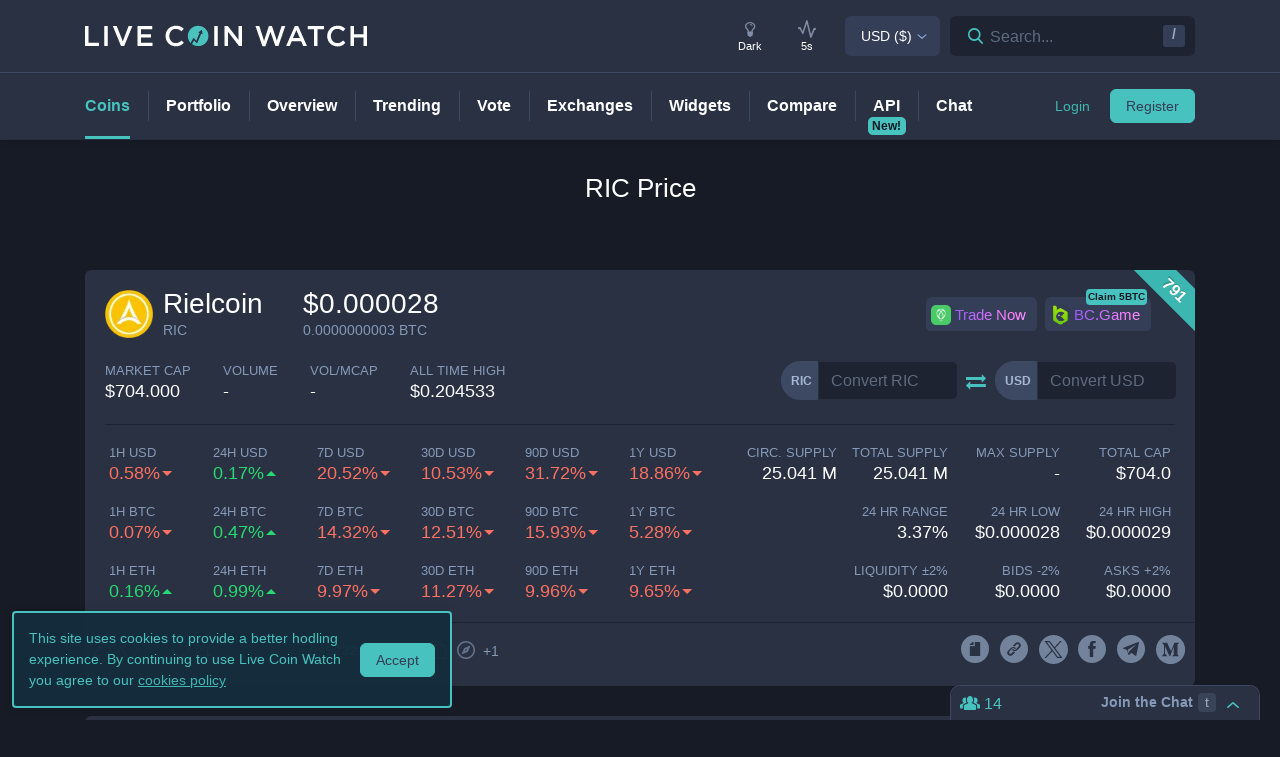

--- FILE ---
content_type: text/html; charset=utf-8
request_url: https://www.livecoinwatch.com/price/Rielcoin-RIC
body_size: 30198
content:
<!DOCTYPE html><html lang="en"><head><meta charSet="utf-8"/><meta name="viewport" content="width=device-width, initial-scale=1"/><title>Rielcoin (RIC) live coin price, charts, markets &amp; liquidity</title><link rel="canonical" href="https://www.livecoinwatch.com/price/Rielcoin-RIC"/><meta property="og:url" content="https://www.livecoinwatch.com/price/Rielcoin-RIC"/><meta property="og:title" content="Rielcoin (RIC) live coin price, charts, markets &amp; liquidity"/><meta property="og:ttl" content="2419200"/><meta name="twitter:title" content="Rielcoin (RIC) live coin price, charts, markets &amp; liquidity"/><meta name="description" content="Track current Rielcoin prices in real-time with historical RIC USD charts, liquidity, and volume. Get top exchanges, markets, and more."/><meta property="og:description" content="Track current Rielcoin prices in real-time with historical RIC USD charts, liquidity, and volume. Get top exchanges, markets, and more."/><meta name="twitter:description" content="Track current Rielcoin prices in real-time with historical RIC USD charts, liquidity, and volume. Get top exchanges, markets, and more."/><meta property="og:image" content="https://lcw.nyc3.cdn.digitaloceanspaces.com/production/currencies/64/ric.png"/><meta name="twitter:image:src" content="https://lcw.nyc3.cdn.digitaloceanspaces.com/production/currencies/64/ric.png"/><script type="application/ld+json">{"@context":"https://schema.org","@graph":[{"@type":"BreadcrumbList","itemListElement":[{"@type":"ListItem","position":1,"item":{"@type":"Website","@id":"https://www.livecoinwatch.com","name":"Coins"}},{"@type":"ListItem","position":2,"item":{"@type":"Website","@id":"https://www.livecoinwatch.com/price/Rielcoin-RIC","name":"Rielcoin (RIC)"}}]},{}]}</script><meta name="next-head-count" content="14"/><meta charSet="utf-8"/><meta http-equiv="x-ua-compatible" content="ie=edge"/><meta property="og:type" content="website"/><meta property="og:site_name" content="LiveCoinWatch"/><meta name="twitter:card" content="summary"/><meta name="twitter:site" content="@LiveCoinWatch"/><meta name="twitter:url" content="https://www.livecoinwatch.com"/><meta name="twitter:creator" content="@LiveCoinWatch"/><meta name="theme-color" content="#47c2be"/><link rel="preconnect" href="https://lcw.nyc3.cdn.digitaloceanspaces.com"/><link rel="manifest" href="/manifest.json"/><link rel="icon" href="/static/favicon.png" type="image/png"/><link rel="preload" href="/static/ft.woff2?v=3" as="font" type="font/woff2" crossorigin="anonymous"/><meta name="apple-itunes-app" content="app-id=1501388754"/><script async="" src="https://cdn.adx.ws/scripts/loader.js"></script><meta name="monetization" content="$coil.xrptipbot.com/Jgsl3HHISgu9oP9T2IwLOg"/><script>
    window.dataLayer = window.dataLayer || [];
    function gtag(){dataLayer.push(arguments);}
    gtag('js', new Date());
    gtag('config', 'G-1FMKS1KQKY', { 'send_page_view': true });
  </script><link rel="preload" href="/_next/static/css/909c9f5252efc7a5.css" as="style"/><link rel="stylesheet" href="/_next/static/css/909c9f5252efc7a5.css" data-n-g=""/><noscript data-n-css=""></noscript><script defer="" nomodule="" src="/_next/static/chunks/polyfills-c67a75d1b6f99dc8.js"></script><script src="/_next/static/chunks/webpack-39769e21f0ba04b5.js" defer=""></script><script src="/_next/static/chunks/framework-79bce4a3a540b080.js" defer=""></script><script src="/_next/static/chunks/main-6c4874ab5076bb95.js" defer=""></script><script src="/_next/static/chunks/pages/_app-eea62ca8d1336364.js" defer=""></script><script src="/_next/static/chunks/9386-8027c8b58f5977fa.js" defer=""></script><script src="/_next/static/chunks/4362-1bff9e065c14e1ef.js" defer=""></script><script src="/_next/static/chunks/4871-fdd3f95ad63c0122.js" defer=""></script><script src="/_next/static/chunks/4283-560d7691b8e141c0.js" defer=""></script><script src="/_next/static/chunks/6215-54f23e52a4691bd0.js" defer=""></script><script src="/_next/static/chunks/1099-9e81da5e30f277b2.js" defer=""></script><script src="/_next/static/chunks/107-3777332b12f8d09a.js" defer=""></script><script src="/_next/static/chunks/3304-52810a146923b5bf.js" defer=""></script><script src="/_next/static/chunks/4616-e7118719aa425f94.js" defer=""></script><script src="/_next/static/chunks/6242-cf8eacb71fec1f23.js" defer=""></script><script src="/_next/static/chunks/pages/price/%5Buri%5D-eacbcf1aa50a23a7.js" defer=""></script><script src="/_next/static/d39678d25ad61b4f2693d1a0be5951e6dfd91896/_buildManifest.js" defer=""></script><script src="/_next/static/d39678d25ad61b4f2693d1a0be5951e6dfd91896/_ssgManifest.js" defer=""></script></head><body id="body" class="dark-page"><div class="header-7195c77c48cc385a131"></div><div class="d-none" id="ga-tracking-id">G-1FMKS1KQKY</div><div id="__next" data-reactroot=""><div class="position-relative"><div class="content-hack"><div class="pt20 pb-0 main-h1-container"><div class="main-h1 coin-h1"><h1>RIC<!-- --> Price</h1></div></div><main class="main main-inner"><div class="d-flex flex-column-reverse"><div><div class="container"><div class="filter-box border typical-box rounded-box px-main mb30 mb-mob-20"><div class="mb30 mb-mob-20"><div class="container"><div class="row row-15"><div class="col-12"><article class="post"><h2 class="mb20 pt20 text-center text-md-left">What is <!-- -->Rielcoin<!-- -->?</h2><div class="pbody-container"><p>Rielcoin (RIC) is currently ranked as the #791 cryptocurrency by market cap.  Today it reached a high of $0.000029, and now sits at $0.000028.  Rielcoin (RIC) price is up 0.170000% in the last 24 hours.</p></div></article></div></div></div></div></div></div><div class="container"><div class="filter-box border typical-box rounded-box px-main mb30 mb-mob-20"><div class="quick-table-container"><h2 class="mt-4">All About <!-- -->RIC</h2><table class="quick-table"><tbody><tr><th class="table-item">Price in <!-- -->USD</th><td class="table-item price no-grow"><abbr class="quick-table-value" title="$0.000028">$0.000028</abbr></td></tr><tr><th class="table-item">All-time high</th><td class="table-item price no-grow"><abbr class="quick-table-value" title="$0.204533">$0.204533</abbr></td></tr><tr><th class="table-item">Market Cap</th><td class="table-item price no-grow"><abbr class="quick-table-value" title="704.0 ">$<!-- -->704.0 </abbr></td></tr><tr><th class="table-item">24h Volume</th><td class="table-item price no-grow"><abbr class="quick-table-value" title="0.0 ">$<!-- -->0.0 </abbr></td></tr><tr><th class="table-item">Contract Address</th><td class="table-item price no-grow"><abbr class="quick-table-value" title="0x5232b3f532b58fbf96ec7cbdbf10c01cb0520c87">0x5232b3f532b58fbf96ec7cbdbf10c01cb0520c87</abbr></td></tr><tr><th class="table-item">ETH Address</th><td class="table-item price no-grow"><abbr class="quick-table-value" title="-">-</abbr></td></tr><tr><th class="table-item">BSC Address</th><td class="table-item price no-grow"><abbr class="quick-table-value" title="0x5232b3f532b58fbf96ec7cbdbf10c01cb0520c87">0x5232b3f532b58fbf96ec7cbdbf10c01cb0520c87</abbr></td></tr></tbody></table></div></div></div></div><div><div class="mb30 mb-mob-20"><div class="container"><div class="rounded-box typical-box border px-main coin-section coin-section-tall"><div class="d-block d-sm-none"><div><div></div><div style="z-index:999999999"><div class="header-line coin-tab-row rounded-box"><a class="mx-auto" aria-label="Price Tag"><span class="typical-link coin-tab coin-tab-active">Price</span></a><span class="border-line"></span><a class="mx-auto" aria-label="Charts Tag"><span class="typical-link coin-tab">Charts</span></a><span class="border-line"></span><a class="mx-auto" aria-label="Social Tag"><span class="typical-link coin-tab">Social</span></a><span class="border-line"></span><a class="mx-auto" aria-label="About Tag"><span class="typical-link coin-tab">About</span></a><span class="border-line invisible"></span><a class="mx-auto invisible" aria-label="All Tag"><span class="typical-link coin-tab">All</span></a></div></div></div></div><section><div class="label-box-right"><span>791</span></div><div class="coin-tools"><div class="center-between w-100 coin-row"><div class="official-name"><div class="item-logo-wrap d-table"><div class="item-logo"><picture><source srcSet="https://lcw.nyc3.cdn.digitaloceanspaces.com/production/currencies/64/ric.webp" type="image/webp"/><source srcSet="https://lcw.nyc3.cdn.digitaloceanspaces.com/production/currencies/64/ric.png" type="image/png"/><img class="bordered-img mt-0" src="https://lcw.nyc3.cdn.digitaloceanspaces.com/production/currencies/64/ric.png" alt="RIC price logo" width="48" height="48"/></picture></div></div><div class="price-container"><h2 class="coin-name">Rielcoin</h2><p class="rate mb0 ml10">RIC</p></div><div class="cion-item coin-price-large"><span class="price">$0.000028</span><p class="rate mb0">0.0000000003<!-- --> BTC</p></div></div><div class="d-none d-lg-flex col-7 col-xl-6 justify-content-center justify-content-lg-end p-0 mr-4"><div class="sponsor-button-container"><div class="sponsor-button-item position-relative"><a id="uphold-referral-coin-desktop" href="https://uphold.sjv.io/anVJvQ" class="btn btn-light btn-light-border sponsor-button sponsor-button-img" target="_blank" rel="nofollow noopener noreferrer"><span class="d-flex flex-row align-items-center"><img class="fallback-missing-img" src="https://lcw.nyc3.cdn.digitaloceanspaces.com/production/sponsoredimages/uphold.png" alt="uphold-referral-coin-desktop"/><span class="label party-parrot-fg">Trade Now</span></span></a></div><div class="sponsor-button-item position-relative"><a id="bcgame-2025-0031-coin-desktop" href="https://bcgm1.com/i-5pfq3t0n-n/?p=/login/regist" class="btn btn-light btn-light-border sponsor-button sponsor-button-img" target="_blank" rel="nofollow noopener noreferrer"><span class="d-flex flex-row align-items-center"><img class="fallback-missing-img" src="https://lcw.nyc3.cdn.digitaloceanspaces.com/production/sponsoredimages/bcgame.png" alt="bcgame-2025-0031-coin-desktop"/><span class="label party-parrot-fg">BC.Game</span></span></a><span class="sponsor-button-badge">Claim 5BTC</span></div></div></div></div><div class="d-lg-flex w-100 justify-content-between coin-row align-items-center pb-md-3 pb-lg-0 d-block"><div class="justify-content-around justify-content-lg-start d-flex pt15"><div class="coin-rate coin-stats-top-row coin-stats-mobile justify-content-around justify-content-lg-start w-100"><div class="cion-item text-left text-sm-center text-lg-left first-row-col"><div class="d-flex flex-row"><label>market cap</label></div><span class="price no-grow">$<!-- -->704.000 </span></div><div class="cion-item text-center text-lg-left first-row-col"><label>volume</label><span class="price no-grow">-</span></div><div class="cion-item text-right text-sm-center text-lg-left first-row-col"><label>Vol/MCap</label><span class="percent no-grow">-</span></div><div class="cion-item d-block d-sm-none d-md-block d-lg-none text-center second-row-col"><label>total cap</label><span class="price no-grow">$<!-- -->704.0</span></div><div class="cion-item text-center text-lg-left second-row-col"><label>ALL TIME HIGH</label><span>$0.204533</span></div></div></div><div class="d-flex pt-md-3 ml10"><div class="d-flex convertation-box justify-content-center mx-auto mb-0 pt-1"><div class="d-inline-flex"><div class="input-group input-group-flex align-items-stretch change-currency"><label class="input-group-prepend d-flex"><span class="input-group-text">RIC</span><input type="text" value="" placeholder="Convert RIC" class="form-control fc-grey conversion-input form-control"/></label></div><span class="ft-arrows pt-1"></span><div class="input-group input-group-flex align-items-stretch change-currency"><label class="input-group-prepend d-flex"><span class="input-group-text">USD</span><input type="text" value="" placeholder="Convert USD" class="form-control fc-grey conversion-input form-control"/></label></div></div></div></div></div></div><div class="flex-column-reverse flex-md-row justify-content-between coin-stats-mobile mb20 d-flex"><div class="d-flex flex-column col-md-6 col-xl-7 px-0"><div class="d-flex flex-row text-center text-md-left mt20"><div class="col-lg-3 col-xl-2 px-0 py-1 py-md-0"><div class="cion-item px-1 fall"><label>1h USD</label><span class="percent d-none d-lg-block">0.58%</span><span class="percent d-block d-lg-none">0.58%</span></div></div><div class="col-lg-3 col-xl-2 px-0 py-1 py-md-0"><div class="cion-item px-1 grow"><label>24h USD</label><span class="percent d-none d-lg-block">0.17%</span><span class="percent d-block d-lg-none">0.17%</span></div></div><div class="col-lg-3 col-xl-2 px-0 py-1 py-md-0"><div class="cion-item px-1 fall"><label>7d USD</label><span class="percent d-none d-lg-block">20.52%</span><span class="percent d-block d-lg-none">20.52%</span></div></div><div class="col-lg-3 col-xl-2 px-0 py-1 py-md-0"><div class="cion-item px-1 fall"><label>30d USD</label><span class="percent d-none d-lg-block">10.53%</span><span class="percent d-block d-lg-none">10.53%</span></div></div><div class="d-none d-xl-block col-2 px-0 py-0"><div class="cion-item px-1 fall"><label>90d USD</label><span class="percent d-none d-lg-block">31.72%</span><span class="percent d-block d-lg-none">31.72%</span></div></div><div class="d-none d-xl-block col-2 px-0 py-0"><div class="cion-item px-1 fall"><label>1y USD</label><span class="percent d-none d-lg-block">18.86%</span><span class="percent d-block d-lg-none">18.86%</span></div></div></div><div class="d-flex flex-row text-center text-md-left mt20"><div class="col-lg-3 col-xl-2 px-0 py-1 py-md-0"><div class="cion-item px-1 fall"><label>1h BTC</label><span class="percent d-none d-lg-block">0.07%</span><span class="percent d-block d-lg-none">0.07%</span></div></div><div class="col-lg-3 col-xl-2 px-0 py-1 py-md-0"><div class="cion-item px-1 grow"><label>24h BTC</label><span class="percent d-none d-lg-block">0.47%</span><span class="percent d-block d-lg-none">0.47%</span></div></div><div class="col-lg-3 col-xl-2 px-0 py-1 py-md-0"><div class="cion-item px-1 fall"><label>7d BTC</label><span class="percent d-none d-lg-block">14.32%</span><span class="percent d-block d-lg-none">14.32%</span></div></div><div class="col-lg-3 col-xl-2 px-0 py-1 py-md-0"><div class="cion-item px-1 fall"><label>30d BTC</label><span class="percent d-none d-lg-block">12.51%</span><span class="percent d-block d-lg-none">12.51%</span></div></div><div class="d-none d-xl-block col-2 px-0 py-0"><div class="cion-item px-1 fall"><label>90d BTC</label><span class="percent d-none d-lg-block">15.93%</span><span class="percent d-block d-lg-none">15.93%</span></div></div><div class="d-none d-xl-block col-2 px-0 py-0"><div class="cion-item px-1 fall"><label>1y BTC</label><span class="percent d-none d-lg-block">5.28%</span><span class="percent d-block d-lg-none">5.28%</span></div></div></div><div class="d-flex flex-row text-center text-md-left mt20"><div class="col-lg-3 col-xl-2 px-0 py-1 py-md-0"><div class="cion-item px-1 grow"><label>1h ETH</label><span class="percent d-none d-lg-block">0.16%</span><span class="percent d-block d-lg-none">0.16%</span></div></div><div class="col-lg-3 col-xl-2 px-0 py-1 py-md-0"><div class="cion-item px-1 grow"><label>24h ETH</label><span class="percent d-none d-lg-block">0.99%</span><span class="percent d-block d-lg-none">0.99%</span></div></div><div class="col-lg-3 col-xl-2 px-0 py-1 py-md-0"><div class="cion-item px-1 fall"><label>7d ETH</label><span class="percent d-none d-lg-block">9.97%</span><span class="percent d-block d-lg-none">9.97%</span></div></div><div class="col-lg-3 col-xl-2 px-0 py-1 py-md-0"><div class="cion-item px-1 fall"><label>30d ETH</label><span class="percent d-none d-lg-block">11.27%</span><span class="percent d-block d-lg-none">11.27%</span></div></div><div class="d-none d-xl-block col-2 px-0 py-0"><div class="cion-item px-1 fall"><label>90d ETH</label><span class="percent d-none d-lg-block">9.96%</span><span class="percent d-block d-lg-none">9.96%</span></div></div><div class="d-none d-xl-block col-2 px-0 py-0"><div class="cion-item px-1 fall"><label>1y ETH</label><span class="percent d-none d-lg-block">9.65%</span><span class="percent d-block d-lg-none">9.65%</span></div></div></div></div><div class="d-flex flex-column col-md-6 col-xl-5 px-0 align-items-end"><div class="d-flex flex-row w-100 mt20"><div class="cion-item col-md-4 col-lg-3 px-1 py-1 py-md-0 text-left text-sm-center text-md-right"><label>circ. supply</label><span class="price no-grow">25.041 M</span></div><div class="cion-item col-md-4 col-lg-3 px-1 py-1 py-md-0 text-center text-md-right"><label>total supply</label><span class="price no-grow">25.041 M</span></div><div class="cion-item col-md-4 col-lg-3 px-1 py-1 py-md-0 text-right text-sm-center text-md-right"><label>max supply</label><span class="price no-grow">-</span></div><div class="cion-item d-none d-sm-block d-md-none d-lg-block text-center text-md-right col-md-3 px-1 py-1 py-md-0"><label>total cap</label><span class="price no-grow">$<!-- -->704.0</span></div></div><div class="d-flex flex-row w-100 justify-content-end mt20"><div class="cion-item col-md-4 col-xl-3 px-1 py-1 py-md-0 text-left text-sm-center text-md-right"><label>24 HR RANGE</label><span>3.37<!-- -->%</span></div><div class="cion-item col-md-4 col-xl-3 px-1 py-1 py-md-0 text-center text-md-right"><label>24 HR LOW</label><span>$<!-- -->0.000028</span></div><div class="cion-item col-md-4 col-xl-3 px-1 py-1 py-md-0 text-right text-sm-center text-md-right"><label>24 HR high</label><span>$<!-- -->0.000029</span></div></div><div class="flex-row w-100 mt20 d-flex justify-content-end"><div class="cion-item col-md-4 col-xl-3 px-1 py-1 py-md-0 text-left text-sm-center text-md-right"><label>Liquidity ±<!-- -->2<!-- -->%</label><span>$<!-- -->0.0000</span></div><div class="cion-item px-1 py-1 py-md-0 text-center col-md-4 col-xl-3 text-md-right"><label>Bids -<!-- -->2<!-- -->%</label><span>$<!-- -->0.0000</span></div><div class="cion-item px-1 py-1 py-md-0 text-right text-sm-center col-md-4 col-xl-3 text-md-right"><label>Asks +<!-- -->2<!-- -->%</label><span>$<!-- -->0.0000</span></div></div></div></div><div class="coin-page-mobile-sponsored d-flex"><div class="sponsor-button-container"><div class="sponsor-button-item position-relative"><a id="uphold-referral-coin-mobile" href="https://uphold.sjv.io/anVJvQ" class="btn btn-light btn-light-border sponsor-button sponsor-button-img" target="_blank" rel="nofollow noopener noreferrer"><span class="d-flex flex-row align-items-center"><img class="fallback-missing-img" src="https://lcw.nyc3.cdn.digitaloceanspaces.com/production/sponsoredimages/uphold.png" alt="uphold-referral-coin-mobile"/><span class="label party-parrot-fg">Trade Now</span></span></a></div><div class="sponsor-button-item position-relative"><a id="bcgame-2025-0031-coin-mobile" href="https://bcgm1.com/i-5pfq3t0n-n/?p=/login/regist" class="btn btn-light btn-light-border sponsor-button sponsor-button-img" target="_blank" rel="nofollow noopener noreferrer"><span class="d-flex flex-row align-items-center"><img class="fallback-missing-img" src="https://lcw.nyc3.cdn.digitaloceanspaces.com/production/sponsoredimages/bcgame.png" alt="bcgame-2025-0031-coin-mobile"/><span class="label party-parrot-fg">BC.Game</span></span></a><span class="sponsor-button-badge">Claim 5BTC</span></div></div></div><div class=""><div class="typical-box-footer currency-tools d-flex pl-0 pr-1"><div class="row-around bordered-item coin-stats-footer-medium"><div class="coin-vote"><div class="upvote"><svg xmlns="http://www.w3.org/2000/svg" xml:space="preserve" style="enable-background:new 0 0 481.8 484.2" viewBox="0 0 481.8 484.2"><path d="M462.9 332.3c-3.4 7-10.5 11.5-18.3 11.5h-92.9v102.7c-.2 11.2-9.3 20.2-20.5 20.5H153.1c-11.3 0-20.5-9.2-20.5-20.5V343.8H38.5c-7.8-.1-14.8-4.6-18.3-11.5-4.1-6.5-4.1-14.8 0-21.3L223.4 26.4c5.7-9.2 17.8-12 27-6.2 2.5 1.6 4.6 3.7 6.2 6.2L459.9 311c5.1 6 6.2 14.3 3 21.3" style="stroke-width:30;stroke-miterlimit:10"></path></svg></div><div class="downvote"><svg xmlns="http://www.w3.org/2000/svg" viewBox="0 0 477.62 479.82"><path d="M16.8 149.65a20.442 20.442 0 0 1 18.32-11.5h92.89V35.46c.22-11.2 9.25-20.23 20.46-20.46h178.12c11.3 0 20.46 9.16 20.46 20.46v102.7h94.18c7.78.13 14.84 4.56 18.32 11.5a20.022 20.022 0 0 1 0 21.3L256.29 455.62c-5.74 9.18-17.84 11.97-27.02 6.22a19.651 19.651 0 0 1-6.22-6.22L19.79 170.96c-5.04-5.92-6.21-14.23-2.98-21.3Z" style="stroke-miterlimit:10;stroke-width:30"></path></svg></div></div><div class="border-line d-none d-md-block ml-2 mr-1"></div><a id="coin-favorite-button-medium" class="nav-link sort-link footer-item coin-nav-link coin-nav-link-favorites text-left medium" aria-label="Add or remove from favorites"><span><i class="mr-1 ft-heart"></i><span class="sort-text">21</span></span></a><span class="border-line d-block coin-stats-footer-divider"></span><div class="align-items-center address-dropdown address-dropdown-full"><div class="dropdown dropdown-select dropdown"><button type="button" aria-haspopup="true" aria-expanded="false" class="d-flex flex-row btn btn-light btn-light-border pl-0 btn btn-secondary"><span class="d-none d-md-flex"><div class="address-block footer-item"><div class="intersection-visible-wrapper"><div style="width:22px;height:22px"></div></div><span title="0x5232b3f532b58fbf96ec7cbdbf10c01cb0520c87" class="address mb0 ml-1">0x5232...0c87</span><div class="copy-address"><svg xmlns="http://www.w3.org/2000/svg" xml:space="preserve" width="18" height="18" fill="#8699b8" style="enable-background:new 0 0 561 561" viewBox="0 0 561 561"><path d="M395.25 0h-306c-28.05 0-51 22.95-51 51v357h51V51h306zm76.5 102h-280.5c-28.05 0-51 22.95-51 51v357c0 28.05 22.95 51 51 51h280.5c28.05 0 51-22.95 51-51V153c0-28.05-22.95-51-51-51m0 408h-280.5V153h280.5z"></path></svg></div><a class="copy-address" href="https://bscscan.com/token/0x5232b3f532b58fbf96ec7cbdbf10c01cb0520c87" target="_blank" rel="nofollow noopener noreferrer" aria-label="Open in block explorer"><svg xmlns="http://www.w3.org/2000/svg" xml:space="preserve" width="18" height="18" fill="#8699b8" style="enable-background:new 0 0 490.667 490.667" viewBox="0 0 490.667 490.667"><path d="M245.333 0C110.059 0 0 110.059 0 245.333s110.059 245.333 245.333 245.333 245.333-110.059 245.333-245.333S380.608 0 245.333 0m0 448c-111.744 0-202.667-90.923-202.667-202.667S133.589 42.667 245.333 42.667 448 133.589 448 245.333 357.077 448 245.333 448"></path><path d="M359.552 131.136c-3.093-3.115-7.765-4.011-11.755-2.261l-149.333 64c-2.517 1.067-4.523 3.093-5.611 5.611l-64 149.333a10.653 10.653 0 0 0 2.261 11.755 10.82 10.82 0 0 0 7.552 3.093c1.408 0 2.837-.299 4.203-.853l149.333-64a10.761 10.761 0 0 0 5.611-5.611l64-149.333a10.687 10.687 0 0 0-2.261-11.734M245.333 266.667c-11.755 0-21.333-9.579-21.333-21.333 0-11.755 9.579-21.333 21.333-21.333 11.755 0 21.333 9.579 21.333 21.333.001 11.754-9.578 21.333-21.333 21.333"></path></svg></a><span class="more-addresses">+<!-- -->1</span></div></span><span class="d-flex d-md-none"><div class="address-block footer-item"><div class="intersection-visible-wrapper"><div style="width:22px;height:22px"></div></div><span title="0x5232b3f532b58fbf96ec7cbdbf10c01cb0520c87" class="address mb0 ml-1">0x5232...0c87</span><div class="copy-address"><svg xmlns="http://www.w3.org/2000/svg" xml:space="preserve" width="18" height="18" fill="#8699b8" style="enable-background:new 0 0 561 561" viewBox="0 0 561 561"><path d="M395.25 0h-306c-28.05 0-51 22.95-51 51v357h51V51h306zm76.5 102h-280.5c-28.05 0-51 22.95-51 51v357c0 28.05 22.95 51 51 51h280.5c28.05 0 51-22.95 51-51V153c0-28.05-22.95-51-51-51m0 408h-280.5V153h280.5z"></path></svg></div><a class="copy-address" href="https://bscscan.com/token/0x5232b3f532b58fbf96ec7cbdbf10c01cb0520c87" target="_blank" rel="nofollow noopener noreferrer" aria-label="Open in block explorer"><svg xmlns="http://www.w3.org/2000/svg" xml:space="preserve" width="18" height="18" fill="#8699b8" style="enable-background:new 0 0 490.667 490.667" viewBox="0 0 490.667 490.667"><path d="M245.333 0C110.059 0 0 110.059 0 245.333s110.059 245.333 245.333 245.333 245.333-110.059 245.333-245.333S380.608 0 245.333 0m0 448c-111.744 0-202.667-90.923-202.667-202.667S133.589 42.667 245.333 42.667 448 133.589 448 245.333 357.077 448 245.333 448"></path><path d="M359.552 131.136c-3.093-3.115-7.765-4.011-11.755-2.261l-149.333 64c-2.517 1.067-4.523 3.093-5.611 5.611l-64 149.333a10.653 10.653 0 0 0 2.261 11.755 10.82 10.82 0 0 0 7.552 3.093c1.408 0 2.837-.299 4.203-.853l149.333-64a10.761 10.761 0 0 0 5.611-5.611l64-149.333a10.687 10.687 0 0 0-2.261-11.734M245.333 266.667c-11.755 0-21.333-9.579-21.333-21.333 0-11.755 9.579-21.333 21.333-21.333 11.755 0 21.333 9.579 21.333 21.333.001 11.754-9.578 21.333-21.333 21.333"></path></svg></a><span class="more-addresses">+<!-- -->1</span></div></span></button><div tabindex="-1" role="menu" aria-hidden="true" class="dropdown-menu rounded-box dropdown-menu"><div class="dropdown-content"><button type="button" tabindex="0" role="menuitem" class="d-flex align-items-center pl-0 dropdown-item"><span class="text-truncate"><div class="address-block footer-item"><div class="intersection-visible-wrapper"><div style="width:22px;height:22px"></div></div><span title="TWmbhQJC8WUmU7V966kdZdgfCZBt5Wdr2V" class="address mb0 ml-1">TWmbhQ...dr2V</span><div class="copy-address"><svg xmlns="http://www.w3.org/2000/svg" xml:space="preserve" width="18" height="18" fill="#8699b8" style="enable-background:new 0 0 561 561" viewBox="0 0 561 561"><path d="M395.25 0h-306c-28.05 0-51 22.95-51 51v357h51V51h306zm76.5 102h-280.5c-28.05 0-51 22.95-51 51v357c0 28.05 22.95 51 51 51h280.5c28.05 0 51-22.95 51-51V153c0-28.05-22.95-51-51-51m0 408h-280.5V153h280.5z"></path></svg></div><a class="copy-address" href="https://tronscan.org/#/token20/TWmbhQJC8WUmU7V966kdZdgfCZBt5Wdr2V" target="_blank" rel="nofollow noopener noreferrer" aria-label="Open in block explorer"><svg xmlns="http://www.w3.org/2000/svg" xml:space="preserve" width="18" height="18" fill="#8699b8" style="enable-background:new 0 0 490.667 490.667" viewBox="0 0 490.667 490.667"><path d="M245.333 0C110.059 0 0 110.059 0 245.333s110.059 245.333 245.333 245.333 245.333-110.059 245.333-245.333S380.608 0 245.333 0m0 448c-111.744 0-202.667-90.923-202.667-202.667S133.589 42.667 245.333 42.667 448 133.589 448 245.333 357.077 448 245.333 448"></path><path d="M359.552 131.136c-3.093-3.115-7.765-4.011-11.755-2.261l-149.333 64c-2.517 1.067-4.523 3.093-5.611 5.611l-64 149.333a10.653 10.653 0 0 0 2.261 11.755 10.82 10.82 0 0 0 7.552 3.093c1.408 0 2.837-.299 4.203-.853l149.333-64a10.761 10.761 0 0 0 5.611-5.611l64-149.333a10.687 10.687 0 0 0-2.261-11.734M245.333 266.667c-11.755 0-21.333-9.579-21.333-21.333 0-11.755 9.579-21.333 21.333-21.333 11.755 0 21.333 9.579 21.333 21.333.001 11.754-9.578 21.333-21.333 21.333"></path></svg></a></div></span></button></div></div></div></div><input type="hidden"/><span class="border-line d-block d-lg-none coin-stats-footer-divider"></span><div class="d-block d-lg-none"><a class="nav-link sort-link footer-item coin-nav-link coin-nav-link-links text-center medium" aria-label="View more links"><span><i class="ft-url typoicon"></i><span class="sort-text"><span>Links</span></span></span></a></div><div class="coin-stats-footer-small"><a id="coin-favorite-button-small" class="nav-link sort-link footer-item coin-nav-link coin-nav-link-favorites text-left small" aria-label="Add or remove from favorites"><span><i class="mr-1 ft-heart"></i><span class="sort-text">21</span></span></a><a class="nav-link sort-link footer-item coin-nav-link coin-nav-link-links text-center small" aria-label="View more links"><span><i class="ft-url typoicon"></i><span class="sort-text"><span>Links</span></span></span></a></div></div><div class="d-none d-lg-flex ml-auto"><ul class="list-inline data-icons-list p-0 m-0"><li class="d-inline-flex"><a class="icon-item social-item lcw" target="_blank" href="http://docs.rielcoin.org/docs/rielcoin/rielcoin-intro/" rel="nofollow noopener noreferrer" title="RIC whitepaper"><i class="ft-whitepaper-circled"></i></a></li><li class="d-inline-flex"><a class="icon-item social-item lcw" target="_blank" href="https://rielcoin.io/" rel="nofollow noopener noreferrer" title="RIC website"><i class="ft-link"></i></a></li><li class="d-inline-flex"><a class="icon-item social-item twitter" target="_blank" href="https://twitter.com/rielcoin" rel="nofollow noopener noreferrer" title="RIC X"><svg xmlns="http://www.w3.org/2000/svg" viewBox="0 0 962.66 962.66"><path d="m261.46 240.84 359.72 480.97h81.46L342.92 240.84z"></path><path d="M481.33 0C215.5 0 0 215.5 0 481.33s215.5 481.33 481.33 481.33 481.33-215.5 481.33-481.33S747.16 0 481.33 0m120.63 760.19L438.19 541.21l-202.7 218.98h-52.11L414.9 510.08 184.83 202.46h177.32l150.83 201.67 186.67-201.67h52.11l-215.5 232.81 243.02 324.92z"></path></svg></a></li><li class="d-inline-flex"><a class="icon-item social-item facebook" target="_blank" href="https://www.facebook.com/rielcoin" rel="nofollow noopener noreferrer" title="RIC facebook"><i class="ft-facebook"></i></a></li><li class="d-inline-flex"><a class="icon-item social-item telegram" target="_blank" href="https://t.me/rielcoin" rel="nofollow noopener noreferrer" title="RIC telegram"><i class="ft-telegram"></i></a></li><li class="d-inline-flex"><a class="icon-item social-item medium" target="_blank" href="https://rielcoin.medium.com" rel="nofollow noopener noreferrer" title="RIC medium"><svg xmlns="http://www.w3.org/2000/svg" width="24" height="24" fill-rule="evenodd" clip-rule="evenodd" viewBox="0 0 23.9 23.9"><path d="M12 0C5.374 0 0 5.372 0 12c0 6.627 5.374 12 12 12 6.627 0 12-5.373 12-12 0-6.628-5.373-12-12-12m6.974 17.557v-.235l-1.092-1.072a.326.326 0 0 1-.124-.313V8.063a.326.326 0 0 1 .124-.313L19 6.678v-.235h-3.869l-2.758 6.88-3.138-6.88H5.176v.235l1.308 1.575a.54.54 0 0 1 .176.457v6.188a.713.713 0 0 1-.189.614L5 17.296v.235h4.17v-.235l-1.471-1.784a.737.737 0 0 1-.202-.614V9.546l3.66 7.985h.425l3.143-7.985v6.365c0 .17 0 .202-.111.313l-1.13 1.098v.235z"></path></svg></a></li></ul></div></div></div></section></div></div></div><div class="container"><div class="filter-box border typical-box rounded-box px-main mb30 mb-mob-20"><div class="d-none d-sm-block"><section class="price-tabs-wrap"><div class="d-flex flex-column flex-lg-row align-items-center"><h2 class="d-flex" id="price-chart">RIC<!-- --> Price Chart</h2><div class="user-tab-wrap inlined d-flex align-items-center ml-lg-auto mb-0 pt10 pt-lg-0"><ul class="nav nav-tabs d-flex d-md-inline-flex align-items-center ml-lg-auto nav nav-tabs"><li class="nav-item"><a class="active nav-link">24H</a></li><li class="nav-item"><a class="nav-link">7D</a></li><li class="nav-item"><a class="nav-link">30D</a></li><li class="nav-item"><a class="no-mobile nav-link">90D</a></li><li class="nav-item"><a class="nav-link">12M</a></li><li class="nav-item"><a class="no-mobile nav-link">YTD</a></li><li class="nav-item"><a class="nav-link">ALL</a></li><div class="dropdown dropdown-select date-range-picker-dropdown dropdown"><button type="button" aria-haspopup="true" aria-expanded="false" class="btn btn-secondary"><li class="nav-item"><a class="nav-link"><i class="ft-calendar"></i></a></li></button><div tabindex="-1" role="menu" aria-hidden="true" class="dropdown-menu dropdown-menu-datepicker rounded-box dropdown-menu dropdown-menu-right"></div></div></ul><div class="ml-auto d-none d-sm-block"><div class="ml20"><p class="d-none mb0 d-md-inline-block align-middle">Scale</p><ul class="nav nav-tabs d-flex d-md-inline-flex ml10 align-items-center nav nav-tabs"><li class="nav-item"><a class="active nav-link">Linear</a></li><li class="nav-item"><a class="nav-link">Log</a></li></ul></div></div><div class="ml-auto"><p class="d-none mb0 d-md-inline-block align-middle ml20">Currency</p><ul class="nav nav-tabs d-flex d-md-inline-flex ml10 align-items-center nav nav-tabs"><li class="nav-item"><a class="nav-link">USD</a></li></ul></div></div></div><div class="bigLoader coin-chart-loader"><div class="preloader"><div id="loader"></div></div></div></section></div><div class="row row-15 mt20 mb20 mb-mob-14"><div class="col-p-15 col-12"><div class="markets"><section><div class="d-flex flex-column flex-md-row justify-content-between"><div class="mr-0 mr-md-3"><h2 class="text-center text-md-left report-h2" id="markets">RIC<!-- --> Markets</h2><a class="report-link">Report a missing market</a></div><div class="d-flex align-items-center justify-content-between justify-content-md-end"><div class="align-items-center "><div class="dropdown dropdown-select dropdown"><button type="button" aria-haspopup="true" aria-expanded="false" class="d-flex flex-row btn btn-light btn-light-border  dropdown-toggle btn btn-secondary"><span class="d-none d-md-flex">5 Entries</span><span class="d-flex d-md-none">5 Entries</span></button><div tabindex="-1" role="menu" aria-hidden="true" class="dropdown-menu rounded-box dropdown-menu"><div class="dropdown-content"><button type="button" tabindex="0" role="menuitem" class="d-flex align-items-center  dropdown-item"><span class="text-truncate">10 Entries</span></button><button type="button" tabindex="0" role="menuitem" class="d-flex align-items-center  dropdown-item"><span class="text-truncate">30 Entries</span></button></div></div></div></div><div class="search-box header-search-box d-md-flex ml10"><div class="input-group"><div class="input-group-prefix"><button class="btn" type="button" aria-label="Search markets"><i class="ft-search"></i></button><input type="text" value="" class="form-control inline-padding-dropdown coin-inner-search" placeholder="Filter By Exchange or Pair..."/></div></div></div></div></div><div class="d-flex flex-row col-12 px-0 pt-4"><div class="lcw-table-container market-table"><table class="lcw-table w-100"><thead><tr class="table-row table-heading"><th class="table-item" style="width:140px"><a class="d-flex w-100 align-items-center off text-left item-sort"><span>Market</span></a></th><th class="table-item" style="width:90px"><a class="d-flex w-100 align-items-center off text-left item-sort"><span>Exchange</span></a></th><th class="table-item" style="width:100px"><a class="d-flex w-100 align-items-center off text-right item-sort"><span>Price</span></a></th><th class="table-item" style="width:110px"><a class="d-flex w-100 align-items-center off text-right item-sort"><span>Volume 24h</span></a></th><th class="table-item" style="width:110px"><a class="d-flex w-100 align-items-center desc text-right item-sort"><span>Liquidity ±2%</span></a></th><th class="table-item" style="width:220px"><div class="d-flex w-100 align-items-center off text-right"><span>Market Depth</span></div></th><th class="table-item" style="width:80px"><div class="d-flex w-100 align-items-center off text-right"><span></span></div></th></tr></thead><tbody><tr class="m-header table-sponsored"><td colSpan="7"><div class="sevioads" data-zone="d6376941-e1b9-4295-85ad-66c5c1ff38c0"></div></td></tr><tr class="table-row"><td class="table-item"><div class="item-logo-wrap align-items-center"><div class="item-logo"><div class="intersection-visible-wrapper"><div class="img-placeholder"></div></div></div><div class="item-name ml10"><div class="table-item-name mb0"><span class="d-flex flex-column flex-lg-row"><span><span>RIC</span><span class="d-none d-lg-inline px-1">/</span><span class="d-inline d-lg-none px-1"> </span></span><a class="abr" href="/price/BNB-BNB">BNB</a></span><p class="rate"></p></div></div></div></td><td class="table-item"><div class="item-name"><div class="table-item-name mb0"><a class="abr exchange-name" href="/exchange/pancakeswapv2">PancakeSwap v2</a></div></div></td><td class="filter-item table-item">$0.000028<small class="rate abr d-none d-lg-block">0.0₇318938</small></td><td class="filter-item table-item text-right">$<!-- -->0.00 <p class="rate">0%</p></td><td class="filter-item table-item text-right">$<!-- -->0.00 <p class="rate">0%</p></td><td class="filter-item table-item chart-wrap depth-chart pl-3"><p class="text-center">Orderbook not available</p></td><td class="filter-item table-item text-right d-flex flex-row align-items-center justify-content-end"><a href="https://pancakeswap.finance/swap?chain=bsc&amp;inputCurrency=0x5232B3f532b58FBf96Ec7cbDBf10C01cB0520c87&amp;outputCurrency=0xbb4CdB9CBd36B01bD1cBaEBF2De08d9173bc095c" target="_blank" rel="nofollow noopener noreferrer" class="ml10" aria-label="Trade now"><span class="trade-now-link">trade now</span></a></td></tr><tr class="table-row"><td class="table-item"><div class="item-logo-wrap align-items-center"><div class="item-logo"><div class="intersection-visible-wrapper"><div class="img-placeholder"></div></div></div><div class="item-name ml10"><div class="table-item-name mb0"><span class="d-flex flex-column flex-lg-row"><span><span>RIC</span><span class="d-none d-lg-inline px-1">/</span><span class="d-inline d-lg-none px-1"> </span></span><a class="abr" href="/price/PancakeSwap-CAKE">CAKE</a></span><p class="rate"></p></div></div></div></td><td class="table-item"><div class="item-name"><div class="table-item-name mb0"><a class="abr exchange-name" href="/exchange/pancakeswapv2">PancakeSwap v2</a></div></div></td><td class="filter-item table-item">$0.000028<small class="rate abr d-none d-lg-block">0.00001461</small></td><td class="filter-item table-item text-right">$<!-- -->0.00 <p class="rate">0%</p></td><td class="filter-item table-item text-right">$<!-- -->0.00 <p class="rate">0%</p></td><td class="filter-item table-item chart-wrap depth-chart pl-3"><p class="text-center">Orderbook not available</p></td><td class="filter-item table-item text-right d-flex flex-row align-items-center justify-content-end"><a href="https://pancakeswap.finance/swap?chain=bsc&amp;inputCurrency=0x5232B3f532b58FBf96Ec7cbDBf10C01cB0520c87&amp;outputCurrency=0x0E09FaBB73Bd3Ade0a17ECC321fD13a19e81cE82" target="_blank" rel="nofollow noopener noreferrer" class="ml10" aria-label="Trade now"><span class="trade-now-link">trade now</span></a></td></tr><tr class="table-row"><td class="table-item"><div class="item-logo-wrap align-items-center"><div class="item-logo"><div class="intersection-visible-wrapper"><div class="img-placeholder"></div></div></div><div class="item-name ml10"><div class="table-item-name mb0"><span class="d-flex flex-column flex-lg-row"><span><span>RIC</span><span class="d-none d-lg-inline px-1">/</span><span class="d-inline d-lg-none px-1"> </span></span><a class="abr" href="/price/Bitcoin-BTC">BTC</a></span><p class="rate"></p></div></div></div></td><td class="table-item"><div class="item-name"><div class="table-item-name mb0"><a class="abr exchange-name" href="/exchange/freiexchange">FreiExchange</a></div></div></td><td class="filter-item table-item">$0.008935<small class="rate abr d-none d-lg-block">0.0₆1</small></td><td class="filter-item table-item text-right">$<!-- -->0.00 <p class="rate">OUTLIER</p></td><td class="filter-item table-item text-right">$<!-- -->0.00 <p class="rate">OUTLIER</p></td><td class="filter-item table-item chart-wrap depth-chart pl-3"><p class="text-center">No orders within <!-- -->2<!-- -->% of price</p></td><td class="filter-item table-item text-right d-flex flex-row align-items-center justify-content-end"><a href="https://freiexchange.com/market/RIC/BTC" target="_blank" rel="nofollow noopener noreferrer" class="ml10" aria-label="Trade now"><span class="trade-now-link">trade now</span></a></td></tr></tbody></table></div><div class="market-table-right-shadow"></div></div><div class="py20"><div class="table-nav py0"><nav class="pagination-wrap"><ul class="pagination justify-content-center mb0"><li class="page-item prev disabled"><a class="page-link"> <span>Previous</span></a></li><li class="page-item active"><a class="page-link">1</a></li><li class="page-item next disabled"><a class="page-link"><span>Next</span></a></li></ul></nav></div></div></section></div></div></div></div></div><div class="container d-none d-sm-block"><div class="filter-box border typical-box rounded-box px-main mb30 mb-mob-20"><section class="price-tabs-wrap"><div class="intersection-visible-wrapper"><div class="d-flex flex-column flex-lg-row align-items-center"><h2 class="d-flex" id="depth-chart">RIC<!-- --> Depth Chart</h2><div class="user-tab-wrap inlined d-flex align-items-center ml-lg-auto mb-0 pt10 pt-lg-0"><p class="d-none mb0 d-md-inline-block ml-lg-auto ">Zoom</p><ul class="nav nav-tabs d-flex d-md-inline-flex ml20 align-items-center nav nav-tabs"><li class="nav-item"><a class="nav-link">0.5<!-- -->%</a></li><li class="nav-item"><a class="nav-link">1<!-- -->%</a></li><li class="nav-item"><a class="active nav-link">2<!-- -->%</a></li></ul><div class="ml-auto"><div class="ml20"><p class="d-none mb0 d-md-inline-block align-middle">Scale</p><ul class="nav nav-tabs d-flex d-md-inline-flex ml10 align-items-center nav nav-tabs"><li class="nav-item"><a class="active nav-link">Linear</a></li><li class="nav-item"><a class="nav-link">Log</a></li></ul></div></div></div></div><div class="flex-row w-100 mt20 d-flex"><div class="cion-item px-1 py-1 py-md-0 text-center text-center col-6"><label>Bids -<!-- -->2<!-- -->%</label><span>$<!-- -->0.0000</span></div><div class="cion-item px-1 py-1 py-md-0 text-right text-sm-center text-center col-6"><label>Asks +<!-- -->2<!-- -->%</label><span>$<!-- -->0.0000</span></div></div><div class="bigLoader coin-depth-loader"><div class="preloader"><div id="loader"></div></div></div></div></section><section class="pt-3"><div class="d-flex flex-column flex-md-row align-items-center justify-content-center justify-content-md-between"><h2 class="text-center text-md-left" id="breakdown">RIC<!-- --> Breakdown</h2><div class="d-flex flex-row ml-auto"><div class="d-flex"><div class="d-md-inline-flex dropdown dropdown-select dropdown"><button type="button" aria-haspopup="true" aria-expanded="false" class="btn btn-light btn-light-border dropdown-toggle dropdown-toggle btn btn-secondary">Volume</button><div tabindex="-1" role="menu" aria-hidden="true" class="dropdown-menu rounded-box dropdown-menu"><div class="dropdown-content"><button type="button" tabindex="0" role="menuitem" class="dropdown-item">Liquidity</button></div></div></div></div><div class="d-flex ml10"><div class="d-md-inline-flex dropdown dropdown-select dropdown"><button type="button" aria-haspopup="true" aria-expanded="false" class="btn btn-light btn-light-border dropdown-toggle dropdown-toggle btn btn-secondary">Exchanges</button><div tabindex="-1" role="menu" aria-hidden="true" class="dropdown-menu rounded-box dropdown-menu"><div class="dropdown-content"><button type="button" tabindex="0" role="menuitem" class="dropdown-item">All Pairs</button><button type="button" tabindex="0" role="menuitem" class="dropdown-item">Fiat Pairs</button><button type="button" tabindex="0" role="menuitem" class="dropdown-item">Crypto Pairs</button></div></div></div></div></div></div><div class="widget py-3"><div class="" style="width:100%;height:300px"></div></div></section></div></div><div class="container d-none d-sm-block"><div class="filter-box border typical-box rounded-box px-main mb30 mb-mob-20"><div class="mb30 mb-mob-20"><div class="container"><div class="row row-15"><section class="col-12"><div class="mb20 pt20"><h2 class="text-center text-md-left" id="about">About <!-- -->RIC</h2></div><div class="row row-10"><div class="intersection-visible-wrapper"></div><div class="col-md-12 col-p-10"><ul class="list-inline data-list border-bottom-0"><li class="center-between border-bottom-0"><p><b>Categories</b></p><p class="ml-auto">-</p><div class="d-flex flex-column flex-sm-row align-items-md-center"></div></li></ul></div><div class="col-md-4 col-p-10"><ul class="list-inline data-list"><li class="center-between"><p><b>Asset Type</b></p><p>-</p></li><li class="center-between"><p><b>Proof</b></p><p>-</p></li><li class="center-between"><p><b>Hash</b></p><p>-</p></li><li class="center-between d-none d-md-flex"><p><b>Total Transfers</b></p><p>-</p></li><li class="center-between d-none d-md-flex"><p><b>Holders</b></p><p>-</p></li></ul></div><div class="col-md-4 col-p-10"><ul class="list-inline data-list"><li class="center-between"><p><b>Mineable</b></p><p>No</p></li><li class="center-between"><p><b>Premined</b></p><p>Yes</p></li><li class="center-between"><p><b>Inflation</b></p><p><time>-</time></p></li><li class="center-between"><p><b>Jurisdiction</b></p><p>-</p></li><li class="center-between d-none d-md-flex"><p><b>Hard Cap</b></p><p>-</p></li></ul></div><div class="col-md-4 col-p-10"><ul class="list-inline data-list"><li class="center-between"><p><b>ICO Price (USD)</b></p><p>-</p></li><li class="center-between d-none d-md-flex"><p><b>ICO Price (ETH)</b></p><p>-</p></li><li class="center-between d-none d-md-flex"><p><b>ICO Price (BTC)</b></p><p>-</p></li><li class="center-between d-none d-md-flex"><p><b>ICO Start Date</b></p><p>-</p></li><li class="center-between d-none d-md-flex"><p><b>ICO End Date</b></p><p>-</p></li><li class="center-between d-none d-md-flex"><p><b>Total USD Raised</b></p><p>-</p></li></ul></div></div></section></div></div></div></div></div><div class="container d-none d-sm-block"><div class="filter-box border typical-box rounded-box px-main mb30 mb-mob-20"><div class="social-feed-container"><div class="intersection-visible-wrapper"><div class="row row-15 pt20"><section class="col-lg-6 col-p-15 col-12"><div class="social-feed preloader"><div id="loader"></div></div></section><section class="col-lg-6 col-p-15 col-12 mt-4 mt-lg-0"><div class="social-feed preloader"><div id="loader"></div></div></section></div></div></div></div></div><div class="container d-none d-sm-block"><div class="filter-box border typical-box rounded-box px-main mb30 mb-mob-20 pt20" style="position:static"><div class="intersection-visible-wrapper"></div></div></div></div></div></main><div class="ads-bottom-container"></div><div class="trollbox-container"><div class="trollbox"><a class="trollbox-link"><div class="trollbox-header trollbox-collapsed"><i class="ft-team"></i>14<div class="ml-auto trollbox-close-button trollbox-collapsed"><p class="trollbox-join mr-3"><b>Join the Chat</b><span class="trollbox-hotkey">t</span></p><i class="ft-arrow_main"></i></div></div></a></div></div><footer class="footer"><div class="footer-nav-row box-border py30"><div class="container"><div class="row user-gap-mob"><div class="col col-md-3 col-lg-3 user-gap-mob"><div class="footer-col-wrap"><h2 class="footer-nav-title mb20">Menu</h2><ul class="footer-nav list-inline"><li><a class="footer-nav-item" href="/" target="_self">Coins</a></li><li><a class="footer-nav-item" href="/portfolio" target="_self">Portfolio</a></li><li><a class="footer-nav-item" href="/crypto-market-cap" target="_self">Overview</a></li><li><a class="footer-nav-item" href="/trending" target="_self">Trending</a></li><li><a class="footer-nav-item" href="/vote" target="_self">Vote</a></li><li><a class="footer-nav-item" href="/exchanges" target="_self">Exchanges</a></li><li><a class="footer-nav-item" href="/widgets" target="_self">Widgets</a></li><li><a class="footer-nav-item" href="/tools/compare" target="_self">Compare</a></li><li><a class="footer-nav-item" href="/tools/api" target="_self">API</a></li><li><a class="footer-nav-item">Chat</a></li></ul></div></div><div class="col col-md-3 col-lg-3 user-gap-mob"><div class="footer-col-wrap"><h2 class="footer-nav-title mb20">Live Coin Watch</h2><ul class="footer-nav list-inline"><li><a class="footer-nav-item" href="/mobile-apps">Mobile Apps</a></li><li><a class="footer-nav-item" href="/tools/convert/BTC-USD">Conversion Tool</a></li><li><a class="footer-nav-item" href="/all-coins">All Coins</a></li><li><a class="footer-nav-item" href="/requests/coin">Request a Coin</a></li><li><a class="footer-nav-item" href="/requests/exchange">Request an Exchange</a></li><li><a class="footer-nav-item" href="mailto:contact@livecoinwatch.com?cc=danny@livecoinwatch.com">Report a Bug</a></li><li><a class="footer-nav-item" href="mailto:contact@livecoinwatch.com?cc=danny@livecoinwatch.com" rel="nofollow noopener noreferrer">Advertise</a></li><li><a class="footer-nav-item" href="/faq">About and FAQ</a></li><li><a class="footer-nav-item" href="https://lcw.nyc3.cdn.digitaloceanspaces.com/media/presskit.zip" rel="nofollow noopener noreferrer" target="_blank">Press Kit</a></li><li><a class="footer-nav-item" href="mailto:contact@livecoinwatch.com?cc=danny@livecoinwatch.com" rel="nofollow noopener noreferrer">Contact Us</a></li></ul></div></div><div class="col col-12 col-md-3 flex-lg-last user-gap-mob"><div class="footer-col-wrap"><h2 class="footer-nav-title mb20">About Us</h2><a class="footer-logo logo mb5" aria-label="Home" href="/"><div class="logo"><svg xmlns="http://www.w3.org/2000/svg" viewBox="0 0 273.7 20"><path fill="#4BC1BE" fill-rule="evenodd" d="M116.9 3c-.9-.9-1.9-1.6-3.1-2.1-1.2-.5-2.6-.8-4-.8-1.5 0-2.8.3-4 .8-1.2.5-2.3 1.2-3.2 2.1-.9.9-1.6 2-2.1 3.2-.5 1.2-.7 2.5-.7 3.8 0 1.3.2 2.6.7 3.8.5 1.2 1.1 2.2 2 3l2.8-5.1 2.8 2.8 3.1-7.4-1.3-.6 1.8-1.3 1.8-1.3.3 2.2.3 2.2-1.3-.6-4 9.5-3-2.9-1.9 3.6c.6.5 1.3.8 2 1.1 1.2.5 2.6.8 4 .8 1.5 0 2.8-.3 4-.8 2.4-1 4.3-2.9 5.2-5.3.5-1.2.7-2.5.7-3.8 0-1.3-.2-2.6-.7-3.8-.7-1.2-1.4-2.2-2.2-3.1" clip-rule="evenodd"></path><path fill="#141C1F" d="M0 19.7h13.6v-3.1H3.4V.3H0zM18.7.3v19.3h3.4V.3zm18 14.9L30.8.3H27l8 19.5h3L46 .3h-3.7zM65.2.3H50.9v19.3h14.5v-3H54.3v-5.2H64v-3h-9.7v-5h10.9zM149 13.7 138.6.3h-3.1v19.3h3.3V5.9l10.7 13.8h2.8V.3H149zm-53.1 2.9-2.2-2.2c-.8.8-1.7 1.4-2.5 1.8-.8.5-1.9.7-3 .7-.9 0-1.8-.2-2.6-.5-.8-.4-1.5-.9-2-1.5-.6-.6-1-1.4-1.3-2.2-.3-.8-.5-1.7-.5-2.7 0-1 .2-1.9.5-2.7s.8-1.6 1.3-2.2c.6-.6 1.2-1.1 2-1.5.8-.4 1.6-.5 2.6-.5 1.1 0 2.1.2 3 .7.9.4 1.7 1 2.5 1.7L95.8 3c-.5-.4-.9-.8-1.5-1.2-.5-.4-1.1-.7-1.7-1-.6-.3-1.3-.5-2-.6-.7-.1-1.5-.2-2.4-.2-1.5 0-2.8.3-4 .8C83 1.3 81.9 2 81 2.9c-.9.9-1.6 2-2.1 3.2-.5 1.2-.7 2.5-.7 3.9s.2 2.7.7 3.9c.5 1.2 1.2 2.3 2.1 3.2.9.9 1.9 1.6 3.1 2.1 1.2.5 2.5.8 3.9.8.9 0 1.7-.1 2.5-.2.7-.2 1.4-.4 2.1-.7.6-.3 1.2-.7 1.8-1.1.5-.4 1-.9 1.5-1.4M125.5.3v19.3h3.4V.3zm48.3 14.4L169.2.4h-3.7l6.7 19.5h2.9l4.9-14 4.8 13.9h2.9L194.4.3h-3.6l-4.6 14.3L181.4.2h-2.9zm33-14.5h-3.1l-8.5 19.5h3.5l2-4.7h9.1l2 4.7h3.6zm1.7 11.8h-6.7l3.3-7.7zm17.3-8.5h6.1V.3h-15.7v3.1h6.1v16.2h3.4V3.5zm26.9 13.1-2.2-2.2c-.8.8-1.7 1.4-2.5 1.8-.8.5-1.9.7-3 .7-.9 0-1.8-.2-2.6-.5-.8-.4-1.5-.9-2-1.5-.6-.6-1-1.4-1.3-2.2-.3-.8-.5-1.7-.5-2.7 0-1 .2-1.9.5-2.7.3-.8.8-1.6 1.3-2.2.6-.6 1.2-1.1 2-1.5.8-.4 1.6-.5 2.6-.5 1.1 0 2.1.2 3 .7.9.4 1.7 1 2.5 1.7l2.2-2.5c-.5-.4-.9-.8-1.5-1.2-.5-.4-1.1-.7-1.7-1-.6-.3-1.3-.5-2-.6-.8-.1-1.6-.2-2.5-.2-1.5 0-2.8.3-4 .8-1.2.5-2.3 1.2-3.1 2.2-.9.9-1.6 2-2.1 3.2-.5 1.2-.7 2.5-.7 3.9s.2 2.7.7 3.9c.5 1.2 1.2 2.3 2.1 3.2.9.9 1.9 1.6 3.1 2.1 1.2.5 2.5.8 3.9.8.9 0 1.7-.1 2.5-.2.7-.2 1.4-.4 2.1-.7.6-.3 1.2-.7 1.8-1.1.4-.5.9-1 1.4-1.5m17.6-5.1v8.1h3.4V.3h-3.4v8h-9.2v-8h-3.4v19.3h3.4v-8.1z"></path></svg></div></a><p class="footer-descr">Complete cryptocurrency market coverage with live coin prices, charts and crypto market cap featuring<!-- --> <span class="nw">54707<!-- --> coins</span> on <span class="nw">964<!-- --> exchanges</span>.</p></div><div class="d-flex align-items-start"><ul class="list-inline social-list d-flex m-0 ml10 li-last0 justify-content-center justify-content-lg-right"><li><a class="social-item lcw typoicon" href="https://t.me/livecoinwatchofficial" target="_blank" rel="nofollow noopener noreferrer" aria-label="Join our Telegram group"> <span class="ft-telegram"></span></a></li><li><a class="social-item lcw typoicon" href="https://twitter.com/livecoinwatch" target="_blank" rel="nofollow noopener noreferrer" aria-label="Follow us on Twitter"> <i class="ft-twitter"></i></a></li><li><a class="icon-item social-item discord" target="_blank" href="https://discord.com/invite/Fpgau37kaC" rel="nofollow noopener noreferrer" aria-label="Join our Discord"><svg xmlns="http://www.w3.org/2000/svg" width="24" height="24" viewBox="0 0 1000 1000"><path d="M500 0C224 0 0 224 0 500s224 500 500 500 500-224 500-500S776 0 500 0M386 203h2l7 9c-128 36-186 92-186 92s15-8 41-20c76-34 136-43 161-45 4-1 8-1 12-1 43-6 92-7 143-2 67 8 139 28 213 68 0 0-56-53-176-90l9-11s97-2 199 74c0 0 102 185 102 412 0 0-60 103-216 108 0 0-26-30-47-57 93-26 128-84 128-84-29 19-57 32-81 41-36 15-70 25-103 31-68 12-130 9-183-1-40-8-75-19-104-30-16-7-34-15-52-24-2-2-4-3-6-4-1-1-2-1-3-2-13-7-20-12-20-12s34 56 124 83c-21 27-47 59-47 59-157-5-216-108-216-108 0-227 102-412 102-412 95-71 186-74 197-74m-18 264c-41 0-72 35-72 78s32 79 72 79 72-36 72-79c1-43-32-78-72-78m258 0c-40 0-72 35-72 78s32 79 72 79 72-36 72-79-32-78-72-78"></path></svg></a></li><li><a class="social-item lcw typoicon" href="https://www.facebook.com/livecoinwatch/" target="_blank" rel="nofollow noopener noreferrer" aria-label="Find us on Facebook"><i class="ft-facebook"></i></a></li></ul></div></div><div class="col col-12 col-md-3 flex-lg-last user-gap-mob"><div class="footer-col-wrap"><h2 class="footer-nav-title mb20 text-center text-md-left mobile-apps-footer-title">Mobile Apps</h2><div class="install-row"><a target="_blank" rel="nofollow noopener noreferrer" href="https://apps.apple.com/us/app/livecoinwatch/id1501388754"><img class="install-image" src="https://lcw.nyc3.cdn.digitaloceanspaces.com/production/graphics/app-store.png" alt="Available on the App Store" width="160" height="48"/></a><a target="_blank" rel="nofollow noopener noreferrer" href="https://play.google.com/store/apps/details?id=com.livecoinwatch.android"><img class="install-image" src="https://lcw.nyc3.cdn.digitaloceanspaces.com/production/graphics/google-play.png" alt="Get it on Google Play" width="160" height="48"/></a></div></div></div></div></div></div><div class="footer-services"><div class="container"><div class="d-flex align-items-center justify-content-sm-center justify-content-lg-between flex-wrap flex-lg-nowrap w100p"><p class="copy mb0 mx-auto mr-md-0">© <!-- -->2026<!-- --> Live Coin Watch LLC. <span>All Rights Reserved. </span></p><ul class="d-inline-flex list-inline policy ml20 small-nav-table bordered-list mr-md-auto mr-lg-auto mb0"><li class="bordered-item"><a class="policy-item" href="/legal/terms">Terms of Service</a></li><li class="bordered-item"><a class="policy-item" href="/legal/privacy">Privacy Policy</a></li></ul></div></div></div></footer><div class="banner-box-wrap left d-block"><div class="banner-box cookie-banner-box shadow-box banner-novelty ovh"><div class="banner-content"><div class="banner-info cookie-info d-flex align-items-center justify-content-center"><p class="text mb0">This site uses cookies to provide a better hodling experience. By continuing to use Live Coin Watch you agree to our<!-- --> <a class="cookie-link" href="/legal/privacy"><u>cookies policy</u></a></p><span class="btn btn-main btn-accept">Accept</span></div></div></div></div></div><div class="header-hack"><header class="header"><nav class="navbar page-main-nav"><div class="header-line box-border pb10 pt1 w-100"><div class="container mx-lg-auto"><div class="d-lg-flex d-lg-flex-row align-items-lg-center"><div class="d-flex justify-content-start align-items-center w-100 pr10 pr-lg-0"><button type="button" class="navbar-toggler d-lg-none navbar-toggler-right ml10 mr10 btn btn-secondary" aria-label="Menu"><span class="line"></span><span class="line"></span><span class="line"></span></button><div class="header-mobile navbar-collapse d-lg-none hide"><div class="header-mobile-container"><div class="box-border page-main-nav"><div class="mobile-page-style"><div class="d-flex justify-content-between header-line box-border p-3 w-100"><a class="logo main-logo" aria-label="Home" href="/"><div class="dt-logo"><svg xmlns="http://www.w3.org/2000/svg" viewBox="0 0 273.7 20"><path fill="#4BC1BE" fill-rule="evenodd" d="M116.9 3c-.9-.9-1.9-1.6-3.1-2.1-1.2-.5-2.6-.8-4-.8-1.5 0-2.8.3-4 .8-1.2.5-2.3 1.2-3.2 2.1-.9.9-1.6 2-2.1 3.2-.5 1.2-.7 2.5-.7 3.8 0 1.3.2 2.6.7 3.8.5 1.2 1.1 2.2 2 3l2.8-5.1 2.8 2.8 3.1-7.4-1.3-.6 1.8-1.3 1.8-1.3.3 2.2.3 2.2-1.3-.6-4 9.5-3-2.9-1.9 3.6c.6.5 1.3.8 2 1.1 1.2.5 2.6.8 4 .8 1.5 0 2.8-.3 4-.8 2.4-1 4.3-2.9 5.2-5.3.5-1.2.7-2.5.7-3.8 0-1.3-.2-2.6-.7-3.8-.7-1.2-1.4-2.2-2.2-3.1" clip-rule="evenodd"></path><path fill="#141C1F" d="M0 19.7h13.6v-3.1H3.4V.3H0zM18.7.3v19.3h3.4V.3zm18 14.9L30.8.3H27l8 19.5h3L46 .3h-3.7zM65.2.3H50.9v19.3h14.5v-3H54.3v-5.2H64v-3h-9.7v-5h10.9zM149 13.7 138.6.3h-3.1v19.3h3.3V5.9l10.7 13.8h2.8V.3H149zm-53.1 2.9-2.2-2.2c-.8.8-1.7 1.4-2.5 1.8-.8.5-1.9.7-3 .7-.9 0-1.8-.2-2.6-.5-.8-.4-1.5-.9-2-1.5-.6-.6-1-1.4-1.3-2.2-.3-.8-.5-1.7-.5-2.7 0-1 .2-1.9.5-2.7s.8-1.6 1.3-2.2c.6-.6 1.2-1.1 2-1.5.8-.4 1.6-.5 2.6-.5 1.1 0 2.1.2 3 .7.9.4 1.7 1 2.5 1.7L95.8 3c-.5-.4-.9-.8-1.5-1.2-.5-.4-1.1-.7-1.7-1-.6-.3-1.3-.5-2-.6-.7-.1-1.5-.2-2.4-.2-1.5 0-2.8.3-4 .8C83 1.3 81.9 2 81 2.9c-.9.9-1.6 2-2.1 3.2-.5 1.2-.7 2.5-.7 3.9s.2 2.7.7 3.9c.5 1.2 1.2 2.3 2.1 3.2.9.9 1.9 1.6 3.1 2.1 1.2.5 2.5.8 3.9.8.9 0 1.7-.1 2.5-.2.7-.2 1.4-.4 2.1-.7.6-.3 1.2-.7 1.8-1.1.5-.4 1-.9 1.5-1.4M125.5.3v19.3h3.4V.3zm48.3 14.4L169.2.4h-3.7l6.7 19.5h2.9l4.9-14 4.8 13.9h2.9L194.4.3h-3.6l-4.6 14.3L181.4.2h-2.9zm33-14.5h-3.1l-8.5 19.5h3.5l2-4.7h9.1l2 4.7h3.6zm1.7 11.8h-6.7l3.3-7.7zm17.3-8.5h6.1V.3h-15.7v3.1h6.1v16.2h3.4V3.5zm26.9 13.1-2.2-2.2c-.8.8-1.7 1.4-2.5 1.8-.8.5-1.9.7-3 .7-.9 0-1.8-.2-2.6-.5-.8-.4-1.5-.9-2-1.5-.6-.6-1-1.4-1.3-2.2-.3-.8-.5-1.7-.5-2.7 0-1 .2-1.9.5-2.7.3-.8.8-1.6 1.3-2.2.6-.6 1.2-1.1 2-1.5.8-.4 1.6-.5 2.6-.5 1.1 0 2.1.2 3 .7.9.4 1.7 1 2.5 1.7l2.2-2.5c-.5-.4-.9-.8-1.5-1.2-.5-.4-1.1-.7-1.7-1-.6-.3-1.3-.5-2-.6-.8-.1-1.6-.2-2.5-.2-1.5 0-2.8.3-4 .8-1.2.5-2.3 1.2-3.1 2.2-.9.9-1.6 2-2.1 3.2-.5 1.2-.7 2.5-.7 3.9s.2 2.7.7 3.9c.5 1.2 1.2 2.3 2.1 3.2.9.9 1.9 1.6 3.1 2.1 1.2.5 2.5.8 3.9.8.9 0 1.7-.1 2.5-.2.7-.2 1.4-.4 2.1-.7.6-.3 1.2-.7 1.8-1.1.4-.5.9-1 1.4-1.5m17.6-5.1v8.1h3.4V.3h-3.4v8h-9.2v-8h-3.4v19.3h3.4v-8.1z"></path></svg></div></a><button type="button" class="navbar-toggler navbar-close btn btn-secondary" aria-label="Close Menu"><span class="line"></span><span class="line"></span><span class="line"></span></button></div></div><div class="header-mobile-content"><div class="mt-3"><div class="center-center autorization"><ul class="list-inline register-list m-0 center-center justify-content-lg-end"><li class="ml10"><span class="link btn btn-light">Login</span></li><li class="ml10"><span class="btn btn-main">Register</span></li></ul></div></div><ul class="navbar-nav flex-lg-row mr-auto li-first0 page-navigation"><li class="nav-item bordered-item active"><a class="nav-link py-0" href="/" target="_self"><span class="py-nav">Coins</span></a></li><li class="nav-item bordered-item"><a class="nav-link py-0" href="/portfolio" target="_self"><span class="py-nav">Portfolio</span></a></li><li class="nav-item bordered-item"><a class="nav-link py-0" href="/crypto-market-cap" target="_self"><span class="py-nav">Overview</span></a></li><li class="nav-item bordered-item"><a class="nav-link py-0" href="/trending" target="_self"><span class="py-nav">Trending</span></a></li><li class="nav-item bordered-item"><a class="nav-link py-0" href="/vote" target="_self"><span class="py-nav">Vote</span></a></li><li class="nav-item bordered-item"><a class="nav-link py-0" href="/exchanges" target="_self"><span class="py-nav">Exchanges</span></a></li><li class="nav-item bordered-item"><a class="nav-link py-0" href="/widgets" target="_self"><span class="py-nav">Widgets</span></a></li><li class="nav-item bordered-item d-none d-xl-block"><a class="nav-link py-0" href="/tools/compare" target="_self"><span class="py-nav">Compare</span></a></li><li class="nav-item bordered-item"><span class="nav-badge animated-badge">New!</span><a class="nav-link py-0" href="/tools/api" target="_self"><span class="py-nav">API</span></a></li><li class="nav-item bordered-item d-none d-xl-block"><a class="nav-link py-0"><span class="py-nav">Chat</span></a></li></ul><div class="d-flex item-grow justify-content-between align-items-center my-3"><div role="menu" class="dropdown dropdown-select ml10 mr-0 mr-370-auto ml-tab-0 d-inline-flex dropdown"><button type="button" style="height:40px" aria-haspopup="true" aria-expanded="false" class="btn btn-light dropdown-toggle dropdown-toggle btn btn-secondary">USD<span> (<!-- -->$<!-- -->) </span></button><div tabindex="-1" role="menu" aria-hidden="true" class="dropdown-menu"><div class="dropdown-content currency-selector-content"><div class="dropdown-item-search"><div class="search-box dropdown-search-box"><div class="input-group"><div class="input-group-prefix"><button class="btn" type="button"> <i class="ft-search"></i></button><input type="text" class="form-control" placeholder="Search Currencies..." value=""/></div></div></div></div><div style="position:relative;height:252px;width:100%;overflow:auto;-webkit-overflow-scrolling:touch;will-change:transform;direction:ltr"><div style="height:279px;width:100%"><div style="position:absolute;left:0;top:0;height:31px;width:100%"><button type="button" tabindex="0" role="menuitem" class="current dropdown-item">USD<span> (<!-- -->$<!-- -->) </span></button></div><div style="position:absolute;left:0;top:31px;height:31px;width:100%"><button type="button" tabindex="0" role="menuitem" class="dropdown-item">EUR<span> (<!-- -->€<!-- -->) </span></button></div><div style="position:absolute;left:0;top:62px;height:31px;width:100%"><button type="button" tabindex="0" role="menuitem" class="dropdown-item">GBP<span> (<!-- -->£<!-- -->) </span></button></div><div style="position:absolute;left:0;top:93px;height:31px;width:100%"><button type="button" tabindex="0" role="menuitem" class="dropdown-item">AUD<span> (<!-- -->$<!-- -->) </span></button></div><div style="position:absolute;left:0;top:124px;height:31px;width:100%"><button type="button" tabindex="0" role="menuitem" class="dropdown-item">CAD<span> (<!-- -->$<!-- -->) </span></button></div><div style="position:absolute;left:0;top:155px;height:31px;width:100%"><button type="button" tabindex="0" role="menuitem" class="dropdown-item">BTC<span> (<!-- -->₿<!-- -->) </span></button></div><div style="position:absolute;left:0;top:186px;height:31px;width:100%"><button type="button" tabindex="0" role="menuitem" class="dropdown-item">ETH<span> (<!-- -->Ξ<!-- -->) </span></button></div><div style="position:absolute;left:0;top:217px;height:31px;width:100%"><button type="button" tabindex="0" role="menuitem" class="dropdown-item">DOGE<span> (<!-- -->Ɖ<!-- -->) </span></button></div><div style="position:absolute;left:0;top:248px;height:31px;width:100%"><button type="button" tabindex="0" role="menuitem" class="dropdown-item">BNB</button></div></div></div></div></div></div><div class="d-flex"><span class="btn btn-light borderless d-flex flex-column"><i class="ft-icon typoicon mr-0 ft-lightbulb-outline"></i><small>Dark</small></span><div role="menu" class="dropdown dropdown-select frequency-dropdown mr-0 mr-370-auto ml-tab-0 d-inline-flex dropdown"><button type="button" style="width:57px;height:52px;padding:0" aria-haspopup="true" aria-expanded="false" class="btn-light borderless btn btn-secondary"><span class="mr-lg-0 d-flex flex-column"><i class="ft-icon typoicon mr-0 ft-realtime_pulse"></i><small>5s</small></span></button><div tabindex="-1" role="menu" aria-hidden="true" class="dropdown-menu"><div class="dropdown-content"><div class="search-dropdown-title pl15 pt15">Update Frequency</div><div style="position:relative;height:124px;width:100%;overflow:auto;-webkit-overflow-scrolling:touch;will-change:transform;direction:ltr"><div style="height:124px;width:100%"><div style="position:absolute;left:0;top:0;height:31px;width:100%"><button type="button" tabindex="0" role="menuitem" class="dropdown-item">2s</button></div><div style="position:absolute;left:0;top:31px;height:31px;width:100%"><button type="button" tabindex="0" role="menuitem" class="dropdown-item">10s</button></div><div style="position:absolute;left:0;top:62px;height:31px;width:100%"><button type="button" tabindex="0" role="menuitem" class="dropdown-item">30s</button></div><div style="position:absolute;left:0;top:93px;height:31px;width:100%"><button type="button" tabindex="0" role="menuitem" class="dropdown-item">60s</button></div></div></div></div></div></div></div></div><ul class="list-inline social-list d-flex m-0 ml10 li-last0 justify-content-center justify-content-lg-right"><li><a class="social-item lcw typoicon" href="https://t.me/livecoinwatchofficial" target="_blank" rel="nofollow noopener noreferrer" aria-label="Join our Telegram group"> <span class="ft-telegram"></span></a></li><li><a class="social-item lcw typoicon" href="https://twitter.com/livecoinwatch" target="_blank" rel="nofollow noopener noreferrer" aria-label="Follow us on Twitter"> <i class="ft-twitter"></i></a></li><li><a class="icon-item social-item discord" target="_blank" href="https://discord.com/invite/Fpgau37kaC" rel="nofollow noopener noreferrer" aria-label="Join our Discord"><svg xmlns="http://www.w3.org/2000/svg" width="24" height="24" viewBox="0 0 1000 1000"><path d="M500 0C224 0 0 224 0 500s224 500 500 500 500-224 500-500S776 0 500 0M386 203h2l7 9c-128 36-186 92-186 92s15-8 41-20c76-34 136-43 161-45 4-1 8-1 12-1 43-6 92-7 143-2 67 8 139 28 213 68 0 0-56-53-176-90l9-11s97-2 199 74c0 0 102 185 102 412 0 0-60 103-216 108 0 0-26-30-47-57 93-26 128-84 128-84-29 19-57 32-81 41-36 15-70 25-103 31-68 12-130 9-183-1-40-8-75-19-104-30-16-7-34-15-52-24-2-2-4-3-6-4-1-1-2-1-3-2-13-7-20-12-20-12s34 56 124 83c-21 27-47 59-47 59-157-5-216-108-216-108 0-227 102-412 102-412 95-71 186-74 197-74m-18 264c-41 0-72 35-72 78s32 79 72 79 72-36 72-79c1-43-32-78-72-78m258 0c-40 0-72 35-72 78s32 79 72 79 72-36 72-79-32-78-72-78"></path></svg></a></li><li><a class="social-item lcw typoicon" href="https://www.facebook.com/livecoinwatch/" target="_blank" rel="nofollow noopener noreferrer" aria-label="Find us on Facebook"><i class="ft-facebook"></i></a></li></ul></div></div></div></div><div class="collapse-fade hide"></div><div class="logo-in-header"><a class="logo main-logo" aria-label="Home" href="/"><div class="logo"><svg xmlns="http://www.w3.org/2000/svg" viewBox="0 0 273.7 20"><path fill="#4BC1BE" fill-rule="evenodd" d="M116.9 3c-.9-.9-1.9-1.6-3.1-2.1-1.2-.5-2.6-.8-4-.8-1.5 0-2.8.3-4 .8-1.2.5-2.3 1.2-3.2 2.1-.9.9-1.6 2-2.1 3.2-.5 1.2-.7 2.5-.7 3.8 0 1.3.2 2.6.7 3.8.5 1.2 1.1 2.2 2 3l2.8-5.1 2.8 2.8 3.1-7.4-1.3-.6 1.8-1.3 1.8-1.3.3 2.2.3 2.2-1.3-.6-4 9.5-3-2.9-1.9 3.6c.6.5 1.3.8 2 1.1 1.2.5 2.6.8 4 .8 1.5 0 2.8-.3 4-.8 2.4-1 4.3-2.9 5.2-5.3.5-1.2.7-2.5.7-3.8 0-1.3-.2-2.6-.7-3.8-.7-1.2-1.4-2.2-2.2-3.1" clip-rule="evenodd"></path><path fill="#141C1F" d="M0 19.7h13.6v-3.1H3.4V.3H0zM18.7.3v19.3h3.4V.3zm18 14.9L30.8.3H27l8 19.5h3L46 .3h-3.7zM65.2.3H50.9v19.3h14.5v-3H54.3v-5.2H64v-3h-9.7v-5h10.9zM149 13.7 138.6.3h-3.1v19.3h3.3V5.9l10.7 13.8h2.8V.3H149zm-53.1 2.9-2.2-2.2c-.8.8-1.7 1.4-2.5 1.8-.8.5-1.9.7-3 .7-.9 0-1.8-.2-2.6-.5-.8-.4-1.5-.9-2-1.5-.6-.6-1-1.4-1.3-2.2-.3-.8-.5-1.7-.5-2.7 0-1 .2-1.9.5-2.7s.8-1.6 1.3-2.2c.6-.6 1.2-1.1 2-1.5.8-.4 1.6-.5 2.6-.5 1.1 0 2.1.2 3 .7.9.4 1.7 1 2.5 1.7L95.8 3c-.5-.4-.9-.8-1.5-1.2-.5-.4-1.1-.7-1.7-1-.6-.3-1.3-.5-2-.6-.7-.1-1.5-.2-2.4-.2-1.5 0-2.8.3-4 .8C83 1.3 81.9 2 81 2.9c-.9.9-1.6 2-2.1 3.2-.5 1.2-.7 2.5-.7 3.9s.2 2.7.7 3.9c.5 1.2 1.2 2.3 2.1 3.2.9.9 1.9 1.6 3.1 2.1 1.2.5 2.5.8 3.9.8.9 0 1.7-.1 2.5-.2.7-.2 1.4-.4 2.1-.7.6-.3 1.2-.7 1.8-1.1.5-.4 1-.9 1.5-1.4M125.5.3v19.3h3.4V.3zm48.3 14.4L169.2.4h-3.7l6.7 19.5h2.9l4.9-14 4.8 13.9h2.9L194.4.3h-3.6l-4.6 14.3L181.4.2h-2.9zm33-14.5h-3.1l-8.5 19.5h3.5l2-4.7h9.1l2 4.7h3.6zm1.7 11.8h-6.7l3.3-7.7zm17.3-8.5h6.1V.3h-15.7v3.1h6.1v16.2h3.4V3.5zm26.9 13.1-2.2-2.2c-.8.8-1.7 1.4-2.5 1.8-.8.5-1.9.7-3 .7-.9 0-1.8-.2-2.6-.5-.8-.4-1.5-.9-2-1.5-.6-.6-1-1.4-1.3-2.2-.3-.8-.5-1.7-.5-2.7 0-1 .2-1.9.5-2.7.3-.8.8-1.6 1.3-2.2.6-.6 1.2-1.1 2-1.5.8-.4 1.6-.5 2.6-.5 1.1 0 2.1.2 3 .7.9.4 1.7 1 2.5 1.7l2.2-2.5c-.5-.4-.9-.8-1.5-1.2-.5-.4-1.1-.7-1.7-1-.6-.3-1.3-.5-2-.6-.8-.1-1.6-.2-2.5-.2-1.5 0-2.8.3-4 .8-1.2.5-2.3 1.2-3.1 2.2-.9.9-1.6 2-2.1 3.2-.5 1.2-.7 2.5-.7 3.9s.2 2.7.7 3.9c.5 1.2 1.2 2.3 2.1 3.2.9.9 1.9 1.6 3.1 2.1 1.2.5 2.5.8 3.9.8.9 0 1.7-.1 2.5-.2.7-.2 1.4-.4 2.1-.7.6-.3 1.2-.7 1.8-1.1.4-.5.9-1 1.4-1.5m17.6-5.1v8.1h3.4V.3h-3.4v8h-9.2v-8h-3.4v19.3h3.4v-8.1z"></path></svg></div></a></div><div class="d-none d-lg-flex item-grow"><div class="d-flex d-lg-inline-flex item-grow justify-content-end align-items-center mob-lights"><span class="btn btn-light borderless mx-auto ml-md-auto mr-lg-0 ml10 d-flex flex-column"><i class="ft-icon typoicon mr-0 ft-lightbulb-outline"></i><small>Dark</small></span><div role="menu" class="dropdown dropdown-select frequency-dropdown mr-0 mr-370-auto ml-tab-0 d-inline-flex dropdown"><button type="button" style="width:57px;height:52px;padding:0" aria-haspopup="true" aria-expanded="false" class="btn-light borderless btn btn-secondary"><span class="mr-lg-0 d-flex flex-column"><i class="ft-icon typoicon mr-0 ft-realtime_pulse"></i><small>5s</small></span></button><div tabindex="-1" role="menu" aria-hidden="true" class="dropdown-menu"><div class="dropdown-content"><div class="search-dropdown-title pl15 pt15">Update Frequency</div><div style="position:relative;height:124px;width:100%;overflow:auto;-webkit-overflow-scrolling:touch;will-change:transform;direction:ltr"><div style="height:124px;width:100%"><div style="position:absolute;left:0;top:0;height:31px;width:100%"><button type="button" tabindex="0" role="menuitem" class="dropdown-item">2s</button></div><div style="position:absolute;left:0;top:31px;height:31px;width:100%"><button type="button" tabindex="0" role="menuitem" class="dropdown-item">10s</button></div><div style="position:absolute;left:0;top:62px;height:31px;width:100%"><button type="button" tabindex="0" role="menuitem" class="dropdown-item">30s</button></div><div style="position:absolute;left:0;top:93px;height:31px;width:100%"><button type="button" tabindex="0" role="menuitem" class="dropdown-item">60s</button></div></div></div></div></div></div><div role="menu" class="dropdown dropdown-select ml10 mr-0 mr-370-auto ml-tab-0 d-inline-flex dropdown"><button type="button" style="height:40px" aria-haspopup="true" aria-expanded="false" class="btn btn-light dropdown-toggle dropdown-toggle btn btn-secondary">USD<span> (<!-- -->$<!-- -->) </span></button><div tabindex="-1" role="menu" aria-hidden="true" class="dropdown-menu"><div class="dropdown-content currency-selector-content"><div class="dropdown-item-search"><div class="search-box dropdown-search-box"><div class="input-group"><div class="input-group-prefix"><button class="btn" type="button"> <i class="ft-search"></i></button><input type="text" class="form-control" placeholder="Search Currencies..." value=""/></div></div></div></div><div style="position:relative;height:252px;width:100%;overflow:auto;-webkit-overflow-scrolling:touch;will-change:transform;direction:ltr"><div style="height:279px;width:100%"><div style="position:absolute;left:0;top:0;height:31px;width:100%"><button type="button" tabindex="0" role="menuitem" class="current dropdown-item">USD<span> (<!-- -->$<!-- -->) </span></button></div><div style="position:absolute;left:0;top:31px;height:31px;width:100%"><button type="button" tabindex="0" role="menuitem" class="dropdown-item">EUR<span> (<!-- -->€<!-- -->) </span></button></div><div style="position:absolute;left:0;top:62px;height:31px;width:100%"><button type="button" tabindex="0" role="menuitem" class="dropdown-item">GBP<span> (<!-- -->£<!-- -->) </span></button></div><div style="position:absolute;left:0;top:93px;height:31px;width:100%"><button type="button" tabindex="0" role="menuitem" class="dropdown-item">AUD<span> (<!-- -->$<!-- -->) </span></button></div><div style="position:absolute;left:0;top:124px;height:31px;width:100%"><button type="button" tabindex="0" role="menuitem" class="dropdown-item">CAD<span> (<!-- -->$<!-- -->) </span></button></div><div style="position:absolute;left:0;top:155px;height:31px;width:100%"><button type="button" tabindex="0" role="menuitem" class="dropdown-item">BTC<span> (<!-- -->₿<!-- -->) </span></button></div><div style="position:absolute;left:0;top:186px;height:31px;width:100%"><button type="button" tabindex="0" role="menuitem" class="dropdown-item">ETH<span> (<!-- -->Ξ<!-- -->) </span></button></div><div style="position:absolute;left:0;top:217px;height:31px;width:100%"><button type="button" tabindex="0" role="menuitem" class="dropdown-item">DOGE<span> (<!-- -->Ɖ<!-- -->) </span></button></div><div style="position:absolute;left:0;top:248px;height:31px;width:100%"><button type="button" tabindex="0" role="menuitem" class="dropdown-item">BNB</button></div></div></div></div></div></div></div></div><div class="search-box header-search-box ml10" id="header-line-search"><div class="search-box position-relative"><div class="d-sm-none d-inline-flex search-collapse ml-auto"><span class="btn btn-light btn-light-border mob-button btn-grey-color"><i class="ft-search"></i></span></div><div class="d-none d-sm-flex search-box header-search-box ml-mob-0"><div class="input-group"><div class="input-group-prefix"><span class="icon pointer-events-none"><i class="ft-search"></i></span><div class="fake-search-bar"><span>Search...</span></div><span class="search-hotkey pointer-events-none">/</span></div></div></div></div></div></div></div></div></div><div class="header-nav-row box-border"><div class="container d-lg-flex align-items-lg-center"><ul class="navbar-nav flex-lg-row mr-auto li-first0 page-navigation"><li class="nav-item bordered-item active"><a class="nav-link py-0" href="/" target="_self"><span class="py-nav">Coins</span></a></li><li class="nav-item bordered-item"><a class="nav-link py-0" href="/portfolio" target="_self"><span class="py-nav">Portfolio</span></a></li><li class="nav-item bordered-item"><a class="nav-link py-0" href="/crypto-market-cap" target="_self"><span class="py-nav">Overview</span></a></li><li class="nav-item bordered-item"><a class="nav-link py-0" href="/trending" target="_self"><span class="py-nav">Trending</span></a></li><li class="nav-item bordered-item"><a class="nav-link py-0" href="/vote" target="_self"><span class="py-nav">Vote</span></a></li><li class="nav-item bordered-item"><a class="nav-link py-0" href="/exchanges" target="_self"><span class="py-nav">Exchanges</span></a></li><li class="nav-item bordered-item"><a class="nav-link py-0" href="/widgets" target="_self"><span class="py-nav">Widgets</span></a></li><li class="nav-item bordered-item d-none d-xl-block"><a class="nav-link py-0" href="/tools/compare" target="_self"><span class="py-nav">Compare</span></a></li><li class="nav-item bordered-item"><span class="nav-badge animated-badge">New!</span><a class="nav-link py-0" href="/tools/api" target="_self"><span class="py-nav">API</span></a></li><li class="nav-item bordered-item d-none d-xl-block"><a class="nav-link py-0"><span class="py-nav">Chat</span></a></li></ul><div class="flex-md-last d-lg-inline-flex center-center autorization autorization-home justify-content-lg-end"><ul class="list-inline register-list m-0 center-center justify-content-lg-end"><li class="ml10"><span class="link">Login</span></li><li class="ml10"><span class="btn btn-main">Register</span></li></ul></div></div></div></nav></header></div></div></div><script id="__NEXT_DATA__" type="application/json">{"props":{"store":{"asyncReducers":{},"sagaTask":{"@@redux-saga/TASK":true,"id":52411000,"meta":{"name":"rootSaga"},"isRoot":true,"context":{},"joiners":null,"queue":{}}},"isServer":true,"initialState":{"btcEthRates":{"BTC":{"delta":{"hour":0.9949,"day":0.997,"week":0.9276,"month":1.0226,"quarter":0.8122,"year":0.8566},"price":89351.16179877677},"ETH":{"delta":{"hour":0.9926,"day":0.9919,"week":0.8828,"month":1.0083,"quarter":0.7583,"year":0.8981},"price":2956.6321545085143}},"reddit":{},"coinInfo":{"RIC":{"name":"Rielcoin","code":"RIC","categories":[],"implementation":{"mineable":false,"premined":true,"chains":[{"address":"0x5232b3f532b58fbf96ec7cbdbf10c01cb0520c87","platform":"BSC","decimals":8,"holders":5137,"transfers":8296,"coin":"BNB","name":"BNB Smart Chain","explorer":"https://bscscan.com/token/${address}"},{"platform":"TRX","address":"TWmbhQJC8WUmU7V966kdZdgfCZBt5Wdr2V","decimals":8,"coin":"TRX","name":"Tron (TRC20)","explorer":"https://tronscan.org/#/token20/${address}"}]},"links":{"website":"https://rielcoin.io/","explorers":[],"facebook":"https://www.facebook.com/rielcoin","twitter":"https://twitter.com/rielcoin","telegram":"https://t.me/rielcoin","whitepaper":"http://docs.rielcoin.org/docs/rielcoin/rielcoin-intro/","medium":"https://rielcoin.medium.com"},"supply":{"total":25041992,"circulating":25041992,"verified":true},"firstSeen":"2014-02-28T00:00:00.000Z","lastSeen":"2026-01-22T14:40:00.000Z","extremes":{"day":{"min":{"date":"2026-01-21T17:35:00.000Z","usd":0.000027619870568962294},"max":{"date":"2026-01-22T10:45:00.000Z","usd":0.000028576866990953692}},"all":{"min":{"date":"2025-06-22T20:30:45.000Z","usd":0.000022533450955887642},"max":{"date":"2021-10-13T15:21:57.000Z","usd":0.20453315664674573}}},"color":"#f9f7ea","review":{"brokenWebsite":true},"lastPriceUSD":0.0000281825250552186,"lastPrice":0.0000281825250552186}},"coinVote":{"isLoading":false,"isModalOpen":false,"upvoted":[],"downvoted":[],"history":{},"payloadToSubmit":null},"activeCoinTab":0,"user":{"token":null,"picture":"","username":{"data":"","error":null},"displayName":"","email":"","socials":{},"api":{"key":null,"credits":0,"result":null,"error":null,"isLoading":false}},"trending":{"search":[{"code":"XRD","notcode":"XRD","name":"Radix Native Token","notname":"RADIX NATIVE TOKEN","type":"coin","rank":220},{"code":"LTC","notcode":"LTC","name":"Litecoin","notname":"LITECOIN","type":"coin","rank":21},{"code":"XDC","notcode":"XDC","name":"XDC Network","notname":"XDC NETWORK","type":"coin","rank":60},{"code":"ZEC","notcode":"ZEC","name":"Zcash","notname":"ZCASH","type":"coin","rank":18},{"code":"ICP","notcode":"ICP","name":"Internet Computer","notname":"INTERNET COMPUTER","type":"coin","rank":35},{"code":"USDT","notcode":"USDT","name":"Tether","notname":"TETHER","type":"coin","rank":3},{"code":"ACH","notcode":"ACH","name":"Alchemy Pay","notname":"ALCHEMY PAY","type":"coin","rank":146},{"code":"TRX","notcode":"TRX","name":"TRON","notname":"TRON","type":"coin","rank":8},{"code":"____PEPE","notcode":"PEPE","name":"Pepe","notname":"PEPE","type":"coin","rank":30},{"code":"CSC","notcode":"CSC","name":"CasinoCoin","notname":"CASINOCOIN","type":"coin","rank":465}],"data":[],"isLoading":false},"coinConversion":{"data":{},"hist":{"startDate":1768414706217,"endDate":1768501106217,"isLoading":true}},"halving":null,"initialDataFetched":true,"initialAuthDataFetched":false,"socketUpdaterInited":false,"favorites":{"coinFavorites":[],"exchangeFavorites":[]},"platforms":{},"markets":{"byExchange":{},"byCoin":{"RIC":{"byId":[{"base":"RIC","quote":"BNB","exchange":"pancakeswapv2","date":1769080671907,"rate":3.189385749598366e-8,"price":0.00002814835430244817,"usdb":0.00002814835430244817,"usdq":882.5634938010508,"volume":0,"fee":"percentage","category":"spot","bids":null,"asks":null,"bidTotal":null,"askTotal":null,"depth":null,"link":"https://pancakeswap.finance/swap?chain=bsc\u0026inputCurrency=0x5232B3f532b58FBf96Ec7cbDBf10C01cB0520c87\u0026outputCurrency=0xbb4CdB9CBd36B01bD1cBaEBF2De08d9173bc095c","outlier":false,"excluded":false,"pairId":"0x3Db534113a7E3C80591dAc86ceBFFDf7aC2b8B88","bname":"Rielcoin","qname":"BNB","ename":"PancakeSwap v2"},{"base":"RIC","quote":"CAKE","exchange":"pancakeswapv2","date":1769080671907,"rate":0.00001460762875634082,"price":0.00002841648788746353,"usdb":0.00002841648788746353,"usdq":1.9269626009785912,"volume":0,"fee":"percentage","category":"spot","bids":null,"asks":null,"bidTotal":null,"askTotal":null,"depth":null,"link":"https://pancakeswap.finance/swap?chain=bsc\u0026inputCurrency=0x5232B3f532b58FBf96Ec7cbDBf10C01cB0520c87\u0026outputCurrency=0x0E09FaBB73Bd3Ade0a17ECC321fD13a19e81cE82","outlier":false,"excluded":false,"pairId":"0xEF94C69C5b6EC19525A2b0ae06d1cD700076b9f1","bname":"Rielcoin","qname":"PancakeSwap","ename":"PancakeSwap v2"},{"base":"RIC","quote":"BTC","exchange":"freiexchange","date":1769024558310,"rate":1e-7,"price":0.008935116179877677,"usdb":0.008935116179877677,"usdq":281.4835430244817,"volume":0,"fee":"percentage","category":"spot","bids":[],"asks":[],"bidTotal":0,"askTotal":0,"depth":0,"link":"https://freiexchange.com/market/RIC/BTC","outlier":true,"excluded":true,"bname":"Rielcoin","qname":"Bitcoin","ename":"FreiExchange"}],"allIds":["0","1","2"],"total":3,"settings":{"offset":0,"limit":5,"currency":"USD","sort":"depth","order":"descending"}}}},"hist":{"hist":{},"isLoading":{}},"websocket":{"frequency":5000,"payload":null},"isMobile":false,"isDarkTheme":true,"seen":{"vote":false,"sinceAvgBuy":false},"currencies":{"byId":{"USD":{"code":"USD","name":"United States Dollar","type":"fiat","symbol":"$","icon":"USA.png","color":"#47c2be"},"BTC":{"code":"BTC","name":"Bitcoin","type":"coin","symbol":"₿","icon":"btc.png","color":"#fa9e32"},"ETH":{"code":"ETH","name":"Ethereum","type":"coin","symbol":"Ξ","icon":"eth.png","color":"#2f2f2f"},"BNB":{"code":"BNB","name":"BNB","type":"coin","icon":"bnb.png","color":"#fcfbfb"},"DOGE":{"code":"DOGE","name":"Dogecoin","type":"coin","symbol":"Ɖ","icon":"doge.png","color":"#eee0b6"},"CAD":{"code":"CAD","name":"Canadian Dollar","type":"fiat","symbol":"$","icon":"CAN.png","color":"#47c2be"},"EUR":{"code":"EUR","name":"Euro","type":"fiat","symbol":"€","icon":"EUR.png","color":"#47c2be"},"AUD":{"code":"AUD","name":"Australian Dollar","type":"fiat","symbol":"$","icon":"AUS.png","color":"#47c2be"},"GBP":{"code":"GBP","name":"British Pound Sterling","type":"fiat","symbol":"£","icon":"GBR.png","color":"#47c2be"}},"topIds":["USD","EUR","GBP","AUD","CAD","BTC","ETH","DOGE","BNB"],"searchTerm":"","allLoaded":false},"secondaryCurrency":{"price":"none","delta":"none"},"stats":{"lastStats":{},"totalCap":2929779544230.5723,"totalVol":100116021548,"orderTotal":8703720460.908886,"top50Cap":2876113713996.387,"top10Cap":2739834511312.769,"exchanges":{"total":964,"active":884},"coins":{"total":54707,"named":54707,"active":12006},"btcDom":"61.05"},"marketOverview":{"isLoaded":{"hist":false,"liquidity":false,"dominanceHist":false,"breakdown":false}},"statsCurrency":"USD","search":{"coinsAndExchanges":{"term":"","data":[],"history":[],"isLoading":false},"coins":[],"currencies":[],"exchanges":[],"status":false},"coinStats":{"byId":{"RIC":{"code":"RIC","name":"Rielcoin","price":0.00002814835430244817,"delta":{"hour":0.9942,"day":1.0017,"week":0.7948,"month":0.8947,"quarter":0.6828,"year":0.8114},"volume":0,"cap":704,"totalCap":704,"maxSupply":null,"totalSupply":25041992,"circulating":25041992,"volmcap":0,"rank":791,"bidTotal":0,"askTotal":0,"orderTotal":0,"orderRatio":0,"favorites":21,"maxCap":null,"range":3.483391522667165,"votes":{"up":0,"down":0},"trending":0,"extremes":{"all":{"min":{"date":"2025-06-22T20:30:45.000Z","usd":0.000022533450955887642},"max":{"date":"2021-10-13T15:21:57.000Z","usd":0.20453315664674573}},"day":{"min":{"date":"2026-01-21T17:35:00.000Z","usd":0.000027619870568962294},"max":{"date":"2026-01-22T10:42:04.000Z","usd":0.00002858197879893317}}}}},"staticById":{"RIC":{"rank":791,"title":"Rielcoin"}},"pagination":{"pages":{},"page":1,"total":0},"settings":{"filterByFavorites":false,"sorting":{"sortParam":"rank","sortAscending":true},"filterByNoStablecoins":false,"conditionFilters":[],"savedFilters":{"isLoaded":false,"saved":[]},"limit":50,"isFullLimitLoaded":false,"currency":"USD","category":null,"exchanges":null,"platforms":[]}},"isLoading":{"allCoinsPreLoad":true,"recentlyAddedPreLoad":true},"layoutSettings":{"spacing":"relaxed","active":{"volMCap":false,"dominance":false,"marketCap":true,"totalCap":false,"maxCap":false,"volume":true,"bidTotal":false,"askTotal":false,"orderTotal":true,"orderRatio":false,"supply":false,"totalSupply":false,"issued":false,"maxSupply":false,"ATH":true,"fromATH":false,"toATH":false,"sinceAth":false,"dailyHigh":false,"dailyLow":false,"dailyRange":false,"hChange":true,"dChange":true,"wChange":false,"mChange":false,"qChange":false,"yChange":false,"hVolChange":false,"dVolChange":false,"wVolChange":false,"mVolChange":false,"qVolChange":false,"yVolChange":false,"age":false,"roi":false,"transfers":false,"holders":false,"markets":false,"exchanges":false,"pairs":false,"favorites":false,"twitter":false,"reddit":false,"telegram":false,"depth":false,"dChart":false,"wChart":true,"mChart":false,"qChart":false},"saved":[],"isLoaded":false,"order":[]},"exchanges":{"settings":{"filterByFavorites":false}},"portfolio":{"byId":{},"activePortfolioId":"quick","showBalances":true,"histField":"value","showCurrentTxValues":true,"colorCodedCurrentTxValues":true,"layout":{},"transactionsLayout":{},"isLoadingById":{},"histById":{},"pagination":{"page":1,"perPage":50},"searchTerm":"","editQuickModal":{},"editWalletModal":{},"explorers":{},"pnl":{"algorithm":"fifo","rewards":true}},"portfolioCurrency":null,"walletChains":[],"allCoins":[],"recentlyAdded":[],"cookiesAccepted":false,"cookie":null,"stickyIcons":false,"geo":{"country":"United States","usa":true,"stake":false,"uphold":true},"selectedCurrency":"USD","chartCurrency":null,"campaigns":[{"id":"uphold-referral","item":"bar_market","copies":[{"name":"Uphold","title":"Uphold","content":"Trade BTC, ETH, XRP and a wide range of over 250 cryptoassets","url":"https://uphold.sjv.io/anVJvQ","img":"uphold","whitelist":["United States","Australia"]}]},{"id":"uphold-referral","item":"button_home","copies":[{"name":"Uphold","title":"Trade Now","content":"Trade BTC, ETH, XRP and a wide range of over 265 cryptoassets. All within a platform is 100% transparent \u0026 reserved. Capital at risk. Terms apply.","url":"https://uphold.sjv.io/anVJvQ","img":"uphold","whitelist":["United States","Australia"]}]},{"id":"uphold-referral","item":"button_coin","copies":[{"name":"Uphold","title":"Trade Now","content":"Trade BTC, ETH, XRP and a wide range of over 265 cryptoassets. All within a platform is 100% transparent \u0026 reserved. Capital at risk. Terms apply.","url":"https://uphold.sjv.io/anVJvQ","img":"uphold","whitelist":["United States","Australia"]}]},{"id":"bcgame-2025-0031","item":"button_home","copies":[{"title":"BC.Game","content":"The best crypto casino, 3000+ Slots, Live casino games, 240% deposit bonus, Get Daily Free spin up to 5BTC,Spin Now!","url":"https://bcgm1.com/i-5pfq3t0n-n/?p=/login/regist","img":"bcgame","badge":"Claim 5BTC"}]},{"id":"bcgame-2025-0031","item":"button_coin","copies":[{"title":"BC.Game","content":"The best crypto casino, 3000+ Slots, Live casino games, 240% deposit bonus, Get Daily Free spin up to 5BTC,Spin Now!","url":"https://bcgm1.com/i-5pfq3t0n-n/?p=/login/regist","img":"bcgame","badge":"Claim 5BTC"}]},{"id":"stake-2025-0032","item":"button_home","copies":[{"title":"Stake.com","content":"No1 Crypto Casino \u0026 Sportsbook · Free Sign Up · Daily Bonuses · Built-in Crypto Swap · Instant Withdrawals · VIP Program · Only on Stake Games Access","url":"https://playstake.club/landing/?c=8zTinAZK\u0026offer=livecoinwatchoffer\u0026utm_source=livecoinwatch\u0026utm_medium=cpc\u0026utm_campaign=cf_dir_global_display\u0026utm_term=display\u0026utm_content=button","img":"stake","blacklist":["United States","United Kingdom","Netherlands","Portugal","Spain","Australia","Switzerland"],"badge":"200% Bonus!"}]},{"id":"stake-2025-0032","item":"button_coin","copies":[{"title":"Stake.com","content":"No1 Crypto Casino \u0026 Sportsbook · Free Sign Up · Daily Bonuses · Built-in Crypto Swap · Instant Withdrawals · VIP Program · Only on Stake Games Access","url":"https://playstake.club/landing/?c=8zTinAZK\u0026offer=livecoinwatchoffer\u0026utm_source=livecoinwatch\u0026utm_medium=cpc\u0026utm_campaign=cf_dir_global_display\u0026utm_term=display\u0026utm_content=button","img":"stake","blacklist":["United States","United Kingdom","Netherlands","Portugal","Spain","Australia","Switzerland"],"badge":"200% Bonus!"}]},{"id":"celsiuscasino-2026-0001","item":"button_home","copies":[{"title":"Celsius Casino","content":"550% Deposit bonus package 🚀- Verified Bankroll - Licensed for 6 years - 4000+ Slots 👀🎲","url":"https://celsius.games/qXicTsnTMn","img":"celsiuscasino","blacklist":["United States"],"badge":"Free Spins"}]},{"id":"celsiuscasino-2026-0001","item":"button_coin","copies":[{"title":"Celsius Casino","content":"550% Deposit bonus package 🚀- Verified Bankroll - Licensed for 6 years - 4000+ Slots 👀🎲","url":"https://celsius.games/qXicTsnTMn","img":"celsiuscasino","blacklist":["United States"],"badge":"Free Spins"}]}],"isCoinBarClosed":false,"isSpotlightSponsoredClosed":false,"portfolioHistPeriod":"today","exchangeHistPeriod":"today","editPortfolioModal":{"isOpen":false},"addTransactionModal":{"input":"quantity"},"editTransactionModal":{},"loginModal":{"isOpen":false},"signupModal":{"isOpen":false},"forgotPassword":{"isOpen":false},"createPortfolioModal":{"isOpen":false,"step":1},"spotlightModal":{"isOpen":false},"spotlightAddModal":{"isOpen":false},"successModal":{"isOpen":false},"linksModal":{"isOpen":false},"coinRequestModal":{"success":false,"failure":false},"verify":{"verifyState":null,"verifyMessage":null},"forgot":{"forgotState":null,"forgotMessage":null},"redirect":false,"coinHistPeriod":"today","coinHistScale":false,"trollbox":{"position":"bottom","isOpen":false,"isLoading":false,"isLoggedIn":false,"isSocketInited":false,"isFirstMessage":true,"isAboutOpen":false,"isSettingsOpen":false,"isModalOpen":false,"isUsersModalOpen":false,"user":null,"activeMessageId":null,"input":"","messages":[],"users":[],"online":[],"total":14,"autocomplete":{"recentlyTaggedUsers":[],"recentlyTaggedCoins":[]},"settings":{"sendOnEnter":true,"scrollToBottom":false,"compact":false,"hour24":false,"showCensored":false}},"categories":{},"coinzilla":{"isVisible":false,"isFooterVisible":false,"isReady":false},"report":{"shared":{"isLoading":false,"isComplete":false},"markets":false},"spotlight":{"isLoaded":false,"active":0,"config":[{"id":"overview","stats":["cap","volume","liquidity"]},{"id":"trending","stats":["price"]},{"id":"sponsored"},{"id":"recent"}],"overview":{},"trending":[],"gainers":{"delta.day":{"coins":[{"code":"XRD","name":"Radix Native Token","rank":219,"color":"#0427b8","price":0.003903871298146299,"delta":{"hour":0.9765,"day":2.284,"week":3.2461,"month":2.5885,"quarter":1.472,"year":0.2482}},{"code":"TEL","name":"Telcoin","rank":76,"color":"#04c4fb","price":0.004273902002299642,"delta":{"hour":1.0125,"day":1.3247,"week":1.0531,"month":1.1548,"quarter":1.0951,"year":0.617}},{"code":"FIS","name":"Stafi","rank":545,"color":"#e9eceb","price":0.02320719246195656,"delta":{"hour":0.8823,"day":1.2283,"week":1.0788,"month":1.3187,"quarter":0.3371,"year":0.0696}}]},"delta.week":{"coins":[{"code":"DUSK","name":"Dusk Network","rank":138,"color":"#040404","price":0.17177255545538753,"delta":{"hour":0.9774,"day":1.0405,"week":3.4776,"month":5.6897,"quarter":4.7963,"year":1.1663}},{"code":"AXS","name":"Axie Infinity","rank":80,"color":"#0f48b3","price":1.6274609590395441,"delta":{"hour":0.9871,"day":1.1282,"week":1.7533,"month":2.55,"quarter":1.3831,"year":0.3281}},{"code":"ROSE","name":"Oasis Network","rank":148,"color":"#0493f5","price":0.015038728679493544,"delta":{"hour":0.9771,"day":1.2593,"week":1.3959,"month":1.9334,"quarter":1.1863,"year":0.2681}}]},"delta.hour":{"coins":[{"code":"AERGO","name":"Aergo","rank":301,"color":"#795ba8","price":0.06593798094014458,"delta":{"hour":1.1499,"day":1.1168,"week":1.0349,"month":1.0426,"quarter":0.8871,"year":0.5807}},{"code":"SG","name":"SocialGood","rank":1442,"color":"#14327c","price":0.005597337236527604,"delta":{"hour":1.058,"day":1.0556,"week":0.7889,"month":0.8741,"quarter":0.5766,"year":0.0308}},{"code":"PERP","name":"Perpetual Protocol","rank":431,"color":"#3bebab","price":0.0571490556455343,"delta":{"hour":1.0456,"day":0.9486,"week":0.6906,"month":0.6136,"quarter":0.2596,"year":0.0884}}]}},"losers":{"delta.day":{"coins":[{"code":"DUSK","name":"Dusk Network","rank":152,"color":"#040404","price":0.1942570116347791,"delta":{"hour":1.0621,"day":0.843,"week":2.8796,"month":4.853,"quarter":4.1937,"year":1.0622}},{"code":"MANTA","name":"Manta Network","rank":269,"color":"#16aaeb","price":0.07725958483371423,"delta":{"hour":0.9853,"day":0.9014,"week":0.9205,"month":1.0846,"quarter":0.6794,"year":0.1114}},{"code":"AERGO","name":"Aergo","rank":308,"color":"#795ba8","price":0.06263860677741741,"delta":{"hour":1.0033,"day":0.9245,"week":0.9828,"month":0.9788,"quarter":0.8058,"year":0.5403}}]},"delta.week":{"coins":[{"code":"PROM","name":"Prometeus","rank":199,"color":"#dc7c44","price":3.45965732552013,"delta":{"hour":1.0066,"day":0.9067,"week":0.4831,"month":0.4307,"quarter":0.351,"year":0.5203}},{"code":"_MFER","name":"mfercoin","rank":573,"color":"#0f57fa","price":0.0014274894638793625,"delta":{"hour":0.9717,"day":0.7368,"week":0.5725,"month":0.5276,"quarter":0.2642,"year":0.0986}},{"code":"EOS","name":"EOS","rank":107,"color":"#ebebeb","price":0.12508157705985395,"delta":{"hour":1.002,"day":0.9674,"week":0.7072,"month":0.8068,"quarter":0.375,"year":0.1348}}]},"delta.month":{"coins":[{"code":"VRA","name":"Verasity","rank":447,"color":"#da163d","price":0.000044219227666797644,"delta":{"hour":0.9874,"day":0.8436,"week":0.9605,"month":0.2547,"quarter":0.0815,"year":0.0144}},{"code":"PSTAKE","name":"pSTAKE Finance","rank":653,"color":"#e6bec0","price":0.0006813801158351544,"delta":{"hour":1.0068,"day":1.0619,"week":0.9407,"month":0.3553,"quarter":0.0584,"year":0.0191}},{"code":"PROM","name":"Prometeus","rank":224,"color":"#dc7c44","price":1.9453387636790966,"delta":{"hour":0.9941,"day":1.0401,"week":0.371,"month":0.3603,"quarter":0.2682,"year":0.4331}}]}},"recent":[],"upvotes":{},"downvotes":{},"cap":{"delta.day":{"cap":2947503988823.8257,"chart":[{"date":1768989900000,"cap":2920898082940.1836},{"date":1768992000000,"cap":2921156740461.123},{"date":1768994100000,"cap":2917583045057.442},{"date":1768996200000,"cap":2917228510429.446},{"date":1768998300000,"cap":2888601499115.1123},{"date":1769000400000,"cap":2900664854982.906},{"date":1769002500000,"cap":2903301016536.805},{"date":1769004600000,"cap":2913254787331.477},{"date":1769006700000,"cap":2933819249480.277},{"date":1769008800000,"cap":2958369180358.4126},{"date":1769010900000,"cap":2949733663094.3066},{"date":1769013000000,"cap":2932921112354.452},{"date":1769015100000,"cap":2881249668276.573},{"date":1769017200000,"cap":2872900260810.3496},{"date":1769019300000,"cap":2882250009068.872},{"date":1769021400000,"cap":2896683991273.6377},{"date":1769023500000,"cap":2898722856025.6826},{"date":1769025600000,"cap":2964364495128.3965},{"date":1769027700000,"cap":2948810792050.7544},{"date":1769029800000,"cap":2957859028071.639},{"date":1769031900000,"cap":2962580758294.1855},{"date":1769034000000,"cap":2963989391861.808},{"date":1769036100000,"cap":2951245030880.2275},{"date":1769038200000,"cap":2950971287101.3105},{"date":1769040300000,"cap":2934286371816.9297},{"date":1769042400000,"cap":2945979965705.946},{"date":1769044500000,"cap":2948160737398.1807},{"date":1769046600000,"cap":2950994301534.1665},{"date":1769048700000,"cap":2958432618300.073},{"date":1769050800000,"cap":2949012921125.78},{"date":1769052900000,"cap":2945288983570.73},{"date":1769055000000,"cap":2948544526573.0933},{"date":1769057100000,"cap":2949076735900.3677},{"date":1769059200000,"cap":2951304188761.0146},{"date":1769061300000,"cap":2948654322165.0938},{"date":1769063400000,"cap":2947906694402.2637},{"date":1769065500000,"cap":2952434424603.22},{"date":1769067600000,"cap":2946665194890.5493},{"date":1769069700000,"cap":2942875109834.126},{"date":1769071800000,"cap":2942596345146.45},{"date":1769073900000,"cap":2949303021276.8765},{"date":1769076000000,"cap":2951506342793.674}]},"delta.week":{"cap":2944660520568.948,"chart":[{"date":1768476000000,"cap":3179760783426.937},{"date":1768491000000,"cap":3154344741621.1865},{"date":1768506000000,"cap":3131233657848.0005},{"date":1768521000000,"cap":3141538989341.183},{"date":1768536000000,"cap":3131382141065.368},{"date":1768551000000,"cap":3140337489856.5327},{"date":1768566000000,"cap":3136408842283.771},{"date":1768581000000,"cap":3116426173086.2007},{"date":1768596000000,"cap":3127242289054.3857},{"date":1768611000000,"cap":3136508000502.969},{"date":1768626000000,"cap":3133750056906.434},{"date":1768641000000,"cap":3132382059825.497},{"date":1768656000000,"cap":3136176528806.4146},{"date":1768671000000,"cap":3143931204570.9756},{"date":1768686000000,"cap":3139413093186.657},{"date":1768701000000,"cap":3126326379781.411},{"date":1768716000000,"cap":3127103721515.1797},{"date":1768731000000,"cap":3131636545066.6865},{"date":1768746000000,"cap":3137390067981.865},{"date":1768761000000,"cap":3141491179464.393},{"date":1768776000000,"cap":3143649046784.9766},{"date":1768791000000,"cap":3038703224680.2236},{"date":1768806000000,"cap":3037479042692.174},{"date":1768821000000,"cap":3045717256388.7793},{"date":1768836000000,"cap":3043022630921.0894},{"date":1768851000000,"cap":3050074608659.1284},{"date":1768866000000,"cap":3035607438851.6597},{"date":1768881000000,"cap":3028748300816.0615},{"date":1768896000000,"cap":2992338872983.4434},{"date":1768911000000,"cap":2984880403514.832},{"date":1768926000000,"cap":2962881512990.832},{"date":1768941000000,"cap":2932927978731.457},{"date":1768956000000,"cap":2906583850170.1064},{"date":1768971000000,"cap":2929829994772.976},{"date":1768986000000,"cap":2916938329673.102},{"date":1769001000000,"cap":2906369099667.226},{"date":1769016000000,"cap":2868958931075.3623},{"date":1769031000000,"cap":2957886738755.923},{"date":1769046000000,"cap":2951800702238.18},{"date":1769061000000,"cap":2950362415137.401},{"date":1769076000000,"cap":2951506342793.674}]},"delta.quarter":{"cap":3038368699701.132,"chart":[{"date":1761199200000,"cap":3621036889966.9326},{"date":1761393600000,"cap":3671937934482.82},{"date":1761588000000,"cap":3816364624358.235},{"date":1761782400000,"cap":3636846844944.173},{"date":1761976800000,"cap":3623517324179.9375},{"date":1762171200000,"cap":3520552052518.753},{"date":1762365600000,"cap":3370087219159.8066},{"date":1762560000000,"cap":3430917170354.3647},{"date":1762754400000,"cap":3487364001079.508},{"date":1762948800000,"cap":3443309192371.931},{"date":1763143200000,"cap":3164856452926.6597},{"date":1763337600000,"cap":3114211932426.196},{"date":1763532000000,"cap":3008762551035.4565},{"date":1763726400000,"cap":2744989058743.796},{"date":1763920800000,"cap":2874729376786.8794},{"date":1764115200000,"cap":2926847230695.6733},{"date":1764309600000,"cap":3033760726120.934},{"date":1764504000000,"cap":3011821547183.011},{"date":1764698400000,"cap":3019244943063.9185},{"date":1764892800000,"cap":3049529979486.392},{"date":1765087200000,"cap":2974499264974.6265},{"date":1765281600000,"cap":2996231965634.984},{"date":1765476000000,"cap":2981103843548.3516},{"date":1765670400000,"cap":2992313130861.3},{"date":1765864800000,"cap":2849783296205.097},{"date":1766059200000,"cap":2858145717421.19},{"date":1766253600000,"cap":2901187227277.5977},{"date":1766448000000,"cap":2905134709255.46},{"date":1766642400000,"cap":2874537415464.881},{"date":1766836800000,"cap":2869288987876.9575},{"date":1767031200000,"cap":2881238086504.241},{"date":1767225600000,"cap":2872350986646.931},{"date":1767420000000,"cap":2976880475036.629},{"date":1767614400000,"cap":3067109066658.931},{"date":1767808800000,"cap":3029410181720.851},{"date":1768003200000,"cap":2997770377239.648},{"date":1768197600000,"cap":3039190451498.848},{"date":1768392000000,"cap":3127227126908.3145},{"date":1768586400000,"cap":3118581835609.8794},{"date":1768780800000,"cap":3081243990907.6196}]},"delta.year":{"cap":2887282397581.9185,"chart":[{"date":1738260000000,"cap":3591708235653.3877},{"date":1739048400000,"cap":3169219079973.7544},{"date":1739836800000,"cap":3175193812938.175},{"date":1740625200000,"cap":2807192380894.025},{"date":1741413600000,"cap":2810576066947.9946},{"date":1742202000000,"cap":2706003320925.6987},{"date":1742990400000,"cap":2860380176981.89},{"date":1743778800000,"cap":2636975440168.787},{"date":1744567200000,"cap":2674519341349.158},{"date":1745355600000,"cap":2840944190621.943},{"date":1746144000000,"cap":2986795980210.268},{"date":1746932400000,"cap":3294873907932.9795},{"date":1747720800000,"cap":3318930759940.0146},{"date":1748509200000,"cap":3396431660848.729},{"date":1749297600000,"cap":3281516442333.9414},{"date":1750086000000,"cap":3356806164262.3936},{"date":1750874400000,"cap":3249213367336.2812},{"date":1751662800000,"cap":3274076184302.8643},{"date":1752451200000,"cap":3666660736746.1543},{"date":1753239600000,"cap":3888788142224.113},{"date":1754028000000,"cap":3703712777988.765},{"date":1754816400000,"cap":3876526958867.189},{"date":1755604800000,"cap":3874224926262},{"date":1756393200000,"cap":3840625741387.913},{"date":1757181600000,"cap":3713113949520.811},{"date":1757970000000,"cap":3907960040308.203},{"date":1758758400000,"cap":3812233061148.015},{"date":1759546800000,"cap":4075894203081.2236},{"date":1760335200000,"cap":3840591716552.7046},{"date":1761123600000,"cap":3605454372603.2207},{"date":1761912000000,"cap":3621058284248.5723},{"date":1762700400000,"cap":3394364701909.7227},{"date":1763488800000,"cap":3101797472139.8267},{"date":1764277200000,"cap":3038637040172.097},{"date":1765065600000,"cap":2964105846003.989},{"date":1765854000000,"cap":2849079012314.815},{"date":1766642400000,"cap":2874537415464.881},{"date":1767430800000,"cap":2964845757388.644},{"date":1768219200000,"cap":2995268642637.4697},{"date":1769007600000,"cap":2937747696218.839}]},"delta.month":{"cap":2931723192714.326,"chart":[{"date":1766412000000,"cap":2944800278303.8135},{"date":1766476800000,"cap":2875069665791.4756},{"date":1766541600000,"cap":2875232480898.1885},{"date":1766606400000,"cap":2869828506911.361},{"date":1766671200000,"cap":2869077956228.91},{"date":1766736000000,"cap":2892117418683.1323},{"date":1766800800000,"cap":2863171141488.318},{"date":1766865600000,"cap":2872027999757.1626},{"date":1766930400000,"cap":2885582031068.4478},{"date":1766995200000,"cap":2934791402436.9414},{"date":1767060000000,"cap":2864976739697.957},{"date":1767124800000,"cap":2892550672821.5776},{"date":1767189600000,"cap":2910448469470.4976},{"date":1767254400000,"cap":2870477793786.7383},{"date":1767319200000,"cap":2905551862866.363},{"date":1767384000000,"cap":2968920724755.723},{"date":1767448800000,"cap":2972311137694.407},{"date":1767513600000,"cap":3019917986073.216},{"date":1767578400000,"cap":3071953429877.2817},{"date":1767643200000,"cap":3109540875861.852},{"date":1767708000000,"cap":3113918825659.3423},{"date":1767772800000,"cap":3092063988663.1484},{"date":1767837600000,"cap":3036557641492.168},{"date":1767902400000,"cap":3014923033119.2373},{"date":1767967200000,"cap":3000036739894.512},{"date":1768032000000,"cap":2997924734357.4033},{"date":1768096800000,"cap":2999006098028.6963},{"date":1768161600000,"cap":3006180534120.472},{"date":1768226400000,"cap":2991268142762.9585},{"date":1768291200000,"cap":3030528454309.788},{"date":1768356000000,"cap":3152342437787.106},{"date":1768420800000,"cap":3197432633887.324},{"date":1768485600000,"cap":3187699345065.123},{"date":1768550400000,"cap":3138408755310.726},{"date":1768615200000,"cap":3135343722865.5674},{"date":1768680000000,"cap":3140774035220.0767},{"date":1768744800000,"cap":3132379971010.9526},{"date":1768809600000,"cap":3045507182842.6714},{"date":1768874400000,"cap":3039721589623.5493},{"date":1768939200000,"cap":2928591985595.248}]}},"volume":{"delta.week":{"volume":103047926020,"chart":[{"date":1768476000000,"volume":125316472708},{"date":1768491000000,"volume":118532400585},{"date":1768506000000,"volume":112975635542},{"date":1768521000000,"volume":107632576301},{"date":1768536000000,"volume":99941167329},{"date":1768551000000,"volume":99415209733},{"date":1768566000000,"volume":94422268372},{"date":1768581000000,"volume":86544950774},{"date":1768596000000,"volume":73673482353},{"date":1768611000000,"volume":73089078874},{"date":1768626000000,"volume":68292899128},{"date":1768641000000,"volume":62217631609},{"date":1768656000000,"volume":59661521448},{"date":1768671000000,"volume":50211358880},{"date":1768686000000,"volume":44054280722},{"date":1768701000000,"volume":44029625899},{"date":1768716000000,"volume":45407921075},{"date":1768731000000,"volume":47485708715},{"date":1768746000000,"volume":48024151907},{"date":1768761000000,"volume":46165591544},{"date":1768776000000,"volume":48668975707},{"date":1768791000000,"volume":86858992476},{"date":1768806000000,"volume":95373937054},{"date":1768821000000,"volume":101601574312},{"date":1768836000000,"volume":105345736689},{"date":1768851000000,"volume":106733046922},{"date":1768866000000,"volume":100458540615},{"date":1768881000000,"volume":72243667936},{"date":1768896000000,"volume":77769969261},{"date":1768911000000,"volume":80362666584},{"date":1768926000000,"volume":94468950729},{"date":1768941000000,"volume":106454930772},{"date":1768956000000,"volume":114577442726},{"date":1768971000000,"volume":120264050643},{"date":1768986000000,"volume":108895397693},{"date":1769001000000,"volume":110330860701},{"date":1769016000000,"volume":113364554915},{"date":1769031000000,"volume":125532876086},{"date":1769046000000,"volume":116381626018},{"date":1769061000000,"volume":113660302627},{"date":1769076000000,"volume":109239801629}]},"delta.quarter":{"volume":108079689219,"chart":[{"date":1760925600000,"volume":118975967750},{"date":1761120000000,"volume":206777119709},{"date":1761314400000,"volume":134744693575},{"date":1761508800000,"volume":89632822983},{"date":1761703200000,"volume":156085710467},{"date":1761897600000,"volume":163784401596},{"date":1762092000000,"volume":82564310581},{"date":1762286400000,"volume":213116728794},{"date":1762480800000,"volume":139370596229},{"date":1762675200000,"volume":108590638640},{"date":1762869600000,"volume":229005893303},{"date":1763064000000,"volume":174672733047},{"date":1763258400000,"volume":101627991036},{"date":1763452800000,"volume":209398168110},{"date":1763647200000,"volume":167849017152},{"date":1763841600000,"volume":99982990029},{"date":1764036000000,"volume":140663283138},{"date":1764230400000,"volume":131422827853},{"date":1764424800000,"volume":94713850204},{"date":1764619200000,"volume":150977712661},{"date":1764813600000,"volume":141261754134},{"date":1765008000000,"volume":112987670572},{"date":1765202400000,"volume":114866733236},{"date":1765396800000,"volume":118186055313},{"date":1765591200000,"volume":102011754324},{"date":1765785600000,"volume":79304892100},{"date":1765980000000,"volume":75872650455},{"date":1766174400000,"volume":114277939543},{"date":1766368800000,"volume":60244696605},{"date":1766563200000,"volume":72800758743},{"date":1766757600000,"volume":72406812793},{"date":1766952000000,"volume":39652792508},{"date":1767146400000,"volume":75222646717},{"date":1767340800000,"volume":52869448025},{"date":1767535200000,"volume":63189403143},{"date":1767729600000,"volume":112740569169},{"date":1767924000000,"volume":96824277485},{"date":1768118400000,"volume":33073713488},{"date":1768312800000,"volume":88548587895},{"date":1768507200000,"volume":113064245664}]},"delta.year":{"volume":89085716267,"chart":[{"date":1737828000000,"volume":102389339605},{"date":1738616400000,"volume":418631739487},{"date":1739404800000,"volume":139686901442},{"date":1740193200000,"volume":145524303317},{"date":1740981600000,"volume":213157431281},{"date":1741770000000,"volume":123129694557},{"date":1742558400000,"volume":69946579290},{"date":1743346800000,"volume":50316909350},{"date":1744135200000,"volume":93110855935},{"date":1744923600000,"volume":62221910878},{"date":1745712000000,"volume":67566620774},{"date":1746500400000,"volume":64610706724},{"date":1747288800000,"volume":104658387797},{"date":1748077200000,"volume":126281333112},{"date":1748865600000,"volume":63531337957},{"date":1749654000000,"volume":102746175991},{"date":1750442400000,"volume":81705741331},{"date":1751230800000,"volume":43468894366},{"date":1752019200000,"volume":68900982179},{"date":1752807600000,"volume":211684345238},{"date":1753596000000,"volume":83066179951},{"date":1754384400000,"volume":113873595000},{"date":1755172800000,"volume":206350894240},{"date":1755961200000,"volume":181862702518},{"date":1756749600000,"volume":109583330144},{"date":1757538000000,"volume":165258782945},{"date":1758326400000,"volume":112904482374},{"date":1759114800000,"volume":88069523528},{"date":1759903200000,"volume":217971323702},{"date":1760691600000,"volume":211487613520},{"date":1761480000000,"volume":72625412545},{"date":1762268400000,"volume":211392545235},{"date":1763056800000,"volume":161080862424},{"date":1763845200000,"volume":95513774465},{"date":1764633600000,"volume":160767875388},{"date":1765422000000,"volume":127958202416},{"date":1766210400000,"volume":91037177855},{"date":1766998800000,"volume":70764132518},{"date":1767787200000,"volume":115756158637},{"date":1768575600000,"volume":89235265343}]},"delta.month":{"volume":71018077627,"chart":[{"date":1766080800000,"volume":99481279703},{"date":1766145600000,"volume":133232433170},{"date":1766210400000,"volume":91037177855},{"date":1766275200000,"volume":41949711479},{"date":1766340000000,"volume":51833643990},{"date":1766404800000,"volume":72084139451},{"date":1766469600000,"volume":79356591206},{"date":1766534400000,"volume":75761081850},{"date":1766599200000,"volume":67250774204},{"date":1766664000000,"volume":51044523380},{"date":1766728800000,"volume":65488643840},{"date":1766793600000,"volume":82267085300},{"date":1766858400000,"volume":37946359491},{"date":1766923200000,"volume":35822845989},{"date":1766988000000,"volume":63231200100},{"date":1767052800000,"volume":99930761520},{"date":1767117600000,"volume":75126366324},{"date":1767182400000,"volume":70256765363},{"date":1767247200000,"volume":68693778971},{"date":1767312000000,"volume":46888139532},{"date":1767376800000,"volume":93681454270},{"date":1767441600000,"volume":95614142045},{"date":1767506400000,"volume":59939781797},{"date":1767571200000,"volume":67792793759},{"date":1767636000000,"volume":100751090114},{"date":1767700800000,"volume":106057978680},{"date":1767765600000,"volume":115009476551},{"date":1767830400000,"volume":90810038091},{"date":1767895200000,"volume":98067804301},{"date":1767960000000,"volume":85991816064},{"date":1768024800000,"volume":77407526547},{"date":1768089600000,"volume":33951603567},{"date":1768154400000,"volume":39938028985},{"date":1768219200000,"volume":75337068422},{"date":1768284000000,"volume":83587770393},{"date":1768348800000,"volume":121181269825},{"date":1768413600000,"volume":144880462916},{"date":1768478400000,"volume":125258356169},{"date":1768543200000,"volume":100810512017},{"date":1768608000000,"volume":73795309242}]},"delta.day":{"volume":113602075241,"chart":[{"date":1768953900000,"volume":112775358356},{"date":1768956000000,"volume":114577442726},{"date":1768958100000,"volume":116625014467},{"date":1768960200000,"volume":117534302054},{"date":1768962300000,"volume":118352272715},{"date":1768964400000,"volume":118931237592},{"date":1768966500000,"volume":119413245569},{"date":1768968600000,"volume":120054664449},{"date":1768970700000,"volume":120072631385},{"date":1768972800000,"volume":117308253784},{"date":1768974900000,"volume":117681191215},{"date":1768977000000,"volume":114889675290},{"date":1768979100000,"volume":112298141544},{"date":1768981200000,"volume":111601429627},{"date":1768983300000,"volume":111320090553},{"date":1768985400000,"volume":109171215771},{"date":1768987500000,"volume":108286227401},{"date":1768989600000,"volume":107944495414},{"date":1768991700000,"volume":107607739456},{"date":1768993800000,"volume":107112021931},{"date":1768995900000,"volume":106942035935},{"date":1768998000000,"volume":108867848606},{"date":1769000100000,"volume":110241692599},{"date":1769002200000,"volume":110052485222},{"date":1769004300000,"volume":109298609810},{"date":1769006400000,"volume":113106962449},{"date":1769008500000,"volume":109845422947},{"date":1769010600000,"volume":110549648012},{"date":1769012700000,"volume":109715020558},{"date":1769014800000,"volume":111658750333},{"date":1769016900000,"volume":114339398185},{"date":1769019000000,"volume":114035312617},{"date":1769021100000,"volume":114442117675},{"date":1769023200000,"volume":114786325492},{"date":1769025300000,"volume":122998958917},{"date":1769027400000,"volume":123973911756},{"date":1769029500000,"volume":125221614670},{"date":1769031600000,"volume":125615465688},{"date":1769033700000,"volume":125531956959},{"date":1769035800000,"volume":121627821663},{"date":1769037900000,"volume":119412222047},{"date":1769040000000,"volume":118618927950}]}},"liquidity":{"delta.week":{"liquidity":7072282611,"chart":[{"date":1768476000000,"ask":3679162523,"bid":3818802262},{"date":1768491000000,"ask":3497246296,"bid":3769025214},{"date":1768506000000,"ask":3512022849,"bid":3830536532},{"date":1768521000000,"ask":3581845222,"bid":3842703553},{"date":1768536000000,"ask":3553884536,"bid":3834894758},{"date":1768551000000,"ask":3410077314,"bid":3815243309},{"date":1768566000000,"ask":3511623603,"bid":3845392197},{"date":1768581000000,"ask":3350881006,"bid":3674018321},{"date":1768596000000,"ask":3365110010,"bid":3916029484},{"date":1768611000000,"ask":3495949111,"bid":3946959141},{"date":1768626000000,"ask":3513574994,"bid":3982970042},{"date":1768641000000,"ask":3480841433,"bid":4056668158},{"date":1768656000000,"ask":3447162876,"bid":4051882851},{"date":1768671000000,"ask":3462503518,"bid":4102565409},{"date":1768686000000,"ask":3482817990,"bid":4048409449},{"date":1768701000000,"ask":3415541927,"bid":4052272648},{"date":1768716000000,"ask":3462432708,"bid":4150436027},{"date":1768731000000,"ask":3502140106,"bid":4069130099},{"date":1768746000000,"ask":3452275269,"bid":3989236236},{"date":1768761000000,"ask":3452080466,"bid":4002081282},{"date":1768776000000,"ask":3495995653,"bid":4090110223},{"date":1768791000000,"ask":3248113884,"bid":3813867172},{"date":1768806000000,"ask":3356784017,"bid":3944395802},{"date":1768821000000,"ask":3377635340,"bid":4090198982},{"date":1768836000000,"ask":3332364288,"bid":3938227407},{"date":1768851000000,"ask":3362062165,"bid":3967395072},{"date":1768866000000,"ask":3214707466,"bid":3715313712},{"date":1768881000000,"ask":3176887324,"bid":3770551998},{"date":1768896000000,"ask":3102011273,"bid":3956900697},{"date":1768911000000,"ask":3162426350,"bid":3985288111},{"date":1768926000000,"ask":3304555141,"bid":3932059412},{"date":1768941000000,"ask":3212014904,"bid":3981387204},{"date":1768956000000,"ask":3133341707,"bid":3667279712},{"date":1768971000000,"ask":3305727031,"bid":4072440245},{"date":1768986000000,"ask":3339195049,"bid":3943300902},{"date":1769001000000,"ask":3319114445,"bid":3877702840},{"date":1769016000000,"ask":3187955204,"bid":3629824537},{"date":1769031000000,"ask":3375638305,"bid":3701780277},{"date":1769046000000,"ask":3236162276,"bid":3934629390},{"date":1769061000000,"ask":3286492203,"bid":3948541841},{"date":1769076000000,"ask":3296615146,"bid":3853771848}]}},"dominance":{"delta.month":{"BTC":{"dominance":0.61028,"color":"#fa9e32","name":"Bitcoin","chart":[{"date":1766497800000,"dom":0.608702},{"date":1766562600000,"dom":0.608666},{"date":1766627400000,"dom":0.609192},{"date":1766692200000,"dom":0.609762},{"date":1766757000000,"dom":0.610884},{"date":1766821800000,"dom":0.609151},{"date":1766886600000,"dom":0.609357},{"date":1766951400000,"dom":0.607825},{"date":1767016200000,"dom":0.607556},{"date":1767081000000,"dom":0.607793},{"date":1767145800000,"dom":0.609397},{"date":1767210600000,"dom":0.608829},{"date":1767275400000,"dom":0.608592},{"date":1767340200000,"dom":0.608421},{"date":1767405000000,"dom":0.603666},{"date":1767469800000,"dom":0.604293},{"date":1767534600000,"dom":0.603612},{"date":1767599400000,"dom":0.605267},{"date":1767664200000,"dom":0.602332},{"date":1767729000000,"dom":0.600609},{"date":1767793800000,"dom":0.600484},{"date":1767858600000,"dom":0.602008},{"date":1767923400000,"dom":0.603675},{"date":1767988200000,"dom":0.60379},{"date":1768053000000,"dom":0.603221},{"date":1768117800000,"dom":0.603263},{"date":1768182600000,"dom":0.603762},{"date":1768247400000,"dom":0.605728},{"date":1768312200000,"dom":0.604427},{"date":1768377000000,"dom":0.604001},{"date":1768441800000,"dom":0.608022},{"date":1768506600000,"dom":0.608754},{"date":1768571400000,"dom":0.608185},{"date":1768636200000,"dom":0.607302},{"date":1768701000000,"dom":0.607149},{"date":1768765800000,"dom":0.606794},{"date":1768830600000,"dom":0.610139},{"date":1768895400000,"dom":0.607942},{"date":1768960200000,"dom":0.609869},{"date":1769025000000,"dom":0.608396}]},"ETH":{"dominance":0.11971,"color":"#2f2f2f","name":"Ethereum","chart":[{"date":1766553000000,"dom":0.121019},{"date":1766617800000,"dom":0.120714},{"date":1766682600000,"dom":0.120309},{"date":1766747400000,"dom":0.120543},{"date":1766812200000,"dom":0.120302},{"date":1766877000000,"dom":0.120021},{"date":1766941800000,"dom":0.119889},{"date":1767006600000,"dom":0.1208},{"date":1767071400000,"dom":0.120813},{"date":1767136200000,"dom":0.12068},{"date":1767201000000,"dom":0.121704},{"date":1767265800000,"dom":0.121821},{"date":1767330600000,"dom":0.121605},{"date":1767395400000,"dom":0.123723},{"date":1767460200000,"dom":0.122881},{"date":1767525000000,"dom":0.122324},{"date":1767589800000,"dom":0.121929},{"date":1767654600000,"dom":0.122223},{"date":1767719400000,"dom":0.124138},{"date":1767784200000,"dom":0.123612},{"date":1767849000000,"dom":0.122812},{"date":1767913800000,"dom":0.12156},{"date":1767978600000,"dom":0.121505},{"date":1768043400000,"dom":0.121438},{"date":1768108200000,"dom":0.121245},{"date":1768173000000,"dom":0.12174},{"date":1768237800000,"dom":0.121363},{"date":1768302600000,"dom":0.121457},{"date":1768367400000,"dom":0.124712},{"date":1768432200000,"dom":0.123924},{"date":1768497000000,"dom":0.123662},{"date":1768561800000,"dom":0.123958},{"date":1768626600000,"dom":0.12362},{"date":1768691400000,"dom":0.124074},{"date":1768756200000,"dom":0.125173},{"date":1768821000000,"dom":0.124233},{"date":1768885800000,"dom":0.123428},{"date":1768950600000,"dom":0.119689},{"date":1769015400000,"dom":0.118562},{"date":1769080200000,"dom":0.119683}]},"USDT":{"dominance":0.0475862,"color":"#fbfbfb","name":"Tether","chart":[{"date":1766089800000,"dom":0.0534198},{"date":1766154600000,"dom":0.0515755},{"date":1766219400000,"dom":0.0512524},{"date":1766284200000,"dom":0.0515162},{"date":1766349000000,"dom":0.0513775},{"date":1766413800000,"dom":0.0504462},{"date":1766478600000,"dom":0.051735},{"date":1766543400000,"dom":0.0519423},{"date":1766608200000,"dom":0.0518285},{"date":1766673000000,"dom":0.0519544},{"date":1766737800000,"dom":0.0513923},{"date":1766802600000,"dom":0.0520081},{"date":1766867400000,"dom":0.0518483},{"date":1766932200000,"dom":0.0515521},{"date":1766997000000,"dom":0.0506738},{"date":1767061800000,"dom":0.0519649},{"date":1767126600000,"dom":0.0514681},{"date":1767191400000,"dom":0.0510939},{"date":1767256200000,"dom":0.0517507},{"date":1767321000000,"dom":0.0513142},{"date":1767385800000,"dom":0.0500634},{"date":1767450600000,"dom":0.0500093},{"date":1767515400000,"dom":0.0494034},{"date":1767580200000,"dom":0.0486073},{"date":1767645000000,"dom":0.047536},{"date":1767709800000,"dom":0.0473942},{"date":1767774600000,"dom":0.048136},{"date":1767839400000,"dom":0.0491582},{"date":1767904200000,"dom":0.0496732},{"date":1767969000000,"dom":0.0496964},{"date":1768033800000,"dom":0.0496346},{"date":1768098600000,"dom":0.0496146},{"date":1768163400000,"dom":0.0496956},{"date":1768228200000,"dom":0.0498713},{"date":1768293000000,"dom":0.0490785},{"date":1768357800000,"dom":0.0471613},{"date":1768422600000,"dom":0.0465743},{"date":1768487400000,"dom":0.0467734},{"date":1768552200000,"dom":0.0473244},{"date":1768617000000,"dom":0.0475699}]},"XRP":{"dominance":0.0396674,"color":"#242c2c","name":"XRP","chart":[{"date":1766167500000,"dom":0.0395905},{"date":1766232300000,"dom":0.0405321},{"date":1766297100000,"dom":0.0401651},{"date":1766361900000,"dom":0.0400237},{"date":1766426700000,"dom":0.0398632},{"date":1766491500000,"dom":0.0398714},{"date":1766556300000,"dom":0.0391283},{"date":1766621100000,"dom":0.0392205},{"date":1766685900000,"dom":0.039259},{"date":1766750700000,"dom":0.0391307},{"date":1766815500000,"dom":0.0390386},{"date":1766880300000,"dom":0.0393846},{"date":1766945100000,"dom":0.0391369},{"date":1767009900000,"dom":0.0393428},{"date":1767074700000,"dom":0.0392933},{"date":1767139500000,"dom":0.0392185},{"date":1767204300000,"dom":0.0386995},{"date":1767269100000,"dom":0.038975},{"date":1767333900000,"dom":0.038983},{"date":1767398700000,"dom":0.0409398},{"date":1767463500000,"dom":0.0407936},{"date":1767528300000,"dom":0.0420868},{"date":1767593100000,"dom":0.0422613},{"date":1767657900000,"dom":0.0459584},{"date":1767722700000,"dom":0.0442396},{"date":1767787500000,"dom":0.0444969},{"date":1767852300000,"dom":0.0430654},{"date":1767917100000,"dom":0.0427321},{"date":1767981900000,"dom":0.0422699},{"date":1768046700000,"dom":0.0424882},{"date":1768111500000,"dom":0.0422851},{"date":1768176300000,"dom":0.0417484},{"date":1768241100000,"dom":0.0415776},{"date":1768305900000,"dom":0.0411563},{"date":1768370700000,"dom":0.0415396},{"date":1768435500000,"dom":0.0407578},{"date":1768500300000,"dom":0.0399483},{"date":1768565100000,"dom":0.0399578},{"date":1768629900000,"dom":0.0400476},{"date":1768694700000,"dom":0.0399997},{"date":1768759500000,"dom":0.0396697}]}},"delta.year":{"BTC":{"dominance":0.610319,"color":"#fa9e32","name":"Bitcoin","chart":[{"date":1737553500000,"dom":0.571548},{"date":1738341900000,"dom":0.575254},{"date":1739130300000,"dom":0.604114},{"date":1739918700000,"dom":0.604733},{"date":1740707100000,"dom":0.597296},{"date":1741495500000,"dom":0.60904},{"date":1742283900000,"dom":0.613343},{"date":1743072300000,"dom":0.605356},{"date":1743860700000,"dom":0.62373},{"date":1744649100000,"dom":0.623966},{"date":1745437500000,"dom":0.638612},{"date":1746225900000,"dom":0.643781},{"date":1747014300000,"dom":0.628544},{"date":1747802700000,"dom":0.637644},{"date":1748591100000,"dom":0.636993},{"date":1749379500000,"dom":0.645487},{"date":1750167900000,"dom":0.638193},{"date":1750956300000,"dom":0.658535},{"date":1751744700000,"dom":0.655454},{"date":1752533100000,"dom":0.645467},{"date":1753321500000,"dom":0.619561},{"date":1754109900000,"dom":0.621526},{"date":1754898300000,"dom":0.604562},{"date":1755686700000,"dom":0.595483},{"date":1756475100000,"dom":0.587977},{"date":1757263500000,"dom":0.591115},{"date":1758051900000,"dom":0.589066},{"date":1758840300000,"dom":0.597399},{"date":1759628700000,"dom":0.598661},{"date":1760417100000,"dom":0.592137},{"date":1761205500000,"dom":0.599675},{"date":1761993900000,"dom":0.605968},{"date":1762782300000,"dom":0.605743},{"date":1763570700000,"dom":0.60111},{"date":1764359100000,"dom":0.602093},{"date":1765147500000,"dom":0.603511},{"date":1765935900000,"dom":0.60398},{"date":1766724300000,"dom":0.611566},{"date":1767512700000,"dom":0.604841},{"date":1768301100000,"dom":0.605462},{"date":1769089500000,"dom":0.610346}]}},"delta.week":{"BTC":{"dominance":0.609972,"color":"#fa9e32","name":"Bitcoin","chart":[{"date":1768474500000,"dom":0.607777},{"date":1768489500000,"dom":0.607281},{"date":1768504500000,"dom":0.609708},{"date":1768519500000,"dom":0.608147},{"date":1768534500000,"dom":0.608241},{"date":1768549500000,"dom":0.608011},{"date":1768564500000,"dom":0.608011},{"date":1768579500000,"dom":0.608266},{"date":1768594500000,"dom":0.607959},{"date":1768609500000,"dom":0.607932},{"date":1768624500000,"dom":0.60785},{"date":1768639500000,"dom":0.607354},{"date":1768654500000,"dom":0.607062},{"date":1768669500000,"dom":0.606299},{"date":1768684500000,"dom":0.606467},{"date":1768699500000,"dom":0.606938},{"date":1768714500000,"dom":0.608168},{"date":1768729500000,"dom":0.607049},{"date":1768744500000,"dom":0.606915},{"date":1768759500000,"dom":0.60665},{"date":1768774500000,"dom":0.606501},{"date":1768789500000,"dom":0.608261},{"date":1768804500000,"dom":0.608366},{"date":1768819500000,"dom":0.60996},{"date":1768834500000,"dom":0.609764},{"date":1768849500000,"dom":0.609447},{"date":1768864500000,"dom":0.609717},{"date":1768879500000,"dom":0.609456},{"date":1768894500000,"dom":0.607641},{"date":1768909500000,"dom":0.609862},{"date":1768924500000,"dom":0.610832},{"date":1768939500000,"dom":0.610672},{"date":1768954500000,"dom":0.610017},{"date":1768969500000,"dom":0.610246},{"date":1768984500000,"dom":0.610413},{"date":1768999500000,"dom":0.610882},{"date":1769014500000,"dom":0.60996},{"date":1769029500000,"dom":0.608685},{"date":1769044500000,"dom":0.608799},{"date":1769059500000,"dom":0.609103},{"date":1769074500000,"dom":0.609262}]}},"delta.quarter":{"XRP":{"dominance":0.0399397,"color":"#242c2c","name":"XRP","chart":[{"date":1761313500000,"dom":0.0411215},{"date":1761507900000,"dom":0.041854},{"date":1761702300000,"dom":0.0425167},{"date":1761896700000,"dom":0.0414457},{"date":1762091100000,"dom":0.0418767},{"date":1762285500000,"dom":0.0401664},{"date":1762479900000,"dom":0.0398083},{"date":1762674300000,"dom":0.0411287},{"date":1762868700000,"dom":0.0429389},{"date":1763063100000,"dom":0.0433324},{"date":1763257500000,"dom":0.0422404},{"date":1763451900000,"dom":0.0432073},{"date":1763646300000,"dom":0.0420102},{"date":1763840700000,"dom":0.041364},{"date":1764035100000,"dom":0.0462231},{"date":1764229500000,"dom":0.0438758},{"date":1764423900000,"dom":0.0442093},{"date":1764618300000,"dom":0.0429009},{"date":1764812700000,"dom":0.0428274},{"date":1765007100000,"dom":0.0413272},{"date":1765201500000,"dom":0.0416686},{"date":1765395900000,"dom":0.0403393},{"date":1765590300000,"dom":0.0406747},{"date":1765784700000,"dom":0.0406038},{"date":1765979100000,"dom":0.0401337},{"date":1766173500000,"dom":0.0399994},{"date":1766367900000,"dom":0.0399634},{"date":1766562300000,"dom":0.039324},{"date":1766756700000,"dom":0.0391052},{"date":1766951100000,"dom":0.0390502},{"date":1767145500000,"dom":0.0392545},{"date":1767339900000,"dom":0.0389177},{"date":1767534300000,"dom":0.0421124},{"date":1767728700000,"dom":0.0442466},{"date":1767923100000,"dom":0.0426906},{"date":1768117500000,"dom":0.0422551},{"date":1768311900000,"dom":0.0412224},{"date":1768506300000,"dom":0.0398889},{"date":1768700700000,"dom":0.0399688},{"date":1768895100000,"dom":0.0396339},{"date":1769089500000,"dom":0.0399375}]},"BTC":{"dominance":0.61025,"color":"#fa9e32","name":"Bitcoin","chart":[{"date":1761409500000,"dom":0.605797},{"date":1761603900000,"dom":0.604906},{"date":1761798300000,"dom":0.604874},{"date":1761992700000,"dom":0.605957},{"date":1762187100000,"dom":0.612918},{"date":1762381500000,"dom":0.61358},{"date":1762575900000,"dom":0.604476},{"date":1762770300000,"dom":0.60532},{"date":1762964700000,"dom":0.609049},{"date":1763159100000,"dom":0.603642},{"date":1763353500000,"dom":0.602986},{"date":1763547900000,"dom":0.598394},{"date":1763742300000,"dom":0.599104},{"date":1763936700000,"dom":0.603376},{"date":1764131100000,"dom":0.595973},{"date":1764325500000,"dom":0.601653},{"date":1764519900000,"dom":0.603634},{"date":1764714300000,"dom":0.605851},{"date":1764908700000,"dom":0.602987},{"date":1765103100000,"dom":0.602295},{"date":1765297500000,"dom":0.601731},{"date":1765491900000,"dom":0.605362},{"date":1765686300000,"dom":0.602852},{"date":1765880700000,"dom":0.603609},{"date":1766075100000,"dom":0.608066},{"date":1766269500000,"dom":0.606823},{"date":1766463900000,"dom":0.607687},{"date":1766658300000,"dom":0.609441},{"date":1766852700000,"dom":0.608704},{"date":1767047100000,"dom":0.607251},{"date":1767241500000,"dom":0.608581},{"date":1767435900000,"dom":0.604355},{"date":1767630300000,"dom":0.607051},{"date":1767824700000,"dom":0.601112},{"date":1768019100000,"dom":0.603915},{"date":1768213500000,"dom":0.603518},{"date":1768407900000,"dom":0.607065},{"date":1768602300000,"dom":0.607764},{"date":1768796700000,"dom":0.608002},{"date":1768991100000,"dom":0.610466}]},"MIOTA":{"dominance":0.0000839937,"color":"#040404","name":"IOTA","chart":[{"date":1761311700000,"dom":0.000111342},{"date":1761506100000,"dom":0.00011036},{"date":1761700500000,"dom":0.000108007},{"date":1761894900000,"dom":0.000107148},{"date":1762089300000,"dom":0.000108759},{"date":1762283700000,"dom":0.000105481},{"date":1762478100000,"dom":0.000107057},{"date":1762672500000,"dom":0.000114235},{"date":1762866900000,"dom":0.000119157},{"date":1763061300000,"dom":0.000115707},{"date":1763255700000,"dom":0.000117192},{"date":1763450100000,"dom":0.000114333},{"date":1763644500000,"dom":0.000117365},{"date":1763838900000,"dom":0.000114064},{"date":1764033300000,"dom":0.000112483},{"date":1764227700000,"dom":0.000109028},{"date":1764422100000,"dom":0.000105916},{"date":1764616500000,"dom":0.000096646},{"date":1764810900000,"dom":0.0000937426},{"date":1765005300000,"dom":0.0000939238},{"date":1765199700000,"dom":0.0000948759},{"date":1765394100000,"dom":0.0000969625},{"date":1765588500000,"dom":0.0000929338},{"date":1765782900000,"dom":0.0000885262},{"date":1765977300000,"dom":0.0000894381},{"date":1766171700000,"dom":0.0000850492},{"date":1766366100000,"dom":0.0000832235},{"date":1766560500000,"dom":0.0000798498},{"date":1766754900000,"dom":0.0000812009},{"date":1766949300000,"dom":0.0000830912},{"date":1767143700000,"dom":0.0000806606},{"date":1767338100000,"dom":0.0000828484},{"date":1767532500000,"dom":0.0000922334},{"date":1767726900000,"dom":0.0000996662},{"date":1767921300000,"dom":0.000097185},{"date":1768115700000,"dom":0.0000938204},{"date":1768310100000,"dom":0.0000890272},{"date":1768504500000,"dom":0.0000842861},{"date":1768698900000,"dom":0.00008423},{"date":1768893300000,"dom":0.0000789003},{"date":1769087700000,"dom":0.0000839038}]},"ZEC":{"dominance":0.00185691,"color":"#e4a93d","name":"Zcash","chart":[{"date":1761311700000,"dom":0.00110615},{"date":1761506100000,"dom":0.00139913},{"date":1761700500000,"dom":0.00130988},{"date":1761894900000,"dom":0.00161304},{"date":1762089300000,"dom":0.00168405},{"date":1762283700000,"dom":0.00188718},{"date":1762478100000,"dom":0.00249806},{"date":1762672500000,"dom":0.00267644},{"date":1762866900000,"dom":0.00220947},{"date":1763061300000,"dom":0.00235433},{"date":1763255700000,"dom":0.00322383},{"date":1763450100000,"dom":0.00298151},{"date":1763644500000,"dom":0.00346125},{"date":1763838900000,"dom":0.00270804},{"date":1764033300000,"dom":0.0027167},{"date":1764227700000,"dom":0.00254812},{"date":1764422100000,"dom":0.00230299},{"date":1764616500000,"dom":0.00178342},{"date":1764810900000,"dom":0.00171087},{"date":1765005300000,"dom":0.00180361},{"date":1765199700000,"dom":0.00192074},{"date":1765394100000,"dom":0.00210534},{"date":1765588500000,"dom":0.00232481},{"date":1765782900000,"dom":0.00205433},{"date":1765977300000,"dom":0.00206851},{"date":1766171700000,"dom":0.00230492},{"date":1766366100000,"dom":0.00231735},{"date":1766560500000,"dom":0.00216015},{"date":1766754900000,"dom":0.00233174},{"date":1766949300000,"dom":0.00279658},{"date":1767143700000,"dom":0.00276092},{"date":1767338100000,"dom":0.00270823},{"date":1767532500000,"dom":0.00250213},{"date":1767726900000,"dom":0.00245453},{"date":1767921300000,"dom":0.00217773},{"date":1768115700000,"dom":0.00189927},{"date":1768310100000,"dom":0.00202678},{"date":1768504500000,"dom":0.00198645},{"date":1768698900000,"dom":0.00190219},{"date":1768893300000,"dom":0.00182479},{"date":1769087700000,"dom":0.00185739}]}}}},"tokens":{},"adRefresh":0,"adTimeout":false,"adBlocked":false,"adCounter":0,"sticky":true,"hasPageFullyLoaded":false,"isFirstPage":true,"github":{"stats":{"all":{},"sources":{},"forks":{},"core":{}},"dates":{"all":{},"sources":{},"forks":{},"core":{}}},"teamInfoModal":{"isOpen":false,"category":""},"relatedCoinsModal":{"isOpen":false,"by":""},"volumeBreakdown":{"data":{"exchanges":{"volume":{"RIC":[{"code":"other","name":"...","color":"#47c2be","volume":0}]},"depth":{}},"allPairs":{"volume":{},"depth":{}},"fiatPairs":{"volume":{},"depth":{}},"cryptoPairs":{"volume":{},"depth":{}}},"active":{"category":"exchange","field":"volume"}},"router":{"location":{"href":"/price/Rielcoin-RIC","pathname":"/price/Rielcoin-RIC","search":"","hash":""}}},"initialProps":{"pageProps":{"name":"Rielcoin","code":"RIC","wasDataLoadedInServer":true},"useLayout":true}},"page":"/price/[uri]","query":{"uri":"Rielcoin-RIC"},"buildId":"d39678d25ad61b4f2693d1a0be5951e6dfd91896","isFallback":false,"customServer":true,"gip":true,"appGip":true,"scriptLoader":[]}</script></body></html>

--- FILE ---
content_type: text/css
request_url: https://www.livecoinwatch.com/_next/static/css/909c9f5252efc7a5.css
body_size: 58285
content:
/*!
 * Bootstrap v4.0.0 (https://getbootstrap.com)
 * Copyright 2011-2018 The Bootstrap Authors
 * Copyright 2011-2018 Twitter, Inc.
 * Licensed under MIT (https://github.com/twbs/bootstrap/blob/master/LICENSE)
 */:root{--blue:#007bff;--indigo:#6610f2;--purple:#6f42c1;--pink:#e83e8c;--red:#dc3545;--orange:#fd7e14;--yellow:#ffc107;--green:#28a745;--teal:#20c997;--cyan:#17a2b8;--white:#fff;--gray:#6c757d;--gray-dark:#343a40;--primary:#47c2be;--secondary:#6c757d;--success:#00b600;--info:#004fa0;--warning:#fcc000;--danger:#fb0000;--light:#f8f9fa;--dark:#343a40;--breakpoint-xs:0;--breakpoint-sm:576px;--breakpoint-md:768px;--breakpoint-lg:992px;--breakpoint-xl:1200px;--font-family-sans-serif:-apple-system,BlinkMacSystemFont,"Segoe UI",Roboto,"Helvetica Neue",Arial,sans-serif,"Apple Color Emoji","Segoe UI Emoji","Segoe UI Symbol";--font-family-monospace:SFMono-Regular,Menlo,Monaco,Consolas,"Liberation Mono","Courier New",monospace}*,:after,:before{box-sizing:border-box}html{font-family:sans-serif;line-height:1.15;-webkit-text-size-adjust:100%;-ms-text-size-adjust:100%;-ms-overflow-style:scrollbar;-webkit-tap-highlight-color:rgba(0,0,0,0)}article,aside,dialog,figcaption,figure,footer,header,hgroup,main,nav,section{display:block}body{margin:0;font-family:-apple-system,BlinkMacSystemFont,Segoe UI,Roboto,Helvetica Neue,Arial,sans-serif,Apple Color Emoji,Segoe UI Emoji,Segoe UI Symbol;font-size:1rem;font-weight:400;line-height:1.5;color:#21232f;text-align:left;background-color:#fff}[tabindex="-1"]:focus{outline:0!important}hr{box-sizing:initial;height:0;overflow:visible}h1,h2,h3,h4,h5,h6{margin-top:0;margin-bottom:.5rem}p{margin-top:0;margin-bottom:1rem}abbr[data-original-title],abbr[title]{text-decoration:underline;-webkit-text-decoration:underline dotted;text-decoration:underline dotted;cursor:help;border-bottom:0}address{font-style:normal;line-height:inherit}address,dl,ol,ul{margin-bottom:1rem}dl,ol,ul{margin-top:0}ol ol,ol ul,ul ol,ul ul{margin-bottom:0}dt{font-weight:700}dd{margin-bottom:.5rem;margin-left:0}blockquote{margin:0 0 1rem}dfn{font-style:italic}b,strong{font-weight:bolder}small{font-size:80%}sub,sup{position:relative;font-size:75%;line-height:0;vertical-align:initial}sub{bottom:-.25em}sup{top:-.5em}a{color:#47c2be;text-decoration:none;background-color:#0000;-webkit-text-decoration-skip:objects}a:hover{color:#2f8e8a;text-decoration:underline}a:not([href]):not([tabindex]),a:not([href]):not([tabindex]):focus,a:not([href]):not([tabindex]):hover{color:inherit;text-decoration:none}a:not([href]):not([tabindex]):focus{outline:0}code,kbd,pre,samp{font-family:monospace,monospace;font-size:1em}pre{margin-top:0;margin-bottom:1rem;overflow:auto;-ms-overflow-style:scrollbar}figure{margin:0 0 1rem}img{vertical-align:middle;border-style:none}svg:not(:root){overflow:hidden}table{border-collapse:collapse}caption{padding-top:.75rem;padding-bottom:.75rem;color:#6c757d;text-align:left;caption-side:bottom}th{text-align:inherit}label{display:inline-block;margin-bottom:.5rem}button{border-radius:0}button:focus{outline:1px dotted;outline:5px auto -webkit-focus-ring-color}button,input,optgroup,select,textarea{margin:0;font-family:inherit;font-size:inherit;line-height:inherit}button,input{overflow:visible}button,select{text-transform:none}[type=reset],[type=submit],button,html [type=button]{-webkit-appearance:button}[type=button]::-moz-focus-inner,[type=reset]::-moz-focus-inner,[type=submit]::-moz-focus-inner,button::-moz-focus-inner{padding:0;border-style:none}input[type=checkbox],input[type=radio]{box-sizing:border-box;padding:0}input[type=date],input[type=datetime-local],input[type=month],input[type=time]{-webkit-appearance:listbox}textarea{overflow:auto;resize:vertical}fieldset{min-width:0;padding:0;margin:0;border:0}legend{display:block;width:100%;max-width:100%;padding:0;margin-bottom:.5rem;font-size:1.5rem;line-height:inherit;color:inherit;white-space:normal}progress{vertical-align:initial}[type=number]::-webkit-inner-spin-button,[type=number]::-webkit-outer-spin-button{height:auto}[type=search]{outline-offset:-2px;-webkit-appearance:none}[type=search]::-webkit-search-cancel-button,[type=search]::-webkit-search-decoration{-webkit-appearance:none}::-webkit-file-upload-button{font:inherit;-webkit-appearance:button}output{display:inline-block}summary{display:list-item;cursor:pointer}template{display:none}[hidden]{display:none!important}.h1,.h2,.h3,.h4,.h5,.h6,h1,h2,h3,h4,h5,h6{margin-bottom:.5rem;font-family:inherit;font-weight:500;line-height:1.2;color:inherit}.h1,h1{font-size:2.5rem}.h2,h2{font-size:2rem}.h3,h3{font-size:1.75rem}.h4,h4{font-size:1.5rem}.h5,h5{font-size:1.25rem}.h6,h6{font-size:1rem}.lead{font-size:1.25rem;font-weight:300}.display-1{font-size:6rem}.display-1,.display-2{font-weight:300;line-height:1.2}.display-2{font-size:5.5rem}.display-3{font-size:4.5rem}.display-3,.display-4{font-weight:300;line-height:1.2}.display-4{font-size:3.5rem}hr{margin-top:1rem;margin-bottom:1rem;border:0;border-top:1px solid #0000001a}.small,small{font-size:80%;font-weight:400}.mark,mark{padding:.2em;background-color:#fcf8e3}.list-inline,.list-unstyled{padding-left:0;list-style:none}.list-inline-item{display:inline-block}.list-inline-item:not(:last-child){margin-right:.5rem}.initialism{font-size:90%;text-transform:uppercase}.blockquote{margin-bottom:1rem;font-size:1.25rem}.blockquote-footer{display:block;font-size:80%;color:#6c757d}.blockquote-footer:before{content:"— "}code,kbd,pre,samp{font-family:SFMono-Regular,Menlo,Monaco,Consolas,Liberation Mono,Courier New,monospace}code{font-size:87.5%;color:#e83e8c;word-break:break-word}a>code{color:inherit}kbd{padding:.2rem .4rem;font-size:87.5%;color:#fff;background-color:#212529;border-radius:.2rem}kbd kbd{padding:0;font-size:100%;font-weight:700}pre{display:block;font-size:87.5%;color:#212529}pre code{font-size:inherit;color:inherit;word-break:normal}.pre-scrollable{max-height:340px;overflow-y:scroll}.container{width:100%;padding-right:15px;padding-left:15px;margin-right:auto;margin-left:auto}@media(min-width:576px){.container{max-width:540px}}@media(min-width:768px){.container{max-width:720px}}@media(min-width:992px){.container{max-width:960px}}@media(min-width:1200px){.container{max-width:1140px}}.container-fluid{width:100%;padding-right:15px;padding-left:15px;margin-right:auto;margin-left:auto}.row{display:flex;flex-wrap:wrap;margin-right:-15px;margin-left:-15px}.no-gutters{margin-right:0;margin-left:0}.no-gutters>.col,.no-gutters>[class*=col-]{padding-right:0;padding-left:0}.col,.col-1,.col-10,.col-11,.col-12,.col-2,.col-3,.col-4,.col-5,.col-6,.col-7,.col-8,.col-9,.col-auto,.col-lg,.col-lg-1,.col-lg-10,.col-lg-11,.col-lg-12,.col-lg-2,.col-lg-3,.col-lg-4,.col-lg-5,.col-lg-6,.col-lg-7,.col-lg-8,.col-lg-9,.col-lg-auto,.col-md,.col-md-1,.col-md-10,.col-md-11,.col-md-12,.col-md-2,.col-md-3,.col-md-4,.col-md-5,.col-md-6,.col-md-7,.col-md-8,.col-md-9,.col-md-auto,.col-sm,.col-sm-1,.col-sm-10,.col-sm-11,.col-sm-12,.col-sm-2,.col-sm-3,.col-sm-4,.col-sm-5,.col-sm-6,.col-sm-7,.col-sm-8,.col-sm-9,.col-sm-auto,.col-xl,.col-xl-1,.col-xl-10,.col-xl-11,.col-xl-12,.col-xl-2,.col-xl-3,.col-xl-4,.col-xl-5,.col-xl-6,.col-xl-7,.col-xl-8,.col-xl-9,.col-xl-auto{position:relative;width:100%;min-height:1px;padding-right:15px;padding-left:15px}.col{flex-basis:0;flex-grow:1;max-width:100%}.col-auto{flex:0 0 auto;width:auto;max-width:none}.col-1{flex:0 0 8.3333333333%;max-width:8.3333333333%}.col-2{flex:0 0 16.6666666667%;max-width:16.6666666667%}.col-3{flex:0 0 25%;max-width:25%}.col-4{flex:0 0 33.3333333333%;max-width:33.3333333333%}.col-5{flex:0 0 41.6666666667%;max-width:41.6666666667%}.col-6{flex:0 0 50%;max-width:50%}.col-7{flex:0 0 58.3333333333%;max-width:58.3333333333%}.col-8{flex:0 0 66.6666666667%;max-width:66.6666666667%}.col-9{flex:0 0 75%;max-width:75%}.col-10{flex:0 0 83.3333333333%;max-width:83.3333333333%}.col-11{flex:0 0 91.6666666667%;max-width:91.6666666667%}.col-12{flex:0 0 100%;max-width:100%}.order-first{order:-1}.order-last{order:13}.order-0{order:0}.order-1{order:1}.order-2{order:2}.order-3{order:3}.order-4{order:4}.order-5{order:5}.order-6{order:6}.order-7{order:7}.order-8{order:8}.order-9{order:9}.order-10{order:10}.order-11{order:11}.order-12{order:12}.offset-1{margin-left:8.3333333333%}.offset-2{margin-left:16.6666666667%}.offset-3{margin-left:25%}.offset-4{margin-left:33.3333333333%}.offset-5{margin-left:41.6666666667%}.offset-6{margin-left:50%}.offset-7{margin-left:58.3333333333%}.offset-8{margin-left:66.6666666667%}.offset-9{margin-left:75%}.offset-10{margin-left:83.3333333333%}.offset-11{margin-left:91.6666666667%}@media(min-width:576px){.col-sm{flex-basis:0;flex-grow:1;max-width:100%}.col-sm-auto{flex:0 0 auto;width:auto;max-width:none}.col-sm-1{flex:0 0 8.3333333333%;max-width:8.3333333333%}.col-sm-2{flex:0 0 16.6666666667%;max-width:16.6666666667%}.col-sm-3{flex:0 0 25%;max-width:25%}.col-sm-4{flex:0 0 33.3333333333%;max-width:33.3333333333%}.col-sm-5{flex:0 0 41.6666666667%;max-width:41.6666666667%}.col-sm-6{flex:0 0 50%;max-width:50%}.col-sm-7{flex:0 0 58.3333333333%;max-width:58.3333333333%}.col-sm-8{flex:0 0 66.6666666667%;max-width:66.6666666667%}.col-sm-9{flex:0 0 75%;max-width:75%}.col-sm-10{flex:0 0 83.3333333333%;max-width:83.3333333333%}.col-sm-11{flex:0 0 91.6666666667%;max-width:91.6666666667%}.col-sm-12{flex:0 0 100%;max-width:100%}.order-sm-first{order:-1}.order-sm-last{order:13}.order-sm-0{order:0}.order-sm-1{order:1}.order-sm-2{order:2}.order-sm-3{order:3}.order-sm-4{order:4}.order-sm-5{order:5}.order-sm-6{order:6}.order-sm-7{order:7}.order-sm-8{order:8}.order-sm-9{order:9}.order-sm-10{order:10}.order-sm-11{order:11}.order-sm-12{order:12}.offset-sm-0{margin-left:0}.offset-sm-1{margin-left:8.3333333333%}.offset-sm-2{margin-left:16.6666666667%}.offset-sm-3{margin-left:25%}.offset-sm-4{margin-left:33.3333333333%}.offset-sm-5{margin-left:41.6666666667%}.offset-sm-6{margin-left:50%}.offset-sm-7{margin-left:58.3333333333%}.offset-sm-8{margin-left:66.6666666667%}.offset-sm-9{margin-left:75%}.offset-sm-10{margin-left:83.3333333333%}.offset-sm-11{margin-left:91.6666666667%}}@media(min-width:768px){.col-md{flex-basis:0;flex-grow:1;max-width:100%}.col-md-auto{flex:0 0 auto;width:auto;max-width:none}.col-md-1{flex:0 0 8.3333333333%;max-width:8.3333333333%}.col-md-2{flex:0 0 16.6666666667%;max-width:16.6666666667%}.col-md-3{flex:0 0 25%;max-width:25%}.col-md-4{flex:0 0 33.3333333333%;max-width:33.3333333333%}.col-md-5{flex:0 0 41.6666666667%;max-width:41.6666666667%}.col-md-6{flex:0 0 50%;max-width:50%}.col-md-7{flex:0 0 58.3333333333%;max-width:58.3333333333%}.col-md-8{flex:0 0 66.6666666667%;max-width:66.6666666667%}.col-md-9{flex:0 0 75%;max-width:75%}.col-md-10{flex:0 0 83.3333333333%;max-width:83.3333333333%}.col-md-11{flex:0 0 91.6666666667%;max-width:91.6666666667%}.col-md-12{flex:0 0 100%;max-width:100%}.order-md-first{order:-1}.order-md-last{order:13}.order-md-0{order:0}.order-md-1{order:1}.order-md-2{order:2}.order-md-3{order:3}.order-md-4{order:4}.order-md-5{order:5}.order-md-6{order:6}.order-md-7{order:7}.order-md-8{order:8}.order-md-9{order:9}.order-md-10{order:10}.order-md-11{order:11}.order-md-12{order:12}.offset-md-0{margin-left:0}.offset-md-1{margin-left:8.3333333333%}.offset-md-2{margin-left:16.6666666667%}.offset-md-3{margin-left:25%}.offset-md-4{margin-left:33.3333333333%}.offset-md-5{margin-left:41.6666666667%}.offset-md-6{margin-left:50%}.offset-md-7{margin-left:58.3333333333%}.offset-md-8{margin-left:66.6666666667%}.offset-md-9{margin-left:75%}.offset-md-10{margin-left:83.3333333333%}.offset-md-11{margin-left:91.6666666667%}}@media(min-width:992px){.col-lg{flex-basis:0;flex-grow:1;max-width:100%}.col-lg-auto{flex:0 0 auto;width:auto;max-width:none}.col-lg-1{flex:0 0 8.3333333333%;max-width:8.3333333333%}.col-lg-2{flex:0 0 16.6666666667%;max-width:16.6666666667%}.col-lg-3{flex:0 0 25%;max-width:25%}.col-lg-4{flex:0 0 33.3333333333%;max-width:33.3333333333%}.col-lg-5{flex:0 0 41.6666666667%;max-width:41.6666666667%}.col-lg-6{flex:0 0 50%;max-width:50%}.col-lg-7{flex:0 0 58.3333333333%;max-width:58.3333333333%}.col-lg-8{flex:0 0 66.6666666667%;max-width:66.6666666667%}.col-lg-9{flex:0 0 75%;max-width:75%}.col-lg-10{flex:0 0 83.3333333333%;max-width:83.3333333333%}.col-lg-11{flex:0 0 91.6666666667%;max-width:91.6666666667%}.col-lg-12{flex:0 0 100%;max-width:100%}.order-lg-first{order:-1}.order-lg-last{order:13}.order-lg-0{order:0}.order-lg-1{order:1}.order-lg-2{order:2}.order-lg-3{order:3}.order-lg-4{order:4}.order-lg-5{order:5}.order-lg-6{order:6}.order-lg-7{order:7}.order-lg-8{order:8}.order-lg-9{order:9}.order-lg-10{order:10}.order-lg-11{order:11}.order-lg-12{order:12}.offset-lg-0{margin-left:0}.offset-lg-1{margin-left:8.3333333333%}.offset-lg-2{margin-left:16.6666666667%}.offset-lg-3{margin-left:25%}.offset-lg-4{margin-left:33.3333333333%}.offset-lg-5{margin-left:41.6666666667%}.offset-lg-6{margin-left:50%}.offset-lg-7{margin-left:58.3333333333%}.offset-lg-8{margin-left:66.6666666667%}.offset-lg-9{margin-left:75%}.offset-lg-10{margin-left:83.3333333333%}.offset-lg-11{margin-left:91.6666666667%}}@media(min-width:1200px){.col-xl{flex-basis:0;flex-grow:1;max-width:100%}.col-xl-auto{flex:0 0 auto;width:auto;max-width:none}.col-xl-1{flex:0 0 8.3333333333%;max-width:8.3333333333%}.col-xl-2{flex:0 0 16.6666666667%;max-width:16.6666666667%}.col-xl-3{flex:0 0 25%;max-width:25%}.col-xl-4{flex:0 0 33.3333333333%;max-width:33.3333333333%}.col-xl-5{flex:0 0 41.6666666667%;max-width:41.6666666667%}.col-xl-6{flex:0 0 50%;max-width:50%}.col-xl-7{flex:0 0 58.3333333333%;max-width:58.3333333333%}.col-xl-8{flex:0 0 66.6666666667%;max-width:66.6666666667%}.col-xl-9{flex:0 0 75%;max-width:75%}.col-xl-10{flex:0 0 83.3333333333%;max-width:83.3333333333%}.col-xl-11{flex:0 0 91.6666666667%;max-width:91.6666666667%}.col-xl-12{flex:0 0 100%;max-width:100%}.order-xl-first{order:-1}.order-xl-last{order:13}.order-xl-0{order:0}.order-xl-1{order:1}.order-xl-2{order:2}.order-xl-3{order:3}.order-xl-4{order:4}.order-xl-5{order:5}.order-xl-6{order:6}.order-xl-7{order:7}.order-xl-8{order:8}.order-xl-9{order:9}.order-xl-10{order:10}.order-xl-11{order:11}.order-xl-12{order:12}.offset-xl-0{margin-left:0}.offset-xl-1{margin-left:8.3333333333%}.offset-xl-2{margin-left:16.6666666667%}.offset-xl-3{margin-left:25%}.offset-xl-4{margin-left:33.3333333333%}.offset-xl-5{margin-left:41.6666666667%}.offset-xl-6{margin-left:50%}.offset-xl-7{margin-left:58.3333333333%}.offset-xl-8{margin-left:66.6666666667%}.offset-xl-9{margin-left:75%}.offset-xl-10{margin-left:83.3333333333%}.offset-xl-11{margin-left:91.6666666667%}}.table{width:100%;max-width:100%;margin-bottom:1rem;background-color:#0000}.table td,.table th{padding:.75rem;vertical-align:top;border-top:1px solid #dee2e6}.table thead th{vertical-align:bottom;border-bottom:2px solid #dee2e6}.table tbody+tbody{border-top:2px solid #dee2e6}.table .table{background-color:#fff}.table-sm td,.table-sm th{padding:.3rem}.table-bordered,.table-bordered td,.table-bordered th{border:1px solid #dee2e6}.table-bordered thead td,.table-bordered thead th{border-bottom-width:2px}.table-striped tbody tr:nth-of-type(odd){background-color:#0000000d}.table-hover tbody tr:hover{background-color:rgba(0,0,0,.075)}.table-primary,.table-primary>td,.table-primary>th{background-color:#cbeeed}.table-hover .table-primary:hover,.table-hover .table-primary:hover>td,.table-hover .table-primary:hover>th{background-color:#b8e8e6}.table-secondary,.table-secondary>td,.table-secondary>th{background-color:#d6d8db}.table-hover .table-secondary:hover,.table-hover .table-secondary:hover>td,.table-hover .table-secondary:hover>th{background-color:#c8cbcf}.table-success,.table-success>td,.table-success>th{background-color:#b8ebb8}.table-hover .table-success:hover,.table-hover .table-success:hover>td,.table-hover .table-success:hover>th{background-color:#a4e5a4}.table-info,.table-info>td,.table-info>th{background-color:#b8cee4}.table-hover .table-info:hover,.table-hover .table-info:hover>td,.table-hover .table-info:hover>th{background-color:#a6c1dd}.table-warning,.table-warning>td,.table-warning>th{background-color:#feedb8}.table-hover .table-warning:hover,.table-hover .table-warning:hover>td,.table-hover .table-warning:hover>th{background-color:#fee79f}.table-danger,.table-danger>td,.table-danger>th{background-color:#feb8b8}.table-hover .table-danger:hover,.table-hover .table-danger:hover>td,.table-hover .table-danger:hover>th{background-color:#fe9f9f}.table-light,.table-light>td,.table-light>th{background-color:#fdfdfe}.table-hover .table-light:hover,.table-hover .table-light:hover>td,.table-hover .table-light:hover>th{background-color:#ececf6}.table-dark,.table-dark>td,.table-dark>th{background-color:#c6c8ca}.table-hover .table-dark:hover,.table-hover .table-dark:hover>td,.table-hover .table-dark:hover>th{background-color:#b9bbbe}.table-active,.table-active>td,.table-active>th,.table-hover .table-active:hover,.table-hover .table-active:hover>td,.table-hover .table-active:hover>th{background-color:rgba(0,0,0,.075)}.table .thead-dark th{color:#fff;background-color:#212529;border-color:#32383e}.table .thead-light th{color:#495057;background-color:#e9ecef;border-color:#dee2e6}.table-dark{color:#fff;background-color:#212529}.table-dark td,.table-dark th,.table-dark thead th{border-color:#32383e}.table-dark.table-bordered{border:0}.table-dark.table-striped tbody tr:nth-of-type(odd){background-color:#ffffff0d}.table-dark.table-hover tbody tr:hover{background-color:hsla(0,0%,100%,.075)}@media(max-width:575.98px){.table-responsive-sm{display:block;width:100%;overflow-x:auto;-webkit-overflow-scrolling:touch;-ms-overflow-style:-ms-autohiding-scrollbar}.table-responsive-sm>.table-bordered{border:0}}@media(max-width:767.98px){.table-responsive-md{display:block;width:100%;overflow-x:auto;-webkit-overflow-scrolling:touch;-ms-overflow-style:-ms-autohiding-scrollbar}.table-responsive-md>.table-bordered{border:0}}@media(max-width:991.98px){.table-responsive-lg{display:block;width:100%;overflow-x:auto;-webkit-overflow-scrolling:touch;-ms-overflow-style:-ms-autohiding-scrollbar}.table-responsive-lg>.table-bordered{border:0}}@media(max-width:1199.98px){.table-responsive-xl{display:block;width:100%;overflow-x:auto;-webkit-overflow-scrolling:touch;-ms-overflow-style:-ms-autohiding-scrollbar}.table-responsive-xl>.table-bordered{border:0}}.table-responsive{display:block;width:100%;overflow-x:auto;-webkit-overflow-scrolling:touch;-ms-overflow-style:-ms-autohiding-scrollbar}.table-responsive>.table-bordered{border:0}.form-control{display:block;width:100%;padding:.375rem .75rem;font-size:1rem;line-height:1.5;color:#495057;background-color:#fff;background-clip:padding-box;border:1px solid #ced4da;border-radius:6px;transition:border-color .15s ease-in-out,box-shadow .15s ease-in-out}.form-control::-ms-expand{background-color:#0000;border:0}.form-control:focus{color:#495057;background-color:#fff;border-color:#a7e2e0;outline:0;box-shadow:0 0 0 .2rem #47c2be40}.form-control::placeholder{color:#6c757d;opacity:1}.form-control:disabled,.form-control[readonly]{background-color:#e9ecef;opacity:1}select.form-control:not([size]):not([multiple]){height:calc(2.25rem + 2px)}select.form-control:focus::-ms-value{color:#495057;background-color:#fff}.form-control-file,.form-control-range{display:block;width:100%}.col-form-label{padding-top:calc(.375rem + 1px);padding-bottom:calc(.375rem + 1px);margin-bottom:0;font-size:inherit;line-height:1.5}.col-form-label-lg{padding-top:calc(.5rem + 1px);padding-bottom:calc(.5rem + 1px);font-size:1.25rem;line-height:1.5}.col-form-label-sm{padding-top:calc(.25rem + 1px);padding-bottom:calc(.25rem + 1px);font-size:.875rem;line-height:1.5}.form-control-plaintext{display:block;width:100%;padding-top:.375rem;padding-bottom:.375rem;margin-bottom:0;line-height:1.5;background-color:#0000;border:solid #0000;border-width:1px 0}.form-control-plaintext.form-control-lg,.form-control-plaintext.form-control-sm,.input-group-lg>.form-control-plaintext.form-control,.input-group-lg>.input-group-append>.form-control-plaintext.btn,.input-group-lg>.input-group-append>.form-control-plaintext.input-group-text,.input-group-lg>.input-group-prepend>.form-control-plaintext.btn,.input-group-lg>.input-group-prepend>.form-control-plaintext.input-group-text,.input-group-sm>.form-control-plaintext.form-control,.input-group-sm>.input-group-append>.form-control-plaintext.btn,.input-group-sm>.input-group-append>.form-control-plaintext.input-group-text,.input-group-sm>.input-group-prepend>.form-control-plaintext.btn,.input-group-sm>.input-group-prepend>.form-control-plaintext.input-group-text{padding-right:0;padding-left:0}.form-control-sm,.input-group-sm>.form-control,.input-group-sm>.input-group-append>.btn,.input-group-sm>.input-group-append>.input-group-text,.input-group-sm>.input-group-prepend>.btn,.input-group-sm>.input-group-prepend>.input-group-text{padding:.25rem .5rem;font-size:.875rem;line-height:1.5;border-radius:.2rem}.input-group-sm>.input-group-append>select.btn:not([size]):not([multiple]),.input-group-sm>.input-group-append>select.input-group-text:not([size]):not([multiple]),.input-group-sm>.input-group-prepend>select.btn:not([size]):not([multiple]),.input-group-sm>.input-group-prepend>select.input-group-text:not([size]):not([multiple]),.input-group-sm>select.form-control:not([size]):not([multiple]),select.form-control-sm:not([size]):not([multiple]){height:calc(1.8125rem + 2px)}.form-control-lg,.input-group-lg>.form-control,.input-group-lg>.input-group-append>.btn,.input-group-lg>.input-group-append>.input-group-text,.input-group-lg>.input-group-prepend>.btn,.input-group-lg>.input-group-prepend>.input-group-text{padding:.5rem 1rem;font-size:1.25rem;line-height:1.5;border-radius:.3rem}.input-group-lg>.input-group-append>select.btn:not([size]):not([multiple]),.input-group-lg>.input-group-append>select.input-group-text:not([size]):not([multiple]),.input-group-lg>.input-group-prepend>select.btn:not([size]):not([multiple]),.input-group-lg>.input-group-prepend>select.input-group-text:not([size]):not([multiple]),.input-group-lg>select.form-control:not([size]):not([multiple]),select.form-control-lg:not([size]):not([multiple]){height:calc(2.875rem + 2px)}.form-group{margin-bottom:1rem}.form-text{display:block;margin-top:.25rem}.form-row{display:flex;flex-wrap:wrap;margin-right:-5px;margin-left:-5px}.form-row>.col,.form-row>[class*=col-]{padding-right:5px;padding-left:5px}.form-check{position:relative;display:block;padding-left:1.25rem}.form-check-input{position:absolute;margin-top:.3rem;margin-left:-1.25rem}.form-check-input:disabled~.form-check-label{color:#6c757d}.form-check-label{margin-bottom:0}.form-check-inline{display:inline-flex;align-items:center;padding-left:0;margin-right:.75rem}.form-check-inline .form-check-input{position:static;margin-top:0;margin-right:.3125rem;margin-left:0}.valid-feedback{display:none;width:100%;margin-top:.25rem;font-size:80%;color:#00b600}.valid-tooltip{position:absolute;top:100%;z-index:5;display:none;max-width:100%;padding:.5rem;margin-top:.1rem;font-size:.875rem;line-height:1;color:#fff;background-color:#00b600cc;border-radius:.2rem}.custom-select.is-valid,.form-control.is-valid,.was-validated .custom-select:valid,.was-validated .form-control:valid{border-color:#00b600}.custom-select.is-valid:focus,.form-control.is-valid:focus,.was-validated .custom-select:valid:focus,.was-validated .form-control:valid:focus{border-color:#00b600;box-shadow:0 0 0 .2rem #00b60040}.custom-select.is-valid~.valid-feedback,.custom-select.is-valid~.valid-tooltip,.form-control.is-valid~.valid-feedback,.form-control.is-valid~.valid-tooltip,.was-validated .custom-select:valid~.valid-feedback,.was-validated .custom-select:valid~.valid-tooltip,.was-validated .form-control:valid~.valid-feedback,.was-validated .form-control:valid~.valid-tooltip{display:block}.form-check-input.is-valid~.form-check-label,.was-validated .form-check-input:valid~.form-check-label{color:#00b600}.form-check-input.is-valid~.valid-feedback,.form-check-input.is-valid~.valid-tooltip,.was-validated .form-check-input:valid~.valid-feedback,.was-validated .form-check-input:valid~.valid-tooltip{display:block}.custom-control-input.is-valid~.custom-control-label,.was-validated .custom-control-input:valid~.custom-control-label{color:#00b600}.custom-control-input.is-valid~.custom-control-label:before,.was-validated .custom-control-input:valid~.custom-control-label:before{background-color:#37ff37}.custom-control-input.is-valid~.valid-feedback,.custom-control-input.is-valid~.valid-tooltip,.was-validated .custom-control-input:valid~.valid-feedback,.was-validated .custom-control-input:valid~.valid-tooltip{display:block}.custom-control-input.is-valid:checked~.custom-control-label:before,.was-validated .custom-control-input:valid:checked~.custom-control-label:before{background-color:#00e900}.custom-control-input.is-valid:focus~.custom-control-label:before,.was-validated .custom-control-input:valid:focus~.custom-control-label:before{box-shadow:0 0 0 1px #fff,0 0 0 .2rem #00b60040}.custom-file-input.is-valid~.custom-file-label,.was-validated .custom-file-input:valid~.custom-file-label{border-color:#00b600}.custom-file-input.is-valid~.custom-file-label:before,.was-validated .custom-file-input:valid~.custom-file-label:before{border-color:inherit}.custom-file-input.is-valid~.valid-feedback,.custom-file-input.is-valid~.valid-tooltip,.was-validated .custom-file-input:valid~.valid-feedback,.was-validated .custom-file-input:valid~.valid-tooltip{display:block}.custom-file-input.is-valid:focus~.custom-file-label,.was-validated .custom-file-input:valid:focus~.custom-file-label{box-shadow:0 0 0 .2rem #00b60040}.invalid-feedback{display:none;width:100%;margin-top:.25rem;font-size:80%;color:#fb0000}.invalid-tooltip{position:absolute;top:100%;z-index:5;display:none;max-width:100%;padding:.5rem;margin-top:.1rem;font-size:.875rem;line-height:1;color:#fff;background-color:#fb0000cc;border-radius:.2rem}.custom-select.is-invalid,.form-control.is-invalid,.was-validated .custom-select:invalid,.was-validated .form-control:invalid{border-color:#fb0000}.custom-select.is-invalid:focus,.form-control.is-invalid:focus,.was-validated .custom-select:invalid:focus,.was-validated .form-control:invalid:focus{border-color:#fb0000;box-shadow:0 0 0 .2rem #fb000040}.custom-select.is-invalid~.invalid-feedback,.custom-select.is-invalid~.invalid-tooltip,.form-control.is-invalid~.invalid-feedback,.form-control.is-invalid~.invalid-tooltip,.was-validated .custom-select:invalid~.invalid-feedback,.was-validated .custom-select:invalid~.invalid-tooltip,.was-validated .form-control:invalid~.invalid-feedback,.was-validated .form-control:invalid~.invalid-tooltip{display:block}.form-check-input.is-invalid~.form-check-label,.was-validated .form-check-input:invalid~.form-check-label{color:#fb0000}.form-check-input.is-invalid~.invalid-feedback,.form-check-input.is-invalid~.invalid-tooltip,.was-validated .form-check-input:invalid~.invalid-feedback,.was-validated .form-check-input:invalid~.invalid-tooltip{display:block}.custom-control-input.is-invalid~.custom-control-label,.was-validated .custom-control-input:invalid~.custom-control-label{color:#fb0000}.custom-control-input.is-invalid~.custom-control-label:before,.was-validated .custom-control-input:invalid~.custom-control-label:before{background-color:#ff7c7c}.custom-control-input.is-invalid~.invalid-feedback,.custom-control-input.is-invalid~.invalid-tooltip,.was-validated .custom-control-input:invalid~.invalid-feedback,.was-validated .custom-control-input:invalid~.invalid-tooltip{display:block}.custom-control-input.is-invalid:checked~.custom-control-label:before,.was-validated .custom-control-input:invalid:checked~.custom-control-label:before{background-color:#ff2f2f}.custom-control-input.is-invalid:focus~.custom-control-label:before,.was-validated .custom-control-input:invalid:focus~.custom-control-label:before{box-shadow:0 0 0 1px #fff,0 0 0 .2rem #fb000040}.custom-file-input.is-invalid~.custom-file-label,.was-validated .custom-file-input:invalid~.custom-file-label{border-color:#fb0000}.custom-file-input.is-invalid~.custom-file-label:before,.was-validated .custom-file-input:invalid~.custom-file-label:before{border-color:inherit}.custom-file-input.is-invalid~.invalid-feedback,.custom-file-input.is-invalid~.invalid-tooltip,.was-validated .custom-file-input:invalid~.invalid-feedback,.was-validated .custom-file-input:invalid~.invalid-tooltip{display:block}.custom-file-input.is-invalid:focus~.custom-file-label,.was-validated .custom-file-input:invalid:focus~.custom-file-label{box-shadow:0 0 0 .2rem #fb000040}.form-inline{display:flex;flex-flow:row wrap;align-items:center}.form-inline .form-check{width:100%}@media(min-width:576px){.form-inline label{justify-content:center}.form-inline .form-group,.form-inline label{display:flex;align-items:center;margin-bottom:0}.form-inline .form-group{flex:0 0 auto;flex-flow:row wrap}.form-inline .form-control{display:inline-block;width:auto;vertical-align:middle}.form-inline .form-control-plaintext{display:inline-block}.form-inline .input-group{width:auto}.form-inline .form-check{display:flex;align-items:center;justify-content:center;width:auto;padding-left:0}.form-inline .form-check-input{position:relative;margin-top:0;margin-right:.25rem;margin-left:0}.form-inline .custom-control{align-items:center;justify-content:center}.form-inline .custom-control-label{margin-bottom:0}}.btn{display:inline-block;font-weight:400;text-align:center;white-space:nowrap;vertical-align:middle;-webkit-user-select:none;user-select:none;border:1px solid #0000;padding:.375rem .75rem;font-size:1rem;line-height:1.5;transition:color .15s ease-in-out,background-color .15s ease-in-out,border-color .15s ease-in-out,box-shadow .15s ease-in-out}.btn:focus,.btn:hover{text-decoration:none}.btn.focus,.btn:focus{outline:0;box-shadow:0 0 0 .2rem #47c2be40}.btn.disabled,.btn:disabled{opacity:.65}.btn:not(:disabled):not(.disabled){cursor:pointer}.btn:not(:disabled):not(.disabled).active,.btn:not(:disabled):not(.disabled):active{background-image:none}a.btn.disabled,fieldset:disabled a.btn{pointer-events:none}.btn-primary{color:#212529;background-color:#47c2be;border-color:#47c2be}.btn-primary:hover{color:#fff;background-color:#38aaa7;border-color:#35a19d}.btn-primary.focus,.btn-primary:focus{box-shadow:0 0 0 .2rem #47c2be80}.btn-primary.disabled,.btn-primary:disabled{color:#212529;background-color:#47c2be;border-color:#47c2be}.btn-primary:not(:disabled):not(.disabled).active,.btn-primary:not(:disabled):not(.disabled):active,.show>.btn-primary.dropdown-toggle{color:#fff;background-color:#35a19d;border-color:#329794}.btn-primary:not(:disabled):not(.disabled).active:focus,.btn-primary:not(:disabled):not(.disabled):active:focus,.show>.btn-primary.dropdown-toggle:focus{box-shadow:0 0 0 .2rem #47c2be80}.btn-secondary{color:#fff;background-color:#6c757d;border-color:#6c757d}.btn-secondary:hover{color:#fff;background-color:#5a6268;border-color:#545b62}.btn-secondary.focus,.btn-secondary:focus{box-shadow:0 0 0 .2rem #6c757d80}.btn-secondary.disabled,.btn-secondary:disabled{color:#fff;background-color:#6c757d;border-color:#6c757d}.btn-secondary:not(:disabled):not(.disabled).active,.btn-secondary:not(:disabled):not(.disabled):active,.show>.btn-secondary.dropdown-toggle{color:#fff;background-color:#545b62;border-color:#4e555b}.btn-secondary:not(:disabled):not(.disabled).active:focus,.btn-secondary:not(:disabled):not(.disabled):active:focus,.show>.btn-secondary.dropdown-toggle:focus{box-shadow:0 0 0 .2rem #6c757d80}.btn-success{color:#fff;background-color:#00b600;border-color:#00b600}.btn-success:hover{color:#fff;background-color:#009000;border-color:#008300}.btn-success.focus,.btn-success:focus{box-shadow:0 0 0 .2rem #00b60080}.btn-success.disabled,.btn-success:disabled{color:#fff;background-color:#00b600;border-color:#00b600}.btn-success:not(:disabled):not(.disabled).active,.btn-success:not(:disabled):not(.disabled):active,.show>.btn-success.dropdown-toggle{color:#fff;background-color:#008300;border-color:#007600}.btn-success:not(:disabled):not(.disabled).active:focus,.btn-success:not(:disabled):not(.disabled):active:focus,.show>.btn-success.dropdown-toggle:focus{box-shadow:0 0 0 .2rem #00b60080}.btn-info{color:#fff;background-color:#004fa0;border-color:#004fa0}.btn-info:hover{color:#fff;background-color:#003c7a;border-color:#00366d}.btn-info.focus,.btn-info:focus{box-shadow:0 0 0 .2rem #004fa080}.btn-info.disabled,.btn-info:disabled{color:#fff;background-color:#004fa0;border-color:#004fa0}.btn-info:not(:disabled):not(.disabled).active,.btn-info:not(:disabled):not(.disabled):active,.show>.btn-info.dropdown-toggle{color:#fff;background-color:#00366d;border-color:#003060}.btn-info:not(:disabled):not(.disabled).active:focus,.btn-info:not(:disabled):not(.disabled):active:focus,.show>.btn-info.dropdown-toggle:focus{box-shadow:0 0 0 .2rem #004fa080}.btn-warning{color:#212529;background-color:#fcc000;border-color:#fcc000}.btn-warning:hover{color:#212529;background-color:#d6a300;border-color:#c99900}.btn-warning.focus,.btn-warning:focus{box-shadow:0 0 0 .2rem #fcc00080}.btn-warning.disabled,.btn-warning:disabled{color:#212529;background-color:#fcc000;border-color:#fcc000}.btn-warning:not(:disabled):not(.disabled).active,.btn-warning:not(:disabled):not(.disabled):active,.show>.btn-warning.dropdown-toggle{color:#fff;background-color:#c99900;border-color:#bc8f00}.btn-warning:not(:disabled):not(.disabled).active:focus,.btn-warning:not(:disabled):not(.disabled):active:focus,.show>.btn-warning.dropdown-toggle:focus{box-shadow:0 0 0 .2rem #fcc00080}.btn-danger{color:#fff;background-color:#fb0000;border-color:#fb0000}.btn-danger:hover{color:#fff;background-color:#d50000;border-color:#c80000}.btn-danger.focus,.btn-danger:focus{box-shadow:0 0 0 .2rem #fb000080}.btn-danger.disabled,.btn-danger:disabled{color:#fff;background-color:#fb0000;border-color:#fb0000}.btn-danger:not(:disabled):not(.disabled).active,.btn-danger:not(:disabled):not(.disabled):active,.show>.btn-danger.dropdown-toggle{color:#fff;background-color:#c80000;border-color:#b00}.btn-danger:not(:disabled):not(.disabled).active:focus,.btn-danger:not(:disabled):not(.disabled):active:focus,.show>.btn-danger.dropdown-toggle:focus{box-shadow:0 0 0 .2rem #fb000080}.btn-light{color:#212529;background-color:#f8f9fa;border-color:#f8f9fa}.btn-light:hover{color:#212529;background-color:#e2e6ea;border-color:#dae0e5}.btn-light.focus,.btn-light:focus{box-shadow:0 0 0 .2rem #f8f9fa80}.btn-light.disabled,.btn-light:disabled{color:#212529;background-color:#f8f9fa;border-color:#f8f9fa}.btn-light:not(:disabled):not(.disabled).active,.btn-light:not(:disabled):not(.disabled):active,.show>.btn-light.dropdown-toggle{color:#212529;background-color:#dae0e5;border-color:#d3d9df}.btn-light:not(:disabled):not(.disabled).active:focus,.btn-light:not(:disabled):not(.disabled):active:focus,.show>.btn-light.dropdown-toggle:focus{box-shadow:0 0 0 .2rem #f8f9fa80}.btn-dark{color:#fff;background-color:#343a40;border-color:#343a40}.btn-dark:hover{color:#fff;background-color:#23272b;border-color:#1d2124}.btn-dark.focus,.btn-dark:focus{box-shadow:0 0 0 .2rem #343a4080}.btn-dark.disabled,.btn-dark:disabled{color:#fff;background-color:#343a40;border-color:#343a40}.btn-dark:not(:disabled):not(.disabled).active,.btn-dark:not(:disabled):not(.disabled):active,.show>.btn-dark.dropdown-toggle{color:#fff;background-color:#1d2124;border-color:#171a1d}.btn-dark:not(:disabled):not(.disabled).active:focus,.btn-dark:not(:disabled):not(.disabled):active:focus,.show>.btn-dark.dropdown-toggle:focus{box-shadow:0 0 0 .2rem #343a4080}.btn-outline-primary{color:#47c2be;background-color:#0000;background-image:none;border-color:#47c2be}.btn-outline-primary:hover{color:#212529;background-color:#47c2be;border-color:#47c2be}.btn-outline-primary.focus,.btn-outline-primary:focus{box-shadow:0 0 0 .2rem #47c2be80}.btn-outline-primary.disabled,.btn-outline-primary:disabled{color:#47c2be;background-color:#0000}.btn-outline-primary:not(:disabled):not(.disabled).active,.btn-outline-primary:not(:disabled):not(.disabled):active,.show>.btn-outline-primary.dropdown-toggle{color:#212529;background-color:#47c2be;border-color:#47c2be}.btn-outline-primary:not(:disabled):not(.disabled).active:focus,.btn-outline-primary:not(:disabled):not(.disabled):active:focus,.show>.btn-outline-primary.dropdown-toggle:focus{box-shadow:0 0 0 .2rem #47c2be80}.btn-outline-secondary{color:#6c757d;background-color:#0000;background-image:none;border-color:#6c757d}.btn-outline-secondary:hover{color:#fff;background-color:#6c757d;border-color:#6c757d}.btn-outline-secondary.focus,.btn-outline-secondary:focus{box-shadow:0 0 0 .2rem #6c757d80}.btn-outline-secondary.disabled,.btn-outline-secondary:disabled{color:#6c757d;background-color:#0000}.btn-outline-secondary:not(:disabled):not(.disabled).active,.btn-outline-secondary:not(:disabled):not(.disabled):active,.show>.btn-outline-secondary.dropdown-toggle{color:#fff;background-color:#6c757d;border-color:#6c757d}.btn-outline-secondary:not(:disabled):not(.disabled).active:focus,.btn-outline-secondary:not(:disabled):not(.disabled):active:focus,.show>.btn-outline-secondary.dropdown-toggle:focus{box-shadow:0 0 0 .2rem #6c757d80}.btn-outline-success{color:#00b600;background-color:#0000;background-image:none;border-color:#00b600}.btn-outline-success:hover{color:#fff;background-color:#00b600;border-color:#00b600}.btn-outline-success.focus,.btn-outline-success:focus{box-shadow:0 0 0 .2rem #00b60080}.btn-outline-success.disabled,.btn-outline-success:disabled{color:#00b600;background-color:#0000}.btn-outline-success:not(:disabled):not(.disabled).active,.btn-outline-success:not(:disabled):not(.disabled):active,.show>.btn-outline-success.dropdown-toggle{color:#fff;background-color:#00b600;border-color:#00b600}.btn-outline-success:not(:disabled):not(.disabled).active:focus,.btn-outline-success:not(:disabled):not(.disabled):active:focus,.show>.btn-outline-success.dropdown-toggle:focus{box-shadow:0 0 0 .2rem #00b60080}.btn-outline-info{color:#004fa0;background-color:#0000;background-image:none;border-color:#004fa0}.btn-outline-info:hover{color:#fff;background-color:#004fa0;border-color:#004fa0}.btn-outline-info.focus,.btn-outline-info:focus{box-shadow:0 0 0 .2rem #004fa080}.btn-outline-info.disabled,.btn-outline-info:disabled{color:#004fa0;background-color:#0000}.btn-outline-info:not(:disabled):not(.disabled).active,.btn-outline-info:not(:disabled):not(.disabled):active,.show>.btn-outline-info.dropdown-toggle{color:#fff;background-color:#004fa0;border-color:#004fa0}.btn-outline-info:not(:disabled):not(.disabled).active:focus,.btn-outline-info:not(:disabled):not(.disabled):active:focus,.show>.btn-outline-info.dropdown-toggle:focus{box-shadow:0 0 0 .2rem #004fa080}.btn-outline-warning{color:#fcc000;background-color:#0000;background-image:none;border-color:#fcc000}.btn-outline-warning:hover{color:#212529;background-color:#fcc000;border-color:#fcc000}.btn-outline-warning.focus,.btn-outline-warning:focus{box-shadow:0 0 0 .2rem #fcc00080}.btn-outline-warning.disabled,.btn-outline-warning:disabled{color:#fcc000;background-color:#0000}.btn-outline-warning:not(:disabled):not(.disabled).active,.btn-outline-warning:not(:disabled):not(.disabled):active,.show>.btn-outline-warning.dropdown-toggle{color:#212529;background-color:#fcc000;border-color:#fcc000}.btn-outline-warning:not(:disabled):not(.disabled).active:focus,.btn-outline-warning:not(:disabled):not(.disabled):active:focus,.show>.btn-outline-warning.dropdown-toggle:focus{box-shadow:0 0 0 .2rem #fcc00080}.btn-outline-danger{color:#fb0000;background-color:#0000;background-image:none;border-color:#fb0000}.btn-outline-danger:hover{color:#fff;background-color:#fb0000;border-color:#fb0000}.btn-outline-danger.focus,.btn-outline-danger:focus{box-shadow:0 0 0 .2rem #fb000080}.btn-outline-danger.disabled,.btn-outline-danger:disabled{color:#fb0000;background-color:#0000}.btn-outline-danger:not(:disabled):not(.disabled).active,.btn-outline-danger:not(:disabled):not(.disabled):active,.show>.btn-outline-danger.dropdown-toggle{color:#fff;background-color:#fb0000;border-color:#fb0000}.btn-outline-danger:not(:disabled):not(.disabled).active:focus,.btn-outline-danger:not(:disabled):not(.disabled):active:focus,.show>.btn-outline-danger.dropdown-toggle:focus{box-shadow:0 0 0 .2rem #fb000080}.btn-outline-light{color:#f8f9fa;background-color:#0000;background-image:none;border-color:#f8f9fa}.btn-outline-light:hover{color:#212529;background-color:#f8f9fa;border-color:#f8f9fa}.btn-outline-light.focus,.btn-outline-light:focus{box-shadow:0 0 0 .2rem #f8f9fa80}.btn-outline-light.disabled,.btn-outline-light:disabled{color:#f8f9fa;background-color:#0000}.btn-outline-light:not(:disabled):not(.disabled).active,.btn-outline-light:not(:disabled):not(.disabled):active,.show>.btn-outline-light.dropdown-toggle{color:#212529;background-color:#f8f9fa;border-color:#f8f9fa}.btn-outline-light:not(:disabled):not(.disabled).active:focus,.btn-outline-light:not(:disabled):not(.disabled):active:focus,.show>.btn-outline-light.dropdown-toggle:focus{box-shadow:0 0 0 .2rem #f8f9fa80}.btn-outline-dark{color:#343a40;background-color:#0000;background-image:none;border-color:#343a40}.btn-outline-dark:hover{color:#fff;background-color:#343a40;border-color:#343a40}.btn-outline-dark.focus,.btn-outline-dark:focus{box-shadow:0 0 0 .2rem #343a4080}.btn-outline-dark.disabled,.btn-outline-dark:disabled{color:#343a40;background-color:#0000}.btn-outline-dark:not(:disabled):not(.disabled).active,.btn-outline-dark:not(:disabled):not(.disabled):active,.show>.btn-outline-dark.dropdown-toggle{color:#fff;background-color:#343a40;border-color:#343a40}.btn-outline-dark:not(:disabled):not(.disabled).active:focus,.btn-outline-dark:not(:disabled):not(.disabled):active:focus,.show>.btn-outline-dark.dropdown-toggle:focus{box-shadow:0 0 0 .2rem #343a4080}.btn-link{font-weight:400;color:#47c2be;background-color:#0000}.btn-link:hover{color:#2f8e8a;text-decoration:underline;background-color:#0000;border-color:#0000}.btn-link.focus,.btn-link:focus{text-decoration:underline;border-color:#0000;box-shadow:none}.btn-link.disabled,.btn-link:disabled{color:#6c757d}.btn-group-lg>.btn,.btn-lg{padding:.5rem 1rem;font-size:1.25rem;line-height:1.5;border-radius:.3rem}.btn-group-sm>.btn,.btn-sm{padding:.25rem .5rem;font-size:.875rem;line-height:1.5;border-radius:.2rem}.btn-block{display:block;width:100%}.btn-block+.btn-block{margin-top:.5rem}input[type=button].btn-block,input[type=reset].btn-block,input[type=submit].btn-block{width:100%}.fade{opacity:0;transition:opacity .15s linear}.fade.show{opacity:1}.collapse{display:none}.collapse.show{display:block}tr.collapse.show{display:table-row}tbody.collapse.show{display:table-row-group}.collapsing{height:0;overflow:hidden;transition:height .35s ease}.collapsing,.dropdown,.dropup{position:relative}.dropdown-toggle:after{display:inline-block;width:0;height:0;margin-left:.255em;vertical-align:.255em;content:"";border-top:.3em solid;border-right:.3em solid #0000;border-bottom:0;border-left:.3em solid #0000}.dropdown-toggle:empty:after{margin-left:0}.dropdown-menu{position:absolute;top:100%;left:0;z-index:1000;display:none;float:left;min-width:10rem;padding:.5rem 0;margin:.125rem 0 0;font-size:1rem;color:#21232f;text-align:left;list-style:none;background-color:#fff;background-clip:padding-box;border:1px solid #00000026;border-radius:6px}.dropup .dropdown-menu{margin-top:0;margin-bottom:.125rem}.dropup .dropdown-toggle:after{display:inline-block;width:0;height:0;margin-left:.255em;vertical-align:.255em;content:"";border-top:0;border-right:.3em solid #0000;border-bottom:.3em solid;border-left:.3em solid #0000}.dropup .dropdown-toggle:empty:after{margin-left:0}.dropright .dropdown-menu{margin-top:0;margin-left:.125rem}.dropright .dropdown-toggle:after{display:inline-block;width:0;height:0;margin-left:.255em;vertical-align:.255em;content:"";border-top:.3em solid #0000;border-bottom:.3em solid #0000;border-left:.3em solid}.dropright .dropdown-toggle:empty:after{margin-left:0}.dropright .dropdown-toggle:after{vertical-align:0}.dropleft .dropdown-menu{margin-top:0;margin-right:.125rem}.dropleft .dropdown-toggle:after{display:inline-block;width:0;height:0;margin-left:.255em;vertical-align:.255em;content:"";display:none}.dropleft .dropdown-toggle:before{display:inline-block;width:0;height:0;margin-right:.255em;vertical-align:.255em;content:"";border-top:.3em solid #0000;border-right:.3em solid;border-bottom:.3em solid #0000}.dropleft .dropdown-toggle:empty:after{margin-left:0}.dropleft .dropdown-toggle:before{vertical-align:0}.dropdown-divider{height:0;margin:.5rem 0;overflow:hidden;border-top:1px solid #e9ecef}.dropdown-item{display:block;width:100%;padding:.25rem 1.5rem;clear:both;font-weight:400;color:#212529;text-align:inherit;white-space:nowrap;background-color:#0000;border:0}.dropdown-item:focus,.dropdown-item:hover{color:#16181b;text-decoration:none;background-color:#f8f9fa}.dropdown-item.active,.dropdown-item:active{color:#fff;text-decoration:none;background-color:#47c2be}.dropdown-item.disabled,.dropdown-item:disabled{color:#6c757d;background-color:#0000}.dropdown-menu.show{display:block}.dropdown-header{display:block;padding:.5rem 1.5rem;margin-bottom:0;font-size:.875rem;color:#6c757d;white-space:nowrap}.btn-group,.btn-group-vertical{position:relative;display:inline-flex;vertical-align:middle}.btn-group-vertical>.btn,.btn-group>.btn{position:relative;flex:0 1 auto}.btn-group-vertical>.btn.active,.btn-group-vertical>.btn:active,.btn-group-vertical>.btn:focus,.btn-group-vertical>.btn:hover,.btn-group>.btn.active,.btn-group>.btn:active,.btn-group>.btn:focus,.btn-group>.btn:hover{z-index:1}.btn-group .btn+.btn,.btn-group .btn+.btn-group,.btn-group .btn-group+.btn,.btn-group .btn-group+.btn-group,.btn-group-vertical .btn+.btn,.btn-group-vertical .btn+.btn-group,.btn-group-vertical .btn-group+.btn,.btn-group-vertical .btn-group+.btn-group{margin-left:-1px}.btn-toolbar{display:flex;flex-wrap:wrap;justify-content:flex-start}.btn-toolbar .input-group{width:auto}.btn-group>.btn:first-child{margin-left:0}.btn-group>.btn-group:not(:last-child)>.btn,.btn-group>.btn:not(:last-child):not(.dropdown-toggle){border-top-right-radius:0;border-bottom-right-radius:0}.btn-group>.btn-group:not(:first-child)>.btn,.btn-group>.btn:not(:first-child){border-top-left-radius:0;border-bottom-left-radius:0}.dropdown-toggle-split{padding-right:.5625rem;padding-left:.5625rem}.dropdown-toggle-split:after{margin-left:0}.btn-group-sm>.btn+.dropdown-toggle-split,.btn-sm+.dropdown-toggle-split{padding-right:.375rem;padding-left:.375rem}.btn-group-lg>.btn+.dropdown-toggle-split,.btn-lg+.dropdown-toggle-split{padding-right:.75rem;padding-left:.75rem}.btn-group-vertical{flex-direction:column;align-items:flex-start;justify-content:center}.btn-group-vertical .btn,.btn-group-vertical .btn-group{width:100%}.btn-group-vertical>.btn+.btn,.btn-group-vertical>.btn+.btn-group,.btn-group-vertical>.btn-group+.btn,.btn-group-vertical>.btn-group+.btn-group{margin-top:-1px;margin-left:0}.btn-group-vertical>.btn-group:not(:last-child)>.btn,.btn-group-vertical>.btn:not(:last-child):not(.dropdown-toggle){border-bottom-right-radius:0;border-bottom-left-radius:0}.btn-group-vertical>.btn-group:not(:first-child)>.btn,.btn-group-vertical>.btn:not(:first-child){border-top-left-radius:0;border-top-right-radius:0}.btn-group-toggle>.btn,.btn-group-toggle>.btn-group>.btn{margin-bottom:0}.btn-group-toggle>.btn input[type=checkbox],.btn-group-toggle>.btn input[type=radio],.btn-group-toggle>.btn-group>.btn input[type=checkbox],.btn-group-toggle>.btn-group>.btn input[type=radio]{position:absolute;clip:rect(0,0,0,0);pointer-events:none}.input-group{display:flex;flex-wrap:wrap;align-items:stretch;width:100%}.input-group>.custom-file,.input-group>.custom-select,.input-group>.form-control{position:relative;flex:1 1 auto;width:1%;margin-bottom:0}.input-group>.custom-file:focus,.input-group>.custom-select:focus,.input-group>.form-control:focus{z-index:3}.input-group>.custom-file+.custom-file,.input-group>.custom-file+.custom-select,.input-group>.custom-file+.form-control,.input-group>.custom-select+.custom-file,.input-group>.custom-select+.custom-select,.input-group>.custom-select+.form-control,.input-group>.form-control+.custom-file,.input-group>.form-control+.custom-select,.input-group>.form-control+.form-control{margin-left:-1px}.input-group>.custom-select:not(:last-child),.input-group>.form-control:not(:last-child){border-top-right-radius:0;border-bottom-right-radius:0}.input-group>.custom-select:not(:first-child),.input-group>.form-control:not(:first-child){border-top-left-radius:0;border-bottom-left-radius:0}.input-group>.custom-file{display:flex;align-items:center}.input-group>.custom-file:not(:last-child) .custom-file-label,.input-group>.custom-file:not(:last-child) .custom-file-label:before{border-top-right-radius:0;border-bottom-right-radius:0}.input-group>.custom-file:not(:first-child) .custom-file-label,.input-group>.custom-file:not(:first-child) .custom-file-label:before{border-top-left-radius:0;border-bottom-left-radius:0}.input-group-append .btn,.input-group-prepend .btn{position:relative;z-index:2}.input-group-append .btn+.btn,.input-group-append .btn+.input-group-text,.input-group-append .input-group-text+.btn,.input-group-append .input-group-text+.input-group-text,.input-group-prepend .btn+.btn,.input-group-prepend .btn+.input-group-text,.input-group-prepend .input-group-text+.btn,.input-group-prepend .input-group-text+.input-group-text{margin-left:-1px}.input-group-prepend{margin-right:-1px}.input-group-append{margin-left:-1px}.input-group-text{display:flex;align-items:center;padding:.375rem .75rem;margin-bottom:0;font-size:1rem;font-weight:400;line-height:1.5;color:#495057;text-align:center;white-space:nowrap;background-color:#e9ecef;border:1px solid #ced4da;border-radius:6px}.input-group-text input[type=checkbox],.input-group-text input[type=radio]{margin-top:0}.input-group>.input-group-append:last-child>.btn:not(:last-child):not(.dropdown-toggle),.input-group>.input-group-append:last-child>.input-group-text:not(:last-child),.input-group>.input-group-append:not(:last-child)>.btn,.input-group>.input-group-append:not(:last-child)>.input-group-text,.input-group>.input-group-prepend>.btn,.input-group>.input-group-prepend>.input-group-text{border-top-right-radius:0;border-bottom-right-radius:0}.input-group>.input-group-append>.btn,.input-group>.input-group-append>.input-group-text,.input-group>.input-group-prepend:first-child>.btn:not(:first-child),.input-group>.input-group-prepend:first-child>.input-group-text:not(:first-child),.input-group>.input-group-prepend:not(:first-child)>.btn,.input-group>.input-group-prepend:not(:first-child)>.input-group-text{border-top-left-radius:0;border-bottom-left-radius:0}.nav{display:flex;flex-wrap:wrap;padding-left:0;margin-bottom:0;list-style:none}.nav-link{display:block;padding:.5rem 1rem}.nav-link:focus,.nav-link:hover{text-decoration:none}.nav-link.disabled{color:#6c757d}.nav-tabs{border-bottom:1px solid #dee2e6}.nav-tabs .nav-item{margin-bottom:-1px}.nav-tabs .nav-link{border:1px solid #0000;border-top-left-radius:6px;border-top-right-radius:6px}.nav-tabs .nav-link:focus,.nav-tabs .nav-link:hover{border-color:#e9ecef #e9ecef #dee2e6}.nav-tabs .nav-link.disabled{color:#6c757d;background-color:#0000;border-color:#0000}.nav-tabs .nav-item.show .nav-link,.nav-tabs .nav-link.active{color:#495057;background-color:#fff;border-color:#dee2e6 #dee2e6 #fff}.nav-tabs .dropdown-menu{margin-top:-1px;border-top-left-radius:0;border-top-right-radius:0}.nav-pills .nav-link{border-radius:6px}.nav-pills .nav-link.active,.nav-pills .show>.nav-link{color:#fff;background-color:#47c2be}.nav-fill .nav-item{flex:1 1 auto;text-align:center}.nav-justified .nav-item{flex-basis:0;flex-grow:1;text-align:center}.tab-content>.tab-pane{display:none}.tab-content>.active{display:block}.navbar{position:relative;padding:.5rem 1rem}.navbar,.navbar>.container,.navbar>.container-fluid{display:flex;flex-wrap:wrap;align-items:center;justify-content:space-between}.navbar-brand{display:inline-block;padding-top:.3125rem;padding-bottom:.3125rem;margin-right:1rem;font-size:1.25rem;line-height:inherit;white-space:nowrap}.navbar-brand:focus,.navbar-brand:hover{text-decoration:none}.navbar-nav{display:flex;flex-direction:column;padding-left:0;margin-bottom:0;list-style:none}.navbar-nav .nav-link{padding-right:0;padding-left:0}.navbar-nav .dropdown-menu{position:static;float:none}.navbar-nav .dropdown span.py-nav{font-weight:700;font-size:16px;margin-left:10px}.py-nav{padding-top:23px;padding-bottom:21px}.navbar-text{display:inline-block;padding-top:.5rem;padding-bottom:.5rem}.navbar-collapse{flex-basis:100%;flex-grow:1;align-items:center}.navbar-toggler{padding:0!important;font-size:1.25rem;line-height:1;background-color:#0000;border:1px solid #0000;border-radius:6px}.navbar-toggler:focus,.navbar-toggler:hover{text-decoration:none}.navbar-toggler:not(:disabled):not(.disabled){cursor:pointer}.navbar-toggler-icon{display:inline-block;width:1.5em;height:1.5em;vertical-align:middle;content:"";background:no-repeat 50%;background-size:100% 100%}@media(max-width:575.98px){.navbar-expand-sm>.container,.navbar-expand-sm>.container-fluid{padding-right:0;padding-left:0}}@media(min-width:576px){.navbar-expand-sm{flex-flow:row nowrap;justify-content:flex-start}.navbar-expand-sm .navbar-nav{flex-direction:row}.navbar-expand-sm .navbar-nav .dropdown-menu{position:absolute}.navbar-expand-sm .navbar-nav .dropdown-menu-right{right:0;left:auto}.navbar-expand-sm .navbar-nav .nav-link{padding-right:.5rem;padding-left:.5rem}.navbar-expand-sm>.container,.navbar-expand-sm>.container-fluid{flex-wrap:nowrap}.navbar-expand-sm .navbar-collapse{display:flex!important;flex-basis:auto}.navbar-expand-sm .navbar-toggler{display:none}.navbar-expand-sm .dropup .dropdown-menu{top:auto;bottom:100%}}@media(max-width:767.98px){.navbar-expand-md>.container,.navbar-expand-md>.container-fluid{padding-right:0;padding-left:0}}@media(min-width:768px){.navbar-expand-md{flex-flow:row nowrap;justify-content:flex-start}.navbar-expand-md .navbar-nav{flex-direction:row}.navbar-expand-md .navbar-nav .dropdown-menu{position:absolute}.navbar-expand-md .navbar-nav .dropdown-menu-right{right:0;left:auto}.navbar-expand-md .navbar-nav .nav-link{padding-right:.5rem;padding-left:.5rem}.navbar-expand-md>.container,.navbar-expand-md>.container-fluid{flex-wrap:nowrap}.navbar-expand-md .navbar-collapse{display:flex!important;flex-basis:auto}.navbar-expand-md .navbar-toggler{display:none}.navbar-expand-md .dropup .dropdown-menu{top:auto;bottom:100%}}@media(max-width:991.98px){.navbar-expand-lg>.container,.navbar-expand-lg>.container-fluid{padding-right:0;padding-left:0}}@media(min-width:992px){.navbar-expand-lg{flex-flow:row nowrap;justify-content:flex-start}.navbar-expand-lg .navbar-nav{flex-direction:row}.navbar-expand-lg .navbar-nav .dropdown-menu{position:absolute}.navbar-expand-lg .navbar-nav .dropdown-menu-right{right:0;left:auto}.navbar-expand-lg .navbar-nav .nav-link{padding-right:.5rem;padding-left:.5rem}.navbar-expand-lg>.container,.navbar-expand-lg>.container-fluid{flex-wrap:nowrap}.navbar-expand-lg .navbar-collapse{display:flex!important;flex-basis:auto}.navbar-expand-lg .navbar-toggler{display:none}.navbar-expand-lg .dropup .dropdown-menu{top:auto;bottom:100%}}@media(max-width:1199.98px){.navbar-expand-xl>.container,.navbar-expand-xl>.container-fluid{padding-right:0;padding-left:0}}@media(min-width:1200px){.navbar-expand-xl{flex-flow:row nowrap;justify-content:flex-start}.navbar-expand-xl .navbar-nav{flex-direction:row}.navbar-expand-xl .navbar-nav .dropdown-menu{position:absolute}.navbar-expand-xl .navbar-nav .dropdown-menu-right{right:0;left:auto}.navbar-expand-xl .navbar-nav .nav-link{padding-right:.5rem;padding-left:.5rem}.navbar-expand-xl>.container,.navbar-expand-xl>.container-fluid{flex-wrap:nowrap}.navbar-expand-xl .navbar-collapse{display:flex!important;flex-basis:auto}.navbar-expand-xl .navbar-toggler{display:none}.navbar-expand-xl .dropup .dropdown-menu{top:auto;bottom:100%}}.navbar-expand{flex-flow:row nowrap;justify-content:flex-start}.navbar-expand>.container,.navbar-expand>.container-fluid{padding-right:0;padding-left:0}.navbar-expand .navbar-nav{flex-direction:row}.navbar-expand .navbar-nav .dropdown-menu{position:absolute}.navbar-expand .navbar-nav .dropdown-menu-right{right:0;left:auto}.navbar-expand .navbar-nav .nav-link{padding-right:.5rem;padding-left:.5rem}.navbar-expand>.container,.navbar-expand>.container-fluid{flex-wrap:nowrap}.navbar-expand .navbar-collapse{display:flex!important;flex-basis:auto}.navbar-expand .navbar-toggler{display:none}.navbar-expand .dropup .dropdown-menu{top:auto;bottom:100%}.navbar-light .navbar-brand,.navbar-light .navbar-brand:focus,.navbar-light .navbar-brand:hover{color:#000000e6}.navbar-light .navbar-nav .nav-link{color:#00000080}.navbar-light .navbar-nav .nav-link:focus,.navbar-light .navbar-nav .nav-link:hover{color:#000000b3}.navbar-light .navbar-nav .nav-link.disabled{color:#0000004d}.navbar-light .navbar-nav .active>.nav-link,.navbar-light .navbar-nav .nav-link.active,.navbar-light .navbar-nav .nav-link.show,.navbar-light .navbar-nav .show>.nav-link{color:#000000e6}.navbar-light .navbar-toggler{color:#00000080;border-color:#0000001a}.navbar-light .navbar-toggler-icon{background-image:url("data:image/svg+xml;charset=utf8,%3Csvg viewBox='0 0 30 30' xmlns='http://www.w3.org/2000/svg'%3E%3Cpath stroke='rgba(0, 0, 0, 0.5)' stroke-width='2' stroke-linecap='round' stroke-miterlimit='10' d='M4 7h22M4 15h22M4 23h22'/%3E%3C/svg%3E")}.navbar-light .navbar-text{color:#00000080}.navbar-light .navbar-text a,.navbar-light .navbar-text a:focus,.navbar-light .navbar-text a:hover{color:#000000e6}.navbar-dark .navbar-brand,.navbar-dark .navbar-brand:focus,.navbar-dark .navbar-brand:hover{color:#fff}.navbar-dark .navbar-nav .nav-link{color:#ffffff80}.navbar-dark .navbar-nav .nav-link:focus,.navbar-dark .navbar-nav .nav-link:hover{color:#ffffffbf}.navbar-dark .navbar-nav .nav-link.disabled{color:#ffffff40}.navbar-dark .navbar-nav .active>.nav-link,.navbar-dark .navbar-nav .nav-link.active,.navbar-dark .navbar-nav .nav-link.show,.navbar-dark .navbar-nav .show>.nav-link{color:#fff}.navbar-dark .navbar-toggler{color:#ffffff80;border-color:#ffffff1a}.navbar-dark .navbar-toggler-icon{background-image:url("data:image/svg+xml;charset=utf8,%3Csvg viewBox='0 0 30 30' xmlns='http://www.w3.org/2000/svg'%3E%3Cpath stroke='rgba(255, 255, 255, 0.5)' stroke-width='2' stroke-linecap='round' stroke-miterlimit='10' d='M4 7h22M4 15h22M4 23h22'/%3E%3C/svg%3E")}.navbar-dark .navbar-text{color:#ffffff80}.navbar-dark .navbar-text a,.navbar-dark .navbar-text a:focus,.navbar-dark .navbar-text a:hover{color:#fff}.pagination{display:flex;padding-left:0;list-style:none;border-radius:6px}.page-link{position:relative;display:block;padding:.5rem .75rem;margin-left:-1px;line-height:1.25;color:#47c2be;background-color:#fff;border:1px solid #dee2e6}.page-link:hover{color:#2f8e8a;text-decoration:none;background-color:#e9ecef;border-color:#dee2e6}.page-link:focus{z-index:2;outline:0;box-shadow:0 0 0 .2rem #47c2be40}.page-link:not(:disabled):not(.disabled){cursor:pointer}.page-item:first-child .page-link{margin-left:0;border-top-left-radius:6px;border-bottom-left-radius:6px}.page-item:last-child .page-link{border-top-right-radius:6px;border-bottom-right-radius:6px}.page-item.active .page-link{z-index:1;color:#fff;background-color:#47c2be;border-color:#47c2be}.page-item.disabled .page-link{color:#6c757d;pointer-events:none;cursor:auto;background-color:#fff;border-color:#dee2e6}.btn-light.disabled{pointer-events:none}.pagination-lg .page-link{padding:.75rem 1.5rem;font-size:1.25rem;line-height:1.5}.pagination-lg .page-item:first-child .page-link{border-top-left-radius:.3rem;border-bottom-left-radius:.3rem}.pagination-lg .page-item:last-child .page-link{border-top-right-radius:.3rem;border-bottom-right-radius:.3rem}.pagination-sm .page-link{padding:.25rem .5rem;font-size:.875rem;line-height:1.5}.pagination-sm .page-item:first-child .page-link{border-top-left-radius:.2rem;border-bottom-left-radius:.2rem}.pagination-sm .page-item:last-child .page-link{border-top-right-radius:.2rem;border-bottom-right-radius:.2rem}.badge{display:inline-block;padding:.25em .4em;font-size:75%;font-weight:700;line-height:1;text-align:center;white-space:nowrap;vertical-align:initial;border-radius:6px}.badge:empty{display:none}.btn .badge{position:relative;top:-1px}.badge-pill{padding-right:.6em;padding-left:.6em;border-radius:10rem}.badge-primary{color:#212529;background-color:#47c2be}.badge-primary[href]:focus,.badge-primary[href]:hover{color:#212529;text-decoration:none;background-color:#35a19d}.badge-secondary{color:#fff;background-color:#6c757d}.badge-secondary[href]:focus,.badge-secondary[href]:hover{color:#fff;text-decoration:none;background-color:#545b62}.badge-success{color:#fff;background-color:#00b600}.badge-success[href]:focus,.badge-success[href]:hover{color:#fff;text-decoration:none;background-color:#008300}.badge-info{color:#fff;background-color:#004fa0}.badge-info[href]:focus,.badge-info[href]:hover{color:#fff;text-decoration:none;background-color:#00366d}.badge-warning{color:#212529;background-color:#fcc000}.badge-warning[href]:focus,.badge-warning[href]:hover{color:#212529;text-decoration:none;background-color:#c99900}.badge-danger{color:#fff;background-color:#fb0000}.badge-danger[href]:focus,.badge-danger[href]:hover{color:#fff;text-decoration:none;background-color:#c80000}.badge-light{color:#212529;background-color:#f8f9fa}.badge-light[href]:focus,.badge-light[href]:hover{color:#212529;text-decoration:none;background-color:#dae0e5}.badge-dark{color:#fff;background-color:#343a40}.badge-dark[href]:focus,.badge-dark[href]:hover{color:#fff;text-decoration:none;background-color:#1d2124}.media{display:flex;align-items:flex-start}.media-body{flex:1 1}.close{float:right;font-size:1.5rem;font-weight:700;line-height:1;color:#000;text-shadow:0 1px 0 #fff;opacity:.5}.close:focus,.close:hover{color:#000;text-decoration:none;opacity:.75}.close:not(:disabled):not(.disabled){cursor:pointer}button.close{padding:0;background-color:#0000;border:0;-webkit-appearance:none}.modal,.modal-open{overflow:hidden}.modal{position:fixed;top:0;right:0;bottom:0;left:0;z-index:1050;display:none;outline:0}.modal-open .modal{overflow-x:hidden;overflow-y:auto}.modal-dialog{position:relative;width:auto;margin:.5rem;pointer-events:none}.modal.fade .modal-dialog{transition:transform .3s ease-out;transform:translateY(-25%)}.modal.show .modal-dialog{transform:translate(0)}.modal-dialog-centered{display:flex;align-items:center;min-height:calc(100% - .5rem*2)}.modal-content{position:relative;display:flex;flex-direction:column;width:100%;pointer-events:auto;background-color:#fff;background-clip:padding-box;border:1px solid #0003;border-radius:.3rem;outline:0}.modal-backdrop{position:fixed;top:0;right:0;bottom:0;left:0;z-index:1040;background-color:#000}.modal-backdrop.fade{opacity:0}.modal-backdrop.show{opacity:.5}.modal-header{display:flex;align-items:flex-start;justify-content:space-between;padding:1rem;border-bottom:1px solid #e9ecef;border-top-left-radius:.3rem;border-top-right-radius:.3rem}.modal-header .close{padding:1rem;margin:-1rem -1rem -1rem auto}.modal-title{margin-bottom:0;line-height:1.5}.modal-body{position:relative;flex:1 1 auto;padding:1rem}.modal-footer{display:flex;align-items:center;justify-content:flex-end;padding:1rem;border-top:1px solid #e9ecef}.modal-footer>:not(:first-child){margin-left:.25rem}.modal-footer>:not(:last-child){margin-right:.25rem}.modal-scrollbar-measure{position:absolute;top:-9999px;width:50px;height:50px;overflow:scroll}@media(min-width:576px){.modal-dialog{max-width:500px;margin:1.75rem auto}.modal-dialog-centered{min-height:calc(100% - 1.75rem*2)}.modal-sm{max-width:300px}}@media(min-width:992px){.modal-lg{max-width:800px}}.tooltip{position:absolute;z-index:1070;display:block;margin:0;font-family:-apple-system,BlinkMacSystemFont,Segoe UI,Roboto,Helvetica Neue,Arial,sans-serif,Apple Color Emoji,Segoe UI Emoji,Segoe UI Symbol;font-style:normal;font-weight:400;line-height:1.5;text-align:left;text-align:start;text-decoration:none;text-shadow:none;text-transform:none;letter-spacing:normal;word-break:normal;word-spacing:normal;white-space:normal;line-break:auto;font-size:.875rem;word-wrap:break-word;opacity:0}.tooltip.show{opacity:.9}.tooltip .arrow{position:absolute;display:block;width:.8rem;height:.4rem}.tooltip .arrow:before{position:absolute;content:"";border-color:#0000;border-style:solid}.bs-tooltip-auto[x-placement^=top],.bs-tooltip-top{padding:.4rem 0}.bs-tooltip-auto[x-placement^=top] .arrow,.bs-tooltip-top .arrow{bottom:0}.bs-tooltip-auto[x-placement^=top] .arrow:before,.bs-tooltip-top .arrow:before{top:0;border-width:.4rem .4rem 0;border-top-color:#000}.bs-tooltip-auto[x-placement^=right],.bs-tooltip-right{padding:0 .4rem}.bs-tooltip-auto[x-placement^=right] .arrow,.bs-tooltip-right .arrow{left:0;width:.4rem;height:.8rem}.bs-tooltip-auto[x-placement^=right] .arrow:before,.bs-tooltip-right .arrow:before{right:0;border-width:.4rem .4rem .4rem 0;border-right-color:#000}.bs-tooltip-auto[x-placement^=bottom],.bs-tooltip-bottom{padding:.4rem 0}.bs-tooltip-auto[x-placement^=bottom] .arrow,.bs-tooltip-bottom .arrow{top:0}.bs-tooltip-auto[x-placement^=bottom] .arrow:before,.bs-tooltip-bottom .arrow:before{bottom:0;border-width:0 .4rem .4rem;border-bottom-color:#000}.bs-tooltip-auto[x-placement^=left],.bs-tooltip-left{padding:0 .4rem}.bs-tooltip-auto[x-placement^=left] .arrow,.bs-tooltip-left .arrow{right:0;width:.4rem;height:.8rem}.bs-tooltip-auto[x-placement^=left] .arrow:before,.bs-tooltip-left .arrow:before{left:0;border-width:.4rem 0 .4rem .4rem;border-left-color:#000}.tooltip-inner{max-width:200px;padding:.25rem .5rem;color:#fff;background-color:#000;border-radius:6px}.popover{top:0;left:0;z-index:1060;max-width:276px;font-family:-apple-system,BlinkMacSystemFont,Segoe UI,Roboto,Helvetica Neue,Arial,sans-serif,Apple Color Emoji,Segoe UI Emoji,Segoe UI Symbol;font-style:normal;font-weight:400;line-height:1.5;text-align:left;text-align:start;text-decoration:none;text-shadow:none;text-transform:none;letter-spacing:normal;word-break:normal;word-spacing:normal;white-space:normal;line-break:auto;font-size:.875rem;word-wrap:break-word;background-color:#fff;background-clip:padding-box;border:1px solid #0003;border-radius:.3rem}.popover,.popover .arrow{position:absolute;display:block}.popover .arrow{width:1rem;height:.5rem;margin:0 .3rem}.popover .arrow:after,.popover .arrow:before{position:absolute;display:block;content:"";border-color:#0000;border-style:solid}.bs-popover-auto[x-placement^=top],.bs-popover-top{margin-bottom:.5rem}.bs-popover-auto[x-placement^=top] .arrow,.bs-popover-top .arrow{bottom:calc((.5rem + 1px)*-1)}.bs-popover-auto[x-placement^=top] .arrow:after,.bs-popover-auto[x-placement^=top] .arrow:before,.bs-popover-top .arrow:after,.bs-popover-top .arrow:before{border-width:.5rem .5rem 0}.bs-popover-auto[x-placement^=top] .arrow:before,.bs-popover-top .arrow:before{bottom:0;border-top-color:#00000040}.bs-popover-auto[x-placement^=top] .arrow:after,.bs-popover-top .arrow:after{bottom:1px;border-top-color:#fff}.bs-popover-auto[x-placement^=right],.bs-popover-right{margin-left:.5rem}.bs-popover-auto[x-placement^=right] .arrow,.bs-popover-right .arrow{left:calc((.5rem + 1px)*-1);width:.5rem;height:1rem;margin:.3rem 0}.bs-popover-auto[x-placement^=right] .arrow:after,.bs-popover-auto[x-placement^=right] .arrow:before,.bs-popover-right .arrow:after,.bs-popover-right .arrow:before{border-width:.5rem .5rem .5rem 0}.bs-popover-auto[x-placement^=right] .arrow:before,.bs-popover-right .arrow:before{left:0;border-right-color:#00000040}.bs-popover-auto[x-placement^=right] .arrow:after,.bs-popover-right .arrow:after{left:1px;border-right-color:#fff}.bs-popover-auto[x-placement^=bottom],.bs-popover-bottom{margin-top:.5rem}.bs-popover-auto[x-placement^=bottom] .arrow,.bs-popover-bottom .arrow{top:calc((.5rem + 1px)*-1)}.bs-popover-auto[x-placement^=bottom] .arrow:after,.bs-popover-auto[x-placement^=bottom] .arrow:before,.bs-popover-bottom .arrow:after,.bs-popover-bottom .arrow:before{border-width:0 .5rem .5rem}.bs-popover-auto[x-placement^=bottom] .arrow:before,.bs-popover-bottom .arrow:before{top:0;border-bottom-color:#00000040}.bs-popover-auto[x-placement^=bottom] .arrow:after,.bs-popover-bottom .arrow:after{top:1px;border-bottom-color:#fff}.bs-popover-auto[x-placement^=bottom] .popover-header:before,.bs-popover-bottom .popover-header:before{position:absolute;top:0;left:50%;display:block;width:1rem;margin-left:-.5rem;content:"";border-bottom:1px solid #f7f7f7}.bs-popover-auto[x-placement^=left],.bs-popover-left{margin-right:.5rem}.bs-popover-auto[x-placement^=left] .arrow,.bs-popover-left .arrow{right:calc((.5rem + 1px)*-1);width:.5rem;height:1rem;margin:.3rem 0}.bs-popover-auto[x-placement^=left] .arrow:after,.bs-popover-auto[x-placement^=left] .arrow:before,.bs-popover-left .arrow:after,.bs-popover-left .arrow:before{border-width:.5rem 0 .5rem .5rem}.bs-popover-auto[x-placement^=left] .arrow:before,.bs-popover-left .arrow:before{right:0;border-left-color:#00000040}.bs-popover-auto[x-placement^=left] .arrow:after,.bs-popover-left .arrow:after{right:1px;border-left-color:#fff}.popover-header{padding:.5rem .75rem;margin-bottom:0;font-size:1rem;color:inherit;background-color:#f7f7f7;border-bottom:1px solid #ebebeb;border-top-left-radius:calc(.3rem - 1px);border-top-right-radius:calc(.3rem - 1px)}.popover-header:empty{display:none}.popover-body{padding:.5rem .75rem;color:#21232f}.align-baseline{vertical-align:initial!important}.align-top{vertical-align:top!important}.align-middle{vertical-align:middle!important}.align-bottom{vertical-align:bottom!important}.align-text-bottom{vertical-align:text-bottom!important}.align-text-top{vertical-align:text-top!important}.border,.btn-light,.dropdown-content,.filter-table,.form-checkbox label:before,.navbar-toggler,.user-tab-wrap .nav-link{border:1px solid #dee2e6!important}.border-top{border-top:1px solid #dee2e6!important}.border-right{border-right:1px solid #dee2e6!important}.border-bottom{border-bottom:1px solid #dee2e6!important}.border-left{border-left:1px solid #dee2e6!important}.border-0{border:0!important}.border-top-0{border-top:0!important}.border-right-0{border-right:0!important}.border-bottom-0{border-bottom:0!important}.border-left-0{border-left:0!important}.border-primary{border-color:#47c2be!important}.border-secondary{border-color:#6c757d!important}.border-success{border-color:#00b600!important}.border-info{border-color:#004fa0!important}.border-warning{border-color:#fcc000!important}.border-danger{border-color:#fb0000!important}.border-light{border-color:#f8f9fa!important}.border-dark{border-color:#343a40!important}.border-white{border-color:#fff!important}.rounded{border-radius:6px!important}.rounded-top{border-top-left-radius:6px!important}.rounded-right,.rounded-top{border-top-right-radius:6px!important}.rounded-bottom,.rounded-right{border-bottom-right-radius:6px!important}.rounded-bottom,.rounded-left{border-bottom-left-radius:6px!important}.rounded-left{border-top-left-radius:6px!important}.rounded-circle{border-radius:50%!important}.rounded-0{border-radius:0!important}.clearfix:after{display:block;clear:both;content:""}.d-none{display:none!important}.d-inline{display:inline!important}.d-inline-block{display:inline-block!important}.d-block{display:block!important}.d-table{display:table!important}.d-table-row{display:table-row!important}.d-table-cell{display:table-cell!important}.d-flex{display:flex!important}.d-inline-flex{display:inline-flex!important}@media(min-width:576px){.d-sm-none{display:none!important}.d-sm-inline{display:inline!important}.d-sm-inline-block{display:inline-block!important}.d-sm-block{display:block!important}.d-sm-table{display:table!important}.d-sm-table-row{display:table-row!important}.d-sm-table-cell{display:table-cell!important}.d-sm-flex{display:flex!important}.d-sm-inline-flex{display:inline-flex!important}}@media(min-width:768px){.d-md-none{display:none!important}.d-md-inline{display:inline!important}.d-md-inline-block{display:inline-block!important}.d-md-block{display:block!important}.d-md-table{display:table!important}.d-md-table-row{display:table-row!important}.d-md-table-cell{display:table-cell!important}.d-md-flex{display:flex!important}.d-md-inline-flex{display:inline-flex!important}}@media(min-width:992px){.d-lg-none{display:none!important}.d-lg-inline{display:inline!important}.d-lg-inline-block{display:inline-block!important}.d-lg-block{display:block!important}.d-lg-table{display:table!important}.d-lg-table-row{display:table-row!important}.d-lg-table-cell{display:table-cell!important}.d-lg-flex{display:flex!important}.d-lg-inline-flex{display:inline-flex!important}}@media(min-width:1200px){.d-xl-none{display:none!important}.d-xl-inline{display:inline!important}.d-xl-inline-block{display:inline-block!important}.d-xl-block{display:block!important}.d-xl-table{display:table!important}.d-xl-table-row{display:table-row!important}.d-xl-table-cell{display:table-cell!important}.d-xl-flex{display:flex!important}.d-xl-inline-flex{display:inline-flex!important}}@media print{.d-print-none{display:none!important}.d-print-inline{display:inline!important}.d-print-inline-block{display:inline-block!important}.d-print-block{display:block!important}.d-print-table{display:table!important}.d-print-table-row{display:table-row!important}.d-print-table-cell{display:table-cell!important}.d-print-flex{display:flex!important}.d-print-inline-flex{display:inline-flex!important}}.flex-row{flex-direction:row!important}.flex-column{flex-direction:column!important}.flex-row-reverse{flex-direction:row-reverse!important}.flex-column-reverse{flex-direction:column-reverse!important}.flex-wrap{flex-wrap:wrap!important}.flex-nowrap{flex-wrap:nowrap!important}.flex-wrap-reverse{flex-wrap:wrap-reverse!important}.justify-content-start{justify-content:flex-start!important}.justify-content-end{justify-content:flex-end!important}.justify-content-center{justify-content:center!important}.justify-content-between{justify-content:space-between!important}.justify-content-around{justify-content:space-around!important}.align-items-start{align-items:flex-start!important}.align-items-end{align-items:flex-end!important}.align-items-center{align-items:center!important}.align-items-baseline{align-items:baseline!important}.align-items-stretch{align-items:stretch!important}.align-content-start{align-content:flex-start!important}.align-content-end{align-content:flex-end!important}.align-content-center{align-content:center!important}.align-content-between{align-content:space-between!important}.align-content-around{align-content:space-around!important}.align-content-stretch{align-content:stretch!important}.align-self-auto{align-self:auto!important}.align-self-start{align-self:flex-start!important}.align-self-end{align-self:flex-end!important}.align-self-center{align-self:center!important}.align-self-baseline{align-self:baseline!important}.align-self-stretch{align-self:stretch!important}@media(min-width:576px){.flex-sm-row{flex-direction:row!important}.flex-sm-column{flex-direction:column!important}.flex-sm-row-reverse{flex-direction:row-reverse!important}.flex-sm-column-reverse{flex-direction:column-reverse!important}.flex-sm-wrap{flex-wrap:wrap!important}.flex-sm-nowrap{flex-wrap:nowrap!important}.flex-sm-wrap-reverse{flex-wrap:wrap-reverse!important}.justify-content-sm-start{justify-content:flex-start!important}.justify-content-sm-end{justify-content:flex-end!important}.justify-content-sm-center{justify-content:center!important}.justify-content-sm-between{justify-content:space-between!important}.justify-content-sm-around{justify-content:space-around!important}.align-items-sm-start{align-items:flex-start!important}.align-items-sm-end{align-items:flex-end!important}.align-items-sm-center{align-items:center!important}.align-items-sm-baseline{align-items:baseline!important}.align-items-sm-stretch{align-items:stretch!important}.align-content-sm-start{align-content:flex-start!important}.align-content-sm-end{align-content:flex-end!important}.align-content-sm-center{align-content:center!important}.align-content-sm-between{align-content:space-between!important}.align-content-sm-around{align-content:space-around!important}.align-content-sm-stretch{align-content:stretch!important}.align-self-sm-auto{align-self:auto!important}.align-self-sm-start{align-self:flex-start!important}.align-self-sm-end{align-self:flex-end!important}.align-self-sm-center{align-self:center!important}.align-self-sm-baseline{align-self:baseline!important}.align-self-sm-stretch{align-self:stretch!important}}@media(min-width:768px){.flex-md-row{flex-direction:row!important}.flex-md-column{flex-direction:column!important}.flex-md-row-reverse{flex-direction:row-reverse!important}.flex-md-column-reverse{flex-direction:column-reverse!important}.flex-md-wrap{flex-wrap:wrap!important}.flex-md-nowrap{flex-wrap:nowrap!important}.flex-md-wrap-reverse{flex-wrap:wrap-reverse!important}.justify-content-md-start{justify-content:flex-start!important}.justify-content-md-end{justify-content:flex-end!important}.justify-content-md-center{justify-content:center!important}.justify-content-md-between{justify-content:space-between!important}.justify-content-md-around{justify-content:space-around!important}.align-items-md-start{align-items:flex-start!important}.align-items-md-end{align-items:flex-end!important}.align-items-md-center{align-items:center!important}.align-items-md-baseline{align-items:baseline!important}.align-items-md-stretch{align-items:stretch!important}.align-content-md-start{align-content:flex-start!important}.align-content-md-end{align-content:flex-end!important}.align-content-md-center{align-content:center!important}.align-content-md-between{align-content:space-between!important}.align-content-md-around{align-content:space-around!important}.align-content-md-stretch{align-content:stretch!important}.align-self-md-auto{align-self:auto!important}.align-self-md-start{align-self:flex-start!important}.align-self-md-end{align-self:flex-end!important}.align-self-md-center{align-self:center!important}.align-self-md-baseline{align-self:baseline!important}.align-self-md-stretch{align-self:stretch!important}}@media(min-width:992px){.flex-lg-row{flex-direction:row!important}.flex-lg-column{flex-direction:column!important}.flex-lg-row-reverse{flex-direction:row-reverse!important}.flex-lg-column-reverse{flex-direction:column-reverse!important}.flex-lg-wrap{flex-wrap:wrap!important}.flex-lg-nowrap{flex-wrap:nowrap!important}.flex-lg-wrap-reverse{flex-wrap:wrap-reverse!important}.justify-content-lg-start{justify-content:flex-start!important}.justify-content-lg-end{justify-content:flex-end!important}.justify-content-lg-center{justify-content:center!important}.justify-content-lg-between{justify-content:space-between!important}.justify-content-lg-around{justify-content:space-around!important}.align-items-lg-start{align-items:flex-start!important}.align-items-lg-end{align-items:flex-end!important}.align-items-lg-center{align-items:center!important}.align-items-lg-baseline{align-items:baseline!important}.align-items-lg-stretch{align-items:stretch!important}.align-content-lg-start{align-content:flex-start!important}.align-content-lg-end{align-content:flex-end!important}.align-content-lg-center{align-content:center!important}.align-content-lg-between{align-content:space-between!important}.align-content-lg-around{align-content:space-around!important}.align-content-lg-stretch{align-content:stretch!important}.align-self-lg-auto{align-self:auto!important}.align-self-lg-start{align-self:flex-start!important}.align-self-lg-end{align-self:flex-end!important}.align-self-lg-center{align-self:center!important}.align-self-lg-baseline{align-self:baseline!important}.align-self-lg-stretch{align-self:stretch!important}}@media(min-width:1200px){.flex-xl-row{flex-direction:row!important}.flex-xl-column{flex-direction:column!important}.flex-xl-row-reverse{flex-direction:row-reverse!important}.flex-xl-column-reverse{flex-direction:column-reverse!important}.flex-xl-wrap{flex-wrap:wrap!important}.flex-xl-nowrap{flex-wrap:nowrap!important}.flex-xl-wrap-reverse{flex-wrap:wrap-reverse!important}.justify-content-xl-start{justify-content:flex-start!important}.justify-content-xl-end{justify-content:flex-end!important}.justify-content-xl-center{justify-content:center!important}.justify-content-xl-between{justify-content:space-between!important}.justify-content-xl-around{justify-content:space-around!important}.align-items-xl-start{align-items:flex-start!important}.align-items-xl-end{align-items:flex-end!important}.align-items-xl-center{align-items:center!important}.align-items-xl-baseline{align-items:baseline!important}.align-items-xl-stretch{align-items:stretch!important}.align-content-xl-start{align-content:flex-start!important}.align-content-xl-end{align-content:flex-end!important}.align-content-xl-center{align-content:center!important}.align-content-xl-between{align-content:space-between!important}.align-content-xl-around{align-content:space-around!important}.align-content-xl-stretch{align-content:stretch!important}.align-self-xl-auto{align-self:auto!important}.align-self-xl-start{align-self:flex-start!important}.align-self-xl-end{align-self:flex-end!important}.align-self-xl-center{align-self:center!important}.align-self-xl-baseline{align-self:baseline!important}.align-self-xl-stretch{align-self:stretch!important}}.float-left{float:left!important}.float-right{float:right!important}.float-none{float:none!important}@media(min-width:576px){.float-sm-left{float:left!important}.float-sm-right{float:right!important}.float-sm-none{float:none!important}}@media(min-width:768px){.float-md-left{float:left!important}.float-md-right{float:right!important}.float-md-none{float:none!important}}@media(min-width:992px){.float-lg-left{float:left!important}.float-lg-right{float:right!important}.float-lg-none{float:none!important}}@media(min-width:1200px){.float-xl-left{float:left!important}.float-xl-right{float:right!important}.float-xl-none{float:none!important}}.position-static{position:static!important}.position-relative{position:relative!important}.position-absolute{position:absolute!important}.position-fixed{position:fixed!important}.position-sticky{position:-webkit-sticky!important;position:sticky!important}.fixed-top{top:0}.fixed-bottom,.fixed-top{position:fixed;right:0;left:0;z-index:1030}.fixed-bottom{bottom:0}@supports((position:-webkit-sticky) or (position:sticky)){.sticky-top{position:-webkit-sticky;position:sticky;top:0;z-index:1020}}.w-25{width:25%!important}.w-50{width:50%!important}.w-75{width:75%!important}.w-100{width:100%!important}.h-25{height:25%!important}.h-50{height:50%!important}.h-75{height:75%!important}.h-100{height:100%!important}.mw-100{max-width:100%!important}.mh-100{max-height:100%!important}.m-0{margin:0!important}.mt-0,.my-0{margin-top:0!important}.mr-0,.mx-0{margin-right:0!important}.mb-0,.my-0{margin-bottom:0!important}.ml-0,.mx-0{margin-left:0!important}.m-1{margin:.25rem!important}.mt-1,.my-1{margin-top:.25rem!important}.mr-1,.mx-1{margin-right:.25rem!important}.mb-1,.my-1{margin-bottom:.25rem!important}.ml-1,.mx-1{margin-left:.25rem!important}.m-2{margin:.5rem!important}.mt-2,.my-2{margin-top:.5rem!important}.mr-2,.mx-2{margin-right:.5rem!important}.mb-2,.my-2{margin-bottom:.5rem!important}.ml-2,.mx-2{margin-left:.5rem!important}.m-3{margin:1rem!important}.mt-3,.my-3{margin-top:1rem!important}.mr-3,.mx-3{margin-right:1rem!important}.mb-3,.my-3{margin-bottom:1rem!important}.ml-3,.mx-3{margin-left:1rem!important}.m-4{margin:1.5rem!important}.mt-4,.my-4{margin-top:1.5rem!important}.mr-4,.mx-4{margin-right:1.5rem!important}.mb-4,.my-4{margin-bottom:1.5rem!important}.ml-4,.mx-4{margin-left:1.5rem!important}.m-5{margin:3rem!important}.mt-5,.my-5{margin-top:3rem!important}.mr-5,.mx-5{margin-right:3rem!important}.mb-5,.my-5{margin-bottom:3rem!important}.ml-5,.mx-5{margin-left:3rem!important}.p-0{padding:0!important}.pt-0,.py-0{padding-top:0!important}.pr-0,.px-0{padding-right:0!important}.pb-0,.py-0{padding-bottom:0!important}.pl-0,.px-0{padding-left:0!important}.p-1{padding:.25rem!important}.pt-1,.py-1{padding-top:.25rem!important}.pr-1,.px-1{padding-right:.25rem!important}.pb-1,.py-1{padding-bottom:.25rem!important}.pl-1,.px-1{padding-left:.25rem!important}.p-2{padding:.5rem!important}.pt-2,.py-2{padding-top:.5rem!important}.pr-2,.px-2{padding-right:.5rem!important}.pb-2,.py-2{padding-bottom:.5rem!important}.pl-2,.px-2{padding-left:.5rem!important}.p-3{padding:1rem!important}.pt-3,.py-3{padding-top:1rem!important}.pr-3,.px-3{padding-right:1rem!important}.pb-3,.py-3{padding-bottom:1rem!important}.pl-3,.px-3{padding-left:1rem!important}.p-4{padding:1.5rem!important}.pt-4,.py-4{padding-top:1.5rem!important}.pr-4,.px-4{padding-right:1.5rem!important}.pb-4,.py-4{padding-bottom:1.5rem!important}.pl-4,.px-4{padding-left:1.5rem!important}.p-5{padding:3rem!important}.pt-5,.py-5{padding-top:3rem!important}.pr-5,.px-5{padding-right:3rem!important}.pb-5,.py-5{padding-bottom:3rem!important}.pl-5,.px-5{padding-left:3rem!important}.m-auto{margin:auto!important}.mt-auto,.my-auto{margin-top:auto!important}.mr-auto,.mx-auto{margin-right:auto!important}.mb-auto,.my-auto{margin-bottom:auto!important}.ml-auto,.mx-auto{margin-left:auto!important}@media(min-width:576px){.m-sm-0{margin:0!important}.mt-sm-0,.my-sm-0{margin-top:0!important}.mr-sm-0,.mx-sm-0{margin-right:0!important}.mb-sm-0,.my-sm-0{margin-bottom:0!important}.ml-sm-0,.mx-sm-0{margin-left:0!important}.m-sm-1{margin:.25rem!important}.mt-sm-1,.my-sm-1{margin-top:.25rem!important}.mr-sm-1,.mx-sm-1{margin-right:.25rem!important}.mb-sm-1,.my-sm-1{margin-bottom:.25rem!important}.ml-sm-1,.mx-sm-1{margin-left:.25rem!important}.m-sm-2{margin:.5rem!important}.mt-sm-2,.my-sm-2{margin-top:.5rem!important}.mr-sm-2,.mx-sm-2{margin-right:.5rem!important}.mb-sm-2,.my-sm-2{margin-bottom:.5rem!important}.ml-sm-2,.mx-sm-2{margin-left:.5rem!important}.m-sm-3{margin:1rem!important}.mt-sm-3,.my-sm-3{margin-top:1rem!important}.mr-sm-3,.mx-sm-3{margin-right:1rem!important}.mb-sm-3,.my-sm-3{margin-bottom:1rem!important}.ml-sm-3,.mx-sm-3{margin-left:1rem!important}.m-sm-4{margin:1.5rem!important}.mt-sm-4,.my-sm-4{margin-top:1.5rem!important}.mr-sm-4,.mx-sm-4{margin-right:1.5rem!important}.mb-sm-4,.my-sm-4{margin-bottom:1.5rem!important}.ml-sm-4,.mx-sm-4{margin-left:1.5rem!important}.m-sm-5{margin:3rem!important}.mt-sm-5,.my-sm-5{margin-top:3rem!important}.mr-sm-5,.mx-sm-5{margin-right:3rem!important}.mb-sm-5,.my-sm-5{margin-bottom:3rem!important}.ml-sm-5,.mx-sm-5{margin-left:3rem!important}.p-sm-0{padding:0!important}.pt-sm-0,.py-sm-0{padding-top:0!important}.pr-sm-0,.px-sm-0{padding-right:0!important}.pb-sm-0,.py-sm-0{padding-bottom:0!important}.pl-sm-0,.px-sm-0{padding-left:0!important}.p-sm-1{padding:.25rem!important}.pt-sm-1,.py-sm-1{padding-top:.25rem!important}.pr-sm-1,.px-sm-1{padding-right:.25rem!important}.pb-sm-1,.py-sm-1{padding-bottom:.25rem!important}.pl-sm-1,.px-sm-1{padding-left:.25rem!important}.p-sm-2{padding:.5rem!important}.pt-sm-2,.py-sm-2{padding-top:.5rem!important}.pr-sm-2,.px-sm-2{padding-right:.5rem!important}.pb-sm-2,.py-sm-2{padding-bottom:.5rem!important}.pl-sm-2,.px-sm-2{padding-left:.5rem!important}.p-sm-3{padding:1rem!important}.pt-sm-3,.py-sm-3{padding-top:1rem!important}.pr-sm-3,.px-sm-3{padding-right:1rem!important}.pb-sm-3,.py-sm-3{padding-bottom:1rem!important}.pl-sm-3,.px-sm-3{padding-left:1rem!important}.p-sm-4{padding:1.5rem!important}.pt-sm-4,.py-sm-4{padding-top:1.5rem!important}.pr-sm-4,.px-sm-4{padding-right:1.5rem!important}.pb-sm-4,.py-sm-4{padding-bottom:1.5rem!important}.pl-sm-4,.px-sm-4{padding-left:1.5rem!important}.p-sm-5{padding:3rem!important}.pt-sm-5,.py-sm-5{padding-top:3rem!important}.pr-sm-5,.px-sm-5{padding-right:3rem!important}.pb-sm-5,.py-sm-5{padding-bottom:3rem!important}.pl-sm-5,.px-sm-5{padding-left:3rem!important}.m-sm-auto{margin:auto!important}.mt-sm-auto,.my-sm-auto{margin-top:auto!important}.mr-sm-auto,.mx-sm-auto{margin-right:auto!important}.mb-sm-auto,.my-sm-auto{margin-bottom:auto!important}.ml-sm-auto,.mx-sm-auto{margin-left:auto!important}}@media(min-width:768px){.m-md-0{margin:0!important}.mt-md-0,.my-md-0{margin-top:0!important}.mr-md-0,.mx-md-0{margin-right:0!important}.mb-md-0,.my-md-0{margin-bottom:0!important}.ml-md-0,.mx-md-0{margin-left:0!important}.m-md-1{margin:.25rem!important}.mt-md-1,.my-md-1{margin-top:.25rem!important}.mr-md-1,.mx-md-1{margin-right:.25rem!important}.mb-md-1,.my-md-1{margin-bottom:.25rem!important}.ml-md-1,.mx-md-1{margin-left:.25rem!important}.m-md-2{margin:.5rem!important}.mt-md-2,.my-md-2{margin-top:.5rem!important}.mr-md-2,.mx-md-2{margin-right:.5rem!important}.mb-md-2,.my-md-2{margin-bottom:.5rem!important}.ml-md-2,.mx-md-2{margin-left:.5rem!important}.m-md-3{margin:1rem!important}.mt-md-3,.my-md-3{margin-top:1rem!important}.mr-md-3,.mx-md-3{margin-right:1rem!important}.mb-md-3,.my-md-3{margin-bottom:1rem!important}.ml-md-3,.mx-md-3{margin-left:1rem!important}.m-md-4{margin:1.5rem!important}.mt-md-4,.my-md-4{margin-top:1.5rem!important}.mr-md-4,.mx-md-4{margin-right:1.5rem!important}.mb-md-4,.my-md-4{margin-bottom:1.5rem!important}.ml-md-4,.mx-md-4{margin-left:1.5rem!important}.m-md-5{margin:3rem!important}.mt-md-5,.my-md-5{margin-top:3rem!important}.mr-md-5,.mx-md-5{margin-right:3rem!important}.mb-md-5,.my-md-5{margin-bottom:3rem!important}.ml-md-5,.mx-md-5{margin-left:3rem!important}.p-md-0{padding:0!important}.pt-md-0,.py-md-0{padding-top:0!important}.pr-md-0,.px-md-0{padding-right:0!important}.pb-md-0,.py-md-0{padding-bottom:0!important}.pl-md-0,.px-md-0{padding-left:0!important}.p-md-1{padding:.25rem!important}.pt-md-1,.py-md-1{padding-top:.25rem!important}.pr-md-1,.px-md-1{padding-right:.25rem!important}.pb-md-1,.py-md-1{padding-bottom:.25rem!important}.pl-md-1,.px-md-1{padding-left:.25rem!important}.p-md-2{padding:.5rem!important}.pt-md-2,.py-md-2{padding-top:.5rem!important}.pr-md-2,.px-md-2{padding-right:.5rem!important}.pb-md-2,.py-md-2{padding-bottom:.5rem!important}.pl-md-2,.px-md-2{padding-left:.5rem!important}.p-md-3{padding:1rem!important}.pt-md-3,.py-md-3{padding-top:1rem!important}.pr-md-3,.px-md-3{padding-right:1rem!important}.pb-md-3,.py-md-3{padding-bottom:1rem!important}.pl-md-3,.px-md-3{padding-left:1rem!important}.p-md-4{padding:1.5rem!important}.pt-md-4,.py-md-4{padding-top:1.5rem!important}.pr-md-4,.px-md-4{padding-right:1.5rem!important}.pb-md-4,.py-md-4{padding-bottom:1.5rem!important}.pl-md-4,.px-md-4{padding-left:1.5rem!important}.p-md-5{padding:3rem!important}.pt-md-5,.py-md-5{padding-top:3rem!important}.pr-md-5,.px-md-5{padding-right:3rem!important}.pb-md-5,.py-md-5{padding-bottom:3rem!important}.pl-md-5,.px-md-5{padding-left:3rem!important}.m-md-auto{margin:auto!important}.mt-md-auto,.my-md-auto{margin-top:auto!important}.mr-md-auto,.mx-md-auto{margin-right:auto!important}.mb-md-auto,.my-md-auto{margin-bottom:auto!important}.ml-md-auto,.mx-md-auto{margin-left:auto!important}}@media(min-width:992px){.m-lg-0{margin:0!important}.mt-lg-0,.my-lg-0{margin-top:0!important}.mr-lg-0,.mx-lg-0{margin-right:0!important}.mb-lg-0,.my-lg-0{margin-bottom:0!important}.ml-lg-0,.mx-lg-0{margin-left:0!important}.m-lg-1{margin:.25rem!important}.mt-lg-1,.my-lg-1{margin-top:.25rem!important}.mr-lg-1,.mx-lg-1{margin-right:.25rem!important}.mb-lg-1,.my-lg-1{margin-bottom:.25rem!important}.ml-lg-1,.mx-lg-1{margin-left:.25rem!important}.m-lg-2{margin:.5rem!important}.mt-lg-2,.my-lg-2{margin-top:.5rem!important}.mr-lg-2,.mx-lg-2{margin-right:.5rem!important}.mb-lg-2,.my-lg-2{margin-bottom:.5rem!important}.ml-lg-2,.mx-lg-2{margin-left:.5rem!important}.m-lg-3{margin:1rem!important}.mt-lg-3,.my-lg-3{margin-top:1rem!important}.mr-lg-3,.mx-lg-3{margin-right:1rem!important}.mb-lg-3,.my-lg-3{margin-bottom:1rem!important}.ml-lg-3,.mx-lg-3{margin-left:1rem!important}.m-lg-4{margin:1.5rem!important}.mt-lg-4,.my-lg-4{margin-top:1.5rem!important}.mr-lg-4,.mx-lg-4{margin-right:1.5rem!important}.mb-lg-4,.my-lg-4{margin-bottom:1.5rem!important}.ml-lg-4,.mx-lg-4{margin-left:1.5rem!important}.m-lg-5{margin:3rem!important}.mt-lg-5,.my-lg-5{margin-top:3rem!important}.mr-lg-5,.mx-lg-5{margin-right:3rem!important}.mb-lg-5,.my-lg-5{margin-bottom:3rem!important}.ml-lg-5,.mx-lg-5{margin-left:3rem!important}.p-lg-0{padding:0!important}.pt-lg-0,.py-lg-0{padding-top:0!important}.pr-lg-0,.px-lg-0{padding-right:0!important}.pb-lg-0,.py-lg-0{padding-bottom:0!important}.pl-lg-0,.px-lg-0{padding-left:0!important}.p-lg-1{padding:.25rem!important}.pt-lg-1,.py-lg-1{padding-top:.25rem!important}.pr-lg-1,.px-lg-1{padding-right:.25rem!important}.pb-lg-1,.py-lg-1{padding-bottom:.25rem!important}.pl-lg-1,.px-lg-1{padding-left:.25rem!important}.p-lg-2{padding:.5rem!important}.pt-lg-2,.py-lg-2{padding-top:.5rem!important}.pr-lg-2,.px-lg-2{padding-right:.5rem!important}.pb-lg-2,.py-lg-2{padding-bottom:.5rem!important}.pl-lg-2,.px-lg-2{padding-left:.5rem!important}.p-lg-3{padding:1rem!important}.pt-lg-3,.py-lg-3{padding-top:1rem!important}.pr-lg-3,.px-lg-3{padding-right:1rem!important}.pb-lg-3,.py-lg-3{padding-bottom:1rem!important}.pl-lg-3,.px-lg-3{padding-left:1rem!important}.p-lg-4{padding:1.5rem!important}.pt-lg-4,.py-lg-4{padding-top:1.5rem!important}.pr-lg-4,.px-lg-4{padding-right:1.5rem!important}.pb-lg-4,.py-lg-4{padding-bottom:1.5rem!important}.pl-lg-4,.px-lg-4{padding-left:1.5rem!important}.p-lg-5{padding:3rem!important}.pt-lg-5,.py-lg-5{padding-top:3rem!important}.pr-lg-5,.px-lg-5{padding-right:3rem!important}.pb-lg-5,.py-lg-5{padding-bottom:3rem!important}.pl-lg-5,.px-lg-5{padding-left:3rem!important}.m-lg-auto{margin:auto!important}.mt-lg-auto,.my-lg-auto{margin-top:auto!important}.mr-lg-auto,.mx-lg-auto{margin-right:auto!important}.mb-lg-auto,.my-lg-auto{margin-bottom:auto!important}.ml-lg-auto,.mx-lg-auto{margin-left:auto!important}}@media(min-width:1200px){.m-xl-0{margin:0!important}.mt-xl-0,.my-xl-0{margin-top:0!important}.mr-xl-0,.mx-xl-0{margin-right:0!important}.mb-xl-0,.my-xl-0{margin-bottom:0!important}.ml-xl-0,.mx-xl-0{margin-left:0!important}.m-xl-1{margin:.25rem!important}.mt-xl-1,.my-xl-1{margin-top:.25rem!important}.mr-xl-1,.mx-xl-1{margin-right:.25rem!important}.mb-xl-1,.my-xl-1{margin-bottom:.25rem!important}.ml-xl-1,.mx-xl-1{margin-left:.25rem!important}.m-xl-2{margin:.5rem!important}.mt-xl-2,.my-xl-2{margin-top:.5rem!important}.mr-xl-2,.mx-xl-2{margin-right:.5rem!important}.mb-xl-2,.my-xl-2{margin-bottom:.5rem!important}.ml-xl-2,.mx-xl-2{margin-left:.5rem!important}.m-xl-3{margin:1rem!important}.mt-xl-3,.my-xl-3{margin-top:1rem!important}.mr-xl-3,.mx-xl-3{margin-right:1rem!important}.mb-xl-3,.my-xl-3{margin-bottom:1rem!important}.ml-xl-3,.mx-xl-3{margin-left:1rem!important}.m-xl-4{margin:1.5rem!important}.mt-xl-4,.my-xl-4{margin-top:1.5rem!important}.mr-xl-4,.mx-xl-4{margin-right:1.5rem!important}.mb-xl-4,.my-xl-4{margin-bottom:1.5rem!important}.ml-xl-4,.mx-xl-4{margin-left:1.5rem!important}.m-xl-5{margin:3rem!important}.mt-xl-5,.my-xl-5{margin-top:3rem!important}.mr-xl-5,.mx-xl-5{margin-right:3rem!important}.mb-xl-5,.my-xl-5{margin-bottom:3rem!important}.ml-xl-5,.mx-xl-5{margin-left:3rem!important}.p-xl-0{padding:0!important}.pt-xl-0,.py-xl-0{padding-top:0!important}.pr-xl-0,.px-xl-0{padding-right:0!important}.pb-xl-0,.py-xl-0{padding-bottom:0!important}.pl-xl-0,.px-xl-0{padding-left:0!important}.p-xl-1{padding:.25rem!important}.pt-xl-1,.py-xl-1{padding-top:.25rem!important}.pr-xl-1,.px-xl-1{padding-right:.25rem!important}.pb-xl-1,.py-xl-1{padding-bottom:.25rem!important}.pl-xl-1,.px-xl-1{padding-left:.25rem!important}.p-xl-2{padding:.5rem!important}.pt-xl-2,.py-xl-2{padding-top:.5rem!important}.pr-xl-2,.px-xl-2{padding-right:.5rem!important}.pb-xl-2,.py-xl-2{padding-bottom:.5rem!important}.pl-xl-2,.px-xl-2{padding-left:.5rem!important}.p-xl-3{padding:1rem!important}.pt-xl-3,.py-xl-3{padding-top:1rem!important}.pr-xl-3,.px-xl-3{padding-right:1rem!important}.pb-xl-3,.py-xl-3{padding-bottom:1rem!important}.pl-xl-3,.px-xl-3{padding-left:1rem!important}.p-xl-4{padding:1.5rem!important}.pt-xl-4,.py-xl-4{padding-top:1.5rem!important}.pr-xl-4,.px-xl-4{padding-right:1.5rem!important}.pb-xl-4,.py-xl-4{padding-bottom:1.5rem!important}.pl-xl-4,.px-xl-4{padding-left:1.5rem!important}.p-xl-5{padding:3rem!important}.pt-xl-5,.py-xl-5{padding-top:3rem!important}.pr-xl-5,.px-xl-5{padding-right:3rem!important}.pb-xl-5,.py-xl-5{padding-bottom:3rem!important}.pl-xl-5,.px-xl-5{padding-left:3rem!important}.m-xl-auto{margin:auto!important}.mt-xl-auto,.my-xl-auto{margin-top:auto!important}.mr-xl-auto,.mx-xl-auto{margin-right:auto!important}.mb-xl-auto,.my-xl-auto{margin-bottom:auto!important}.ml-xl-auto,.mx-xl-auto{margin-left:auto!important}}.text-justify{text-align:justify!important}.text-nowrap{white-space:nowrap!important}.text-truncate{overflow:hidden;text-overflow:ellipsis;white-space:nowrap}.text-left{text-align:left!important}.text-right{text-align:right!important}.text-center{text-align:center!important}@media(min-width:576px){.text-sm-left{text-align:left!important}.text-sm-right{text-align:right!important}.text-sm-center{text-align:center!important}}@media(min-width:768px){.text-md-left{text-align:left!important}.text-md-right{text-align:right!important}.text-md-center{text-align:center!important}}@media(min-width:992px){.text-lg-left{text-align:left!important}.text-lg-right{text-align:right!important}.text-lg-center{text-align:center!important}}@media(min-width:1200px){.text-xl-left{text-align:left!important}.text-xl-right{text-align:right!important}.text-xl-center{text-align:center!important}}.text-lowercase{text-transform:lowercase!important}.text-uppercase{text-transform:uppercase!important}.text-capitalize{text-transform:capitalize!important}.font-weight-light{font-weight:300!important}.font-weight-normal{font-weight:400!important}.font-weight-bold{font-weight:700!important}.font-italic{font-style:italic!important}.text-primary{color:#47c2be!important}a.text-primary:focus,a.text-primary:hover{color:#35a19d!important}.text-secondary{color:#6c757d!important}a.text-secondary:focus,a.text-secondary:hover{color:#545b62!important}a.text-success:focus,a.text-success:hover{color:#008300!important}a.text-info:focus,a.text-info:hover{color:#00366d!important}a.text-warning:focus,a.text-warning:hover{color:#c99900!important}a.text-danger:focus,a.text-danger:hover{color:#c80000!important}.text-light{color:#f8f9fa!important}a.text-light:focus,a.text-light:hover{color:#dae0e5!important}.text-dark{color:#343a40!important}a.text-dark:focus,a.text-dark:hover{color:#1d2124!important}.text-muted{color:#6c757d!important}.text-hide{font:0/0 a;color:#0000;text-shadow:none;background-color:#0000;border:0}.visible{visibility:visible!important}.invisible{visibility:hidden!important}@media print{*,:after,:before{text-shadow:none!important;box-shadow:none!important}a:not(.btn){text-decoration:underline}abbr[title]:after{content:" (" attr(title) ")"}pre{white-space:pre-wrap!important}blockquote,pre{border:1px solid #999;page-break-inside:avoid}thead{display:table-header-group}img,tr{page-break-inside:avoid}h2,h3,p{orphans:3;widows:3}h2,h3{page-break-after:avoid}@page{size:a3}.container,body{min-width:992px!important}.navbar{display:none}.badge{border:1px solid #000}.table{border-collapse:collapse!important}.table td,.table th{background-color:#fff!important}.table-bordered td,.table-bordered th{border:1px solid #ddd!important}}@font-face{font-family:ft;src:url(/static/ft.woff2?v=3) format("woff2");font-weight:400;font-style:normal;font-display:swap}[class*=" ft-"]:before,[class^=ft-]:before{font-family:ft;font-style:normal;font-weight:400;speak:none;display:inline-block;text-decoration:inherit;width:1em;margin-right:.2em;text-align:center;font-feature-settings:normal;font-variant:normal;text-transform:none;line-height:1em;margin-left:.2em;-webkit-font-smoothing:antialiased;-moz-osx-font-smoothing:grayscale}.ft-arrows:before{content:""}.ft-btc_dominance:before{content:""}.ft-calendar-circle:before{content:""}.ft-calendar:before{content:""}.ft-delete:before{content:""}.ft-eye:before{content:""}.ft-facebook:before{content:""}.ft-filters:before{content:""}.ft-layout:before{content:""}.ft-lcw_max:before{content:""}.ft-market_cap:before{content:""}.ft-telegram:before{content:""}.ft-github:before{content:""}.ft-link:before{content:""}.ft-minus:before{content:""}.ft-plus:before{content:""}.ft-portfolio:before{content:""}.ft-search:before{content:""}.ft-settings:before{content:""}.ft-star:before{content:""}.ft-top_10:before{content:""}.ft-top_40:before{content:""}.ft-twitter:before{content:""}.ft-url:before{content:""}.ft-arrow_filter:before{content:""}.ft-coin_alert:before{content:""}.ft-face_addicting:before{content:""}.ft-fingerprints:before{content:""}.ft-heart_filled:before{content:""}.ft-heart:before{content:""}.ft-hint_notific:before{content:""}.ft-news_notific:before{content:""}.ft-realtime_pulse:before{content:""}.ft-reddit:before{content:""}.ft-skrepka:before{content:""}.ft-arrow_right:before{content:""}.ft-github_small:before{content:""}.ft-highly_customizable:before{content:""}.ft-linked_in_small:before{content:""}.ft-menu:before{content:""}.ft-minus-big:before{content:""}.ft-plus-big:before{content:""}.ft-sircle_big:before{content:""}.ft-trach_can:before{content:""}.ft-alert_bell_empty:before{content:""}.ft-edit_pencil:before{content:""}.ft-advanced_mode:before{content:""}.ft-easy_mode:before{content:""}.ft-arrow_main:before{content:""}.ft-star_bordered:before{content:""}.ft-lightbulb-on:before{content:""}.ft-loop:before{content:""}.ft-hdd:before{content:""}.ft-wrench:before{content:""}.ft-flash:before{content:""}.ft-chart-line:before{content:""}.ft-book:before{content:""}.ft-code:before{content:""}.ft-core_only:before{content:""}.ft-eye-1:before{content:""}.ft-folder:before{content:""}.ft-forks:before{content:""}.ft-google-o:before{content:""}.ft-facebook-o:before{content:""}.ft-twitter-o:before{content:""}.ft-tick:before{content:""}.ft-24_volume:before{content:""}.ft-token:before{content:""}.ft-remove_from_portfolio:before{content:""}.ft-add_to_portfolio:before{content:""}.ft-top_50:before{content:""}.ft-percents:before{content:""}.ft-chevron-left:before{content:""}.ft-chevron-right:before{content:""}.ft-decentralized:before{content:""}.ft-team:before{content:""}.ft-team-circled:before{content:""}.ft-whitepaper:before{content:""}.ft-whitepaper-circled:before{content:""}.ft-info-circled:before{content:""}.ft-reply:before{content:""}.ft-collapse_chart:before{content:""}.ft-expand_chart:before{content:""}.ft-export_csv:before{content:""}.ft-hide_balance:before{content:""}.ft-upload_profile_picture:before{content:""}.ft-cc-zero:before{content:""}.ft-pie_chart:before{content:""}.ft-compliant:before{content:""}.ft-columns:before{content:""}.ft-lightbulb-outline:before{content:""}.ft-info:before{content:""}.ft-youtube-squared:before{content:""}.ft-medium:before{content:""}.ft-reddit-o:before{content:""}.header-line{padding-top:10px!important}@media print,screen and (max-width:991px){.header-line .container{margin-left:0!important;margin-right:0!important;padding-right:0!important;padding-left:0!important;max-width:991px}.header-line .main-logo{margin-left:0;margin-right:0}}@media print,screen and (max-width:480px){.header-line .main-logo{margin-left:auto;margin-right:auto}}@media print,screen and (max-width:991px){.header-line .search-box{margin-left:auto}}.header-line .search-collapse{margin-right:0}@media print,screen and (min-width:481px){.header-line .search-collapse{margin-left:auto}}.header-mobile .status-box{padding:12.5px 0}.status-box{font-size:12px;text-transform:uppercase;padding:15px 10px 0}.status-box ul{padding-top:6px;padding-bottom:6px}.status-box a:hover{text-decoration:none!important}.status-box .item-title{width:80px;position:relative}@media print,screen and (min-width:481px){.status-box .item-title{width:120px}}@media print,screen and (max-width:370px){.status-box .item-title{font-size:9px;width:68px}}.status-box .item-value{width:80px;padding-left:5px}@media print,screen and (max-width:575px){.status-box .item-value{padding-left:3px}}@media print,screen and (min-width:481px){.status-box .item-value{width:120px}}@media print,screen and (max-width:370px){.status-box .item-value{font-size:11px;width:68px}}@media print,screen and (max-width:767px){.status-box{padding-top:4px}.status-box .justify-content-sm-between{justify-content:space-between}}@media print,screen and (max-width:370px){.status-box{padding-left:2px;padding-right:2px}}.logo-in-status{position:absolute;top:0;left:50%;transform:translate(-50%,15%)}@media print,screen and (min-width:481px){.logo-in-status{display:none}}.logo{display:block}@media print,screen and (max-width:1199px){.logo{margin-right:auto;margin-left:auto}}.logo svg{display:block;height:36px;width:282px}@media print,screen and (min-width:992px)and (max-width:1199px){.logo svg{width:250px}}@media print,screen and (max-width:767px){.logo svg{width:174px}}.main-logo{margin-right:26px}@media print,screen and (max-width:1199px){.main-logo{margin-right:10px}}@media print,screen and (max-width:991px){.main-logo{margin-right:auto}}.autorization{width:190px}@media print,screen and (max-width:991px){.autorization{width:100%}}.header-nav-row{display:none;position:relative;width:100%}@media print,screen and (min-width:992px){.header-nav-row{display:inline-flex}}.header-nav-row:before{z-index:1;height:1px;top:calc(100% - 2px)}.header-nav-row:after,.header-nav-row:before{content:"";display:block;position:absolute;left:0;right:0}.header-nav-row:after{top:0;bottom:0;z-index:2}.header-nav-row .container{position:relative;z-index:3}.social-list li{margin-right:0;margin-left:0}.social-list li:first-child{margin-left:0}.social-list li:last-child{margin-right:0}.social-item{transition:none}.social-item .mobile-social-item{font-size:16px;margin:0 5px}@media print,screen and (max-width:991px){.mobile-page-style .main-logo{margin-left:0}.mob-lights{padding-top:30px;padding-bottom:30px}}@media print,screen and (max-width:370px){.mob-lights{position:relative;padding-bottom:49px;margin-bottom:30px}}.collapse-search{padding-left:15px;padding-right:15px}@media print,screen and (min-width:768px){.collapse-search{display:none!important}}.collapse-search .input-group{padding-top:20px}.collapse-search .input-group .form-control{border-radius:6px}.header-mobile .page-main-nav{display:flex;flex-direction:column;height:100%}.header-mobile-content{overflow-y:auto;-webkit-overflow-scrolling:touch;padding:0 15px 15px}.header-mobile-content .button-row{flex-direction:row}@media print,screen and (max-width:370px){.header-mobile-content .button-row{flex-direction:column}}.header-mobile-container{height:100%}.dropdown.open .dropdown-menu{display:block}.dropdown .currency-selector-content{max-height:305px;overflow-y:scroll;padding-top:53px;position:relative}.dropdown .currency-selector-content .dropdown-item-search{position:fixed;top:5px;right:0;left:0;background:#fff;border-top-right-radius:6px;border-top-left-radius:6px}.dropdown .currency-selector-content::-webkit-scrollbar{display:none}*{line-height:1.2}body,html{font-family:-apple-system,BlinkMacSystemFont,Roboto,Arial;font-display:swap;text-rendering:optimizeLegibility;-webkit-font-smoothing:antialiased;-moz-osx-font-smoothing:grayscale}body{margin-right:auto;margin-left:auto}.body-overflow,.pos-rel{position:relative}.body-overflow{overflow:hidden}.navbar{position:unset}ul.li-first0 li:first-child,ul.li-first0 li:first-child .nav-link,ul.li-first0 li:first-child>span{padding-left:0}ul.li-last0 li:last-child,ul.li-last0 li:last-child .nav-link,ul.li-last0 li:last-child>span{padding-right:0}.same-height-parent-css{float:none!important;display:table;width:100%}.same-height-parent-css .same-height-css-bottom,.same-height-parent-css .same-height-css-middle,.same-height-parent-css .same-height-css-top{float:none!important;display:table-cell}.same-height-parent-css .same-height-css-top{vertical-align:top}.same-height-parent-css .same-height-css-middle{vertical-align:middle}.same-height-parent-css .same-height-css-bottom{vertical-align:bottom}@media print,screen and (max-width:767px){.same-height-parent-css{display:block}}.aligned-table{display:table;width:100%;height:100%}.aligned-table .aligned-bottom-table-cell,.aligned-table .aligned-middle-table-cell{float:none!important;display:table-cell}.aligned-table .aligned-middle-table-cell{vertical-align:middle}.aligned-table .aligned-bottom-table-cell{vertical-align:bottom}.flex-last{order:1}@media print,screen and (min-width:768px){.flex-md-last{order:1}}@media print,screen and (min-width:992px){.flex-lg-last{order:1}}.flex-first{order:-1}@media print,screen and (min-width:768px){.flex-md-first{order:-1}}.same-grow{flex-grow:1}.item-grow{flex-grow:2}.dots{height:auto}@media print,screen and (max-width:991px){.w-100-tablet{width:100%}}.nowrap{white-space:nowrap}.border,.btn-light,.dropdown-content,.filter-table,.form-checkbox label:before,.navbar-toggler,.user-tab-wrap .nav-link{border:1px solid}@media print,screen and (min-width:768px){.border-desktop{border:1px solid}}.box-border{border-bottom:1px solid}.checkbox label:before,.dropdown-content,.dropdown-menu,.filter-table,.modal-content,.rounded-box,.user-tab-wrap .nav-link{border-radius:6px}@media print,screen and (max-width:767px){.checkbox label.mob-br-0:before,.mob-br-0.dropdown-content,.mob-br-0.dropdown-menu,.mob-br-0.filter-table,.mob-br-0.modal-content,.rounded-box.mob-br-0,.user-tab-wrap .mob-br-0.nav-link{border-radius:0}}.dropdown-item{cursor:pointer}.dropdown-checkbox{padding-top:4px!important;padding-bottom:4px!important}.text-error{color:#fb0000}.collapse-search .form-control{width:100%!important}.recharts-responsive-container{height:500px!important;margin-right:-10px}.has-error{display:block}.mtM10{margin-top:-10px}img{font-size:8px;font-family:-apple-system,BlinkMacSystemFont,Roboto,Arial}.ovh{overflow:hidden}.close{font-size:12px}.chart-container .loader{height:100%;width:100%;position:absolute;border-radius:12px;display:flex;align-items:center;justify-content:center}.table-item{font-feature-settings:"tnum";font-variant-numeric:tabular-nums}.table-item .delta-header small{display:block!important;margin-left:3px}.table-item .info-header{font-size:20px}@supports(-webkit-background-clip:text) and (-webkit-text-fill-color:transparent){.party-parrot-fg{color:#f35626;font-weight:400;background-image:linear-gradient(92deg,#f35626,#feab3a);-webkit-background-clip:text;-webkit-text-fill-color:#0000;-webkit-animation:Hue 10s linear infinite}@keyframes Hue{0%{filter:hue-rotate(0deg)}to{filter:hue-rotate(-1turn)}}}.user-tab-wrap .nav-item .btn.active{background-color:#4784f5;border-color:#4784f5;color:#fff}.user-tab-wrap .nav-item .btn:last-child{margin-right:0}@media print,screen and (max-width:392px){.user-tab-wrap .nav-item.no-mobile{display:none;margin-left:0!important}}@media print,screen and (max-width:520px){.user-tab-wrap .nav-item.ytd-button{display:none;margin-left:0!important}}.chart-buttons .btn{display:block;padding:4px 6px;float:left;border:1px solid #c7cdd6;background-color:#fbfbfc;font-size:12px;color:#21232f;border-radius:5px;margin-right:5px}.chart-buttons .btn:hover{background-color:#dee1e7}.chart-buttons .btn.active{background-color:#4784f5;border-color:#4784f5;color:#fff}.chart-buttons .btn:last-child{margin-right:0}.chart-buttons .btn-chart{width:24px;height:24px;position:relative}.chart-buttons .btn-chart span{display:block;position:absolute;top:50%;left:51%;transform:translate(-50%,-50%);width:14px;height:14px}.chart-buttons .btn-table{width:75px;height:34px;position:relative}.chart-buttons .btn-table span{display:block;position:absolute;top:50%;left:25%;transform:translate(-50%,-50%);width:22px;height:14px}.chart-buttons .mob-button{border-radius:50%;width:34px;height:34px;border:1px solid #c7cdd6;background-color:#fbfbfc;margin-top:-5px}.chart-buttons .mob-button:hover{background-color:#dee1e7}.chart-buttons .mob-button.active{background-color:#4784f5;border-color:#4784f5;color:#fff}.chart-buttons:after{clear:both;display:block;content:""}.vertical-divider{width:2px;height:60%;align-self:center}.divider{display:block;width:100%;border-bottom:1px solid #c7cdd6;text-align:center}.divider .divider-content{display:inline-block;padding:0 20px;margin:auto;background-color:#fff;transform:translateY(50%)}.flex-divider{display:flex;width:100%;align-items:center;margin:35px 0}@media print,screen and (min-width:481px){.flex-divider{padding:0 20px}}.flex-divider .flex-divider-line{flex:1 0 auto}@media print,screen and (min-width:481px){.flex-divider .flex-divider-line{height:1px;background-color:#c7cdd6}.flex-divider .flex-divider-content{padding:0 20px}}.attention-box{display:block;width:100%;margin:20px 0 30px;border:1px dashed #c7cdd6;font-size:14px;background-color:#fcfcfd;text-align:center;padding:16px 0;border-radius:4px}.transaction-box-wrap-container{height:310px}.transaction-box-wrap{display:flex;flex-direction:row;flex-wrap:wrap;margin:10px -5px}.transaction-box-wrap>div{padding:0}.transaction-box-wrap .transaction-box{margin:5px}.transaction-box{-webkit-appearance:none!important;display:block;width:100%;margin:10px 0;border:2px solid #c7cdd6;font-size:14px;background-color:inherit;text-align:center;padding:16px 0;border-radius:4px}.transaction-box .transaction-row{display:flex;flex-direction:row;padding:10px}.transaction-box .transaction-row .transaction-button{font-size:20px;font-weight:600;padding:0 20px}.transaction-box.active,.transaction-box:not(.disabled){cursor:pointer}.transaction-box.active:hover .transaction-row .transaction-button,.transaction-box:not(.disabled):hover .transaction-row .transaction-button{text-decoration:underline}.coin-input{position:relative}.coin-input.no-logo input{padding-left:15px}.coin-input input{padding-left:42px}.coin-input .coin-logo{position:absolute;top:8px;left:8px}.coin-input .coin-logo .ft-token{font-size:22px;color:#ced4da;position:absolute;top:-1px}.coin-input .coin-logo img{display:block;max-height:100%;margin:auto -1px auto auto;width:25px!important;height:25px!important}.coin-input .coin-logo img.fallback-missing-img{width:23px!important;height:23px!important}.lcw-table-container{overflow-x:auto;min-height:350px;-webkit-overflow-scrolling:touch}.lcw-table #loader{margin:0}.ttu{text-transform:uppercase}.typical-box .label-box-right{position:absolute;top:-1px;right:-1px;width:70px;height:70px;background-size:cover;overflow:hidden;z-index:1;pointer-events:none}.typical-box .label-box-right span{position:absolute;top:5px;left:5px;bottom:0;width:90px;height:30px;text-align:center;font-weight:700;display:flex;justify-content:center;color:#fff;align-items:center;text-shadow:-1px -1px 0 #2c79768f;transform:rotate(45deg)}.typical-box .label-sponsored{font-size:20px}.typical-box-footer{margin:0 -19px;padding-left:20px;padding-right:20px;border-top:1px solid #c7cdd6;background-color:#fbfbfc;border-radius:0 0 6px 6px}@media print,screen and (max-width:767px){.typical-box-footer{justify-content:center;padding-left:15px;padding-right:15px;margin-left:-15px;margin-right:-15px}}.failed-message,.success-message{text-align:center;margin:40px 0}.failed-message .failed-icon,.success-message .failed-icon,.success-message .success-icon{font-size:28px;width:67px;height:67px;line-height:67px;color:#fff;background-color:#ff3f3f;border-radius:50%;margin:0 auto 22px}.failed-message h1,.success-message h1{font-size:46px;color:#2e323d;margin-bottom:15px}.failed-message h2,.success-message h2{font-size:28px;color:#2e323d;margin-bottom:20px}.failed-message h3,.success-message h3{font-size:20px;color:#576170}.success-message .success-icon{background-color:#4784f5}.success-message a{text-decoration:underline}#fb_iframe{display:none!important}.ads-bottom-container{display:flex;justify-content:center;align-items:center;height:130px}@media print,screen and (min-width:1300px){.ad-container-expanded{padding-right:310px}}@media only screen and (min-width:0px)and (min-height:0px){div[id^=wrapper-sevio-47f3e070-a773-404e-88ce-de0bc70ac080]{width:320px;height:100px}}@media only screen and (min-width:728px)and (min-height:0px){div[id^=wrapper-sevio-47f3e070-a773-404e-88ce-de0bc70ac080]{width:728px;height:90px}}.text-blue{color:#47c2be}.ath-col{padding:0 5px}.secondary-page .filter-box{padding-top:20px;padding-bottom:20px}.secondary-page h1{text-align:center;color:#2e323d;font-weight:700}.secondary-page .page-date{text-align:center;margin-bottom:20px;margin-top:20px;font-weight:700}.secondary-page h2{font-weight:700;margin:10px 0;font-size:16px}.secondary-page li,.secondary-page p,.secondary-page ul{font-weight:400;font-size:14px}.secondary-page strong{font-weight:900}.dark-page .secondary-page .content,.dark-page .secondary-page li,.dark-page .secondary-page p,.dark-page .secondary-page ul{color:#fff}.dark-page .secondary-page h1,.dark-page .secondary-page h2,.dark-page .secondary-page h4{color:#47c2be}.dark-page .secondary-page .company,.dark-page .secondary-page .page-date,.dark-page .secondary-page strong{color:#fff}.dark-page .careers-page h3{color:#47c2be}img.fallback-missing-img{display:block;position:relative;overflow:hidden;width:30px;height:30px;border-radius:5px}img.fallback-missing-img:after{content:"?";display:flex;font-size:16px;font-weight:500;font-style:normal;color:#fff;background-color:#47c2be;justify-content:center;align-items:center;text-align:center;position:absolute;z-index:2;top:0;left:0;width:100%;height:100%}img.fallback-missing-img-large{display:block;position:relative;overflow:hidden;margin-top:15px;width:48px;height:48px;border-radius:5px}img.fallback-missing-img-large:after{content:"?";display:flex;font-size:16px;font-weight:500;font-style:normal;color:#fff;background-color:#47c2be;justify-content:center;align-items:center;text-align:center;position:absolute;z-index:2;top:0;left:0;width:100%;height:100%}.img-placeholder{width:30px;height:30px}@media print,screen and (max-width:767px){.img-placeholder{width:24px;height:24px}}.img-chain-placeholder{width:22px;height:22px}.fiat-currency-icon{border-radius:50%}.tiny-currency-icon{width:20px!important;height:20px!important}.exchange-icon-search{width:24px!important;height:24px!important}.exchange-icon-history{width:16px!important;height:16px!important}.typical-box{position:relative}.pagination-per-page{position:absolute;bottom:20px;right:20px}.pagination-per-page .dropdown-menu{transform:translate3d(-75px,34px,0)!important}.category-icon,.fee-icon{font-size:1.4rem;color:#73839b}.percent-icon{font-size:1.1rem}.recently-added-btn{position:absolute;bottom:20px;left:20px}.main-table{border-top:3px solid;-webkit-user-select:none;-moz-user-select:none;-ms-user-select:none}.main-table .lcw-table thead .table-heading th:first-child a span{font-size:.1px!important;padding-top:8px!important}.main-table .lcw-table thead .table-heading th:first-child a:before{content:"#";font-size:14px}.main-table .empty-table-message{font-size:16px;margin-top:30px;text-align:center;display:block}.empty-table-message{display:none}.main-table-filters{display:flex;flex-direction:row;justify-content:space-between;width:100%}@media print,screen and (max-width:480px){.main-table-filters{flex-direction:column}}.main-table-filters .main-table-top-group{display:flex;flex-direction:row}@media print,screen and (max-width:480px){.main-table-filters .main-table-top-group{margin-left:auto}}.main-table-filters .main-table-group{display:flex;flex-direction:row;justify-content:center}@media print,screen and (max-width:480px){.main-table-filters .main-table-group{width:100%}.main-table-filters .main-table-group:last-child{margin-top:10px;justify-content:space-between}}.main-table-filters .btn-favorites{padding:0 8px!important}@media print,screen and (min-width:576px){.main-table-filters .btn-favorites i{margin-left:-4px}}.main-h1-container{height:110px;padding-top:20px;margin-bottom:20px}@media print,screen and (max-width:639px){.main-h1-container{padding-top:10px;margin-bottom:30px}}.ads-top div:first-child{z-index:1}caption{font-size:14px;width:100%;padding-bottom:0;text-align:center}.main-link{text-decoration:underline!important;font-weight:700}.inline-link{display:flex;flex-direction:row;justify-content:center;padding-top:14px;height:100%}@media print,screen and (max-width:370px){.inline-link{width:100%;flex-direction:column;align-items:center}}.inline-link a p{text-decoration:underline!important;font-weight:700}.header-hack{position:absolute;z-index:1;top:0;left:0;right:0}.content-hack{padding-top:140px}@media print,screen and (max-width:991px){.content-hack{padding-top:57px}}@media print,screen and (min-width:992px){.content-hack.content-hack-s-header{padding-top:178px!important}}.m-header{height:32px;border-width:0 0 1px}.m-header .item-logo{padding-top:1px}.m-header .party-parrot-fg{font-size:14px;line-height:1.3}.m-header a{margin-top:4px}.m-header a small:hover{text-decoration:underline}.s-header{width:100%;height:32px;display:flex;flex-direction:column;justify-content:center;align-items:center;border:solid #000;border-width:0 0 1px}.s-header p{color:#fff!important;margin-bottom:0;margin-left:5px;padding-top:1px}@media print,screen and (max-width:991px){.s-header{display:none!important}}.s-header a{line-height:1}.s-header img{margin-top:2px}.s-header .party-parrot-fg{font-size:14px;line-height:1.3}.s-header .compliance{font-size:10px;color:#47c2be}.market-table .table-sponsored td{padding-left:5px}.table-sponsored{height:42px!important}.sevio-banner-container:not(.main-table *){padding-left:2px!important}.sevioads-sticky{position:fixed;bottom:0;left:50%;transform:translateX(-50%);z-index:9999;width:320px;height:50px;background-color:#0000;text-align:center}@supports(padding-bottom:env(safe-area-inset-bottom)){.sevioads-sticky{padding-bottom:env(safe-area-inset-bottom)}}.table-sponsored td{padding:8px 15px 2px 10px}.table-sponsored td .ft-delete{padding:5px;margin-left:3px;margin-right:18px}.table-sponsored-title{font-size:16px;font-weight:600;padding-left:10px}.table-sponsored-hyphen{padding:0 10px}.table-sponsored a svg{margin-top:15px;margin-left:20px}.party-parrot-fg{font-size:15px;line-height:1.4}.search-dropdown-sponsor-image{margin-top:0!important}.lcw-table-compact .table-row td.table-item{font-size:13px;height:48px}.lcw-table-compact .table-row td.table-item .filter-item-name,.lcw-table-compact .table-row td.table-item .ft-heart{font-size:13px}.lcw-table-compact .table-row td.table-item .abr{font-size:11px}.lcw-table-compact .table-row td.chart-wrap.depth-chart .bid-label-coin{left:8px!important}.lcw-table-compact .table-row td.chart-wrap.depth-chart canvas{height:32px!important}@media print,screen and (min-width:481px){.lcw-table-compact .table-row td.chart-wrap.depth-chart canvas{width:180px!important}}.lcw-table-compact .table-row td.chart-wrap.price-chart canvas{height:32px!important}.lcw-table-compact .table-row td.chart-wrap.price-chart .chart-placeholder{height:32px!important;top:8px!important}.lcw-table-compact .table-row .item-logo-wrap :not(.pair-icon-group) .img-placeholder,.lcw-table-compact .table-row .item-logo-wrap :not(.pair-icon-group) img{width:22px;height:22px}.lcw-table-compact .collapsable{height:30px}.lcw-table-compact .test-sticky{padding:14px 9px 14px 0}@media print,screen and (max-width:480px){.lcw-table-compact .test-sticky{padding-left:20px!important}}@media print,screen and (max-width:767px){.lcw-table-compact .test-sticky{margin-left:-66px;padding:14px 9px}}.pbody,.pbody-container p{font-size:17px}.pbody-md{font-size:15px}.bordered-img{border-radius:5px}.token-fallback-small{font-size:21px!important;margin:0!important}.token-fallback-large{font-size:34px!important;margin:0!important}@media print,screen and (max-width:991px){.token-fallback-large{font-size:26px!important}}.captcha-container{height:80px}.main-table-customize-icon{margin-right:-3px}#livecoinwatch_leaderboard_atf{max-height:100px;overflow:hidden}@media print,screen and (max-width:767px){#livecoinwatch_leaderboard_atf{margin-top:-5px!important}}.inline-abr{width:unset!important}.coinzilla{z-index:1}@media print,screen and (max-width:767px){.w-mob-100{width:100%}}@media only screen and (min-width:0px)and (min-height:0px){div[id^=bsa-zone_1527614588289-2_123456]{min-width:320px;min-height:100px}div[id^=bsa-zone_1527614588289-0_123456]{min-width:300px;min-height:250px}}@media only screen and (min-width:728px)and (min-height:0px){div[id^=bsa-zone_1527614588289-0_123456],div[id^=bsa-zone_1527614588289-2_123456]{min-width:728px;min-height:90px}}.advertisement{position:absolute;width:100%}.advertisement .atf-320{width:320px;margin:0 auto}.advertisement .atf-728{width:728px;margin:0 auto}.advertisement img{margin:0 auto}@media print,screen and (max-width:370px){.advertisement img{margin-top:-5px}}.rounded-banner{border-radius:6px}.sticky-container{z-index:10;position:fixed;bottom:0;width:100%;left:50%;transform:translate(-50%)}.sticky-container .sticky-bg{background-color:rgba(0,0,0,.412)}.sticky-container .sticky{position:relative;width:100%;margin-left:auto;display:flex;justify-content:center}.sticky-container .sticky .sticky img{margin-left:auto}.sticky-close{width:23px;height:23px;background-color:#fff;padding-top:3px;cursor:pointer}.sticky-close:after{content:"X";padding-left:5px;font-weight:600}.sticky-close.sevio-sticky-close{position:fixed;bottom:27px;left:50%;transform:translateX(-160px);z-index:999999}.spotlight-close{width:12px;height:12px;cursor:pointer;position:absolute;top:7px;right:7px;fill:#fff}.spotlight-close:hover{width:14px;height:14px;top:6px;right:6px}.cursor-pointer{cursor:pointer!important}@media print,screen and (max-width:767px){.main{padding-bottom:0!important}}.account-avatar{width:100px;height:100px;border-radius:50%;margin:0 auto 30px;position:relative;overflow:hidden;background-size:cover}.account-avatar:after{display:block;position:absolute;content:"";width:100%;height:100%;top:0;right:0;background-color:#29314366;transition:all .3s;z-index:2;opacity:0}.account-avatar:hover .account-avatar-upload,.account-avatar:hover:after{opacity:1}.account-avatar img{max-width:100%}.account-avatar .account-avatar-upload{position:absolute;top:-7px;left:0;text-align:center;width:100%;color:#fff;font-size:14px;transform:translateY(50%);cursor:pointer;opacity:0;transition:all .3s;z-index:10}.account-avatar .account-avatar-upload .icon{font-size:28px;margin-bottom:7px}.profile-mobile{max-width:400px;margin:20px auto}.profile-mobile .user-photo-wrap{width:100px;height:100px;margin:0 auto 20px;border-radius:50%;background-position:50%;background-repeat:no-repeat;background-size:cover}.profile-mobile .profile-mobile-content{text-align:center}.profile-mobile .user-name p{padding-bottom:5px}.profile-mobile .user-name:after{max-width:175px;margin:0 auto}.profile-mobile a{color:#47c2be;margin-right:15px}.profile-mobile a:last-child{margin-right:0}@media print,screen and (max-width:767px){.coin-filters-wrap .typical-box{padding-right:0!important;padding-left:0!important}}.exchange-request-container{margin-left:auto;margin-right:auto;max-width:400px}.bordered-item{position:relative}.bordered-item:first-child:before{display:none}.bordered-item:before{content:"";display:block;position:absolute;left:0;width:1px;top:0;bottom:0}.bordered-item span{display:inline-block;border-bottom:1px solid #0000}.bordered-item:hover,.bordered-item:hover span{text-decoration:none}.border-line{width:1px;min-height:32px}.page-main-nav{padding:0}@media print,screen and (max-width:991px){.page-main-nav.box-border{border-bottom:none}.page-main-nav .nav-item:before{display:none}.page-main-nav .nav-item .nav-link span{padding-top:17px;padding-bottom:16px}}.page-main-nav .nav-link{line-height:1.2;font-weight:700;font-size:16px;transition:none}@media print,screen and (min-width:992px){.page-main-nav .nav-link{padding-right:18px;padding-left:18px}}@media print,screen and (max-width:991px){.page-main-nav .nav-link{display:block;position:relative;width:100%;font-size:16px;border-bottom:1px solid;padding-right:20px;padding-left:10px}.page-main-nav .nav-link:first-child{padding-left:10px!important}.page-main-nav .nav-link:after{content:"";display:block;width:10px;height:10px;border:2px solid;border-bottom:none;border-left:none;transform:rotate(45deg);position:absolute;top:50%;right:17px;margin-top:-5px;transition:.4s}.page-main-nav .nav-link[aria-expanded=true]:after{transform:rotate(135deg)}.page-main-nav .nav-link span{border:none}}.page-main-nav .nav-link:hover{transition:none}.page-main-nav .bordered-item:before{top:18px;bottom:18px}.page-main-nav .bordered-item:hover .nav-link,.page-main-nav .bordered-item:hover span{text-decoration:none}@media print,screen and (max-width:767px){.collapse-nav .collapse-menu{padding-bottom:20px;padding-right:15px;padding-left:15px}}.page-main-nav .nav-link span{border-width:3px}@media print,screen and (max-width:767px){.page-main-nav .nav-link{padding-left:14px!important}}#collapse-settings .nav-link{padding-right:14px;padding-left:14px}.social-item{font-size:28px}.social-item.discord svg,.social-item.instagram svg,.social-item.linkedin svg,.social-item.medium svg,.social-item.naver svg,.social-item.soundcloud svg,.social-item.spotify svg,.social-item.tiktok svg,.social-item.twitch svg,.social-item.twitter svg,.social-item.wechat svg,.social-item.youtube svg{width:29px;height:29px;margin:0 5px -5px}.user-nav li:first-child .nav-link{padding-left:0}.user-nav li:last-child .nav-link{padding-right:0}.user-nav .nav-link{font-size:14px;font-weight:400;padding-top:10px;padding-bottom:10px}.user-nav .nav-link:hover{text-decoration:none}.user-nav .nav-link:hover span{border-color:#0000}.user-nav .nav-link p{display:inline-block}.user-nav .bordered-item:before{top:10px;bottom:10px}.user-nav .bordered-item .value{margin-right:5px}.user-info-list .bordered-item:before{top:0;bottom:0}.user-info-list span{border-bottom:none}.ft-icon{font-size:18px;margin-right:8px}.navbar-toggler{border-radius:50%;width:34px;padding-right:5px;padding-left:5px;transition:none}.navbar-toggler:hover{cursor:pointer}.navbar-toggler .line{display:block;margin-right:auto;margin-left:auto;width:18px;height:3px;margin-bottom:3px}.navbar-toggler .line:last-child{margin-bottom:0}@media print,screen and (max-width:991px){#header-line-search,.navbar-toggler{z-index:20;height:34px;right:0!important}}@media print,screen and (max-width:767px){#header-line-search,.navbar-toggler{position:static}}@media print,screen and (max-width:991px){#header-line-search{right:25px}#header-line-search input{padding-top:6px;padding-bottom:6px}}@media print,screen and (max-width:767px){#header-line-search{right:15px}}@media print,screen and (max-width:991px){.navbar-toggler{left:25px}}@media print,screen and (max-width:767px){.navbar-toggler{left:15px}}.navbar-close{position:static;left:auto}#collapse-settings{top:0}.settings-row{padding-top:20px;padding-bottom:20px}@media print,screen and (max-width:991px){.navbar{height:100%}}.navbar-collapse{background-color:#ffe600;position:fixed;top:0;left:-480px;overflow:scroll;z-index:1000;width:80%;max-width:480px;height:100%;will-change:transform;transition:transform .3s cubic-bezier(0,0,.3,1)}.navbar-collapse.show{transform:translate3d(480px,0,0)}.navbar-collapse.hide{transform:translate3d(-480px,0,0)}.collapse-fade{position:absolute;z-index:45;opacity:0;width:100vw;height:100vh;top:0;left:0}@media print,screen and (min-width:992px){.collapse-fade{display:none!important}}.collapse-fade.animated{will-change:opacity;transition:all .3s ease-out}.collapse-fade.show{opacity:1;pointer-events:auto}.collapse-fade.hide{opacity:0;pointer-events:none}@media print,screen and (max-width:767px){.exchange-tab-wrap .nav-tabs{border-bottom:none}}.exchange-content{position:relative;z-index:0;margin-top:-1px;border-top-left-radius:0}.dark-page .menu-item-dropdown{background:#293143}.dark-page .menu-item-dropdown li{border-color:#3d4863}.dark-page .menu-item-dropdown li a{color:#fff}.nav-badge{font-size:12px;padding:2px 0 1px;border-radius:5px;text-align:center;pointer-events:none;position:absolute;font-weight:700}@media print,screen and (max-width:991px){.nav-badge{top:17px;right:30px;width:40px}}@media print,screen and (min-width:992px){.nav-badge{bottom:4px;left:20%;width:60%}}.nav-badge.footer-badge{font-size:11px;max-width:65px;position:static;margin-top:2px;margin-left:7px;padding:4px 0}.profit-badge{border-radius:5px;text-align:center;pointer-events:none;top:-10px;right:-5px;padding:3px}.custom-badge,.profit-badge{font-size:12px;position:absolute;font-weight:700}.custom-badge{padding:2px;border-radius:4px}.custom-badge.custom-badge-home{top:4px;left:4px}.custom-badge.custom-badge-inner{z-index:10;top:2px;left:70%}.custom-badge.custom-badge-form{top:10px;margin-left:5px}.custom-badge.custom-badge-portfolio{right:4px;top:-8px}.animated-badge{transform:scale(1.1);animation:pulse 2s infinite;will-change:transform}@keyframes pulse{0%{transform:scale(.8)}50%{transform:scale(1)}to{transform:scale(.8)}}@media print,screen and (max-width:370px){.no-mobile.nav-link{display:none!important}}.trollbox-container{position:fixed;bottom:0;right:20px;z-index:999999999}@media print,screen and (max-width:991px){.trollbox-container{display:none}}.trollbox{width:310px;border-top-left-radius:10px;border-top-right-radius:10px;border-width:1px 1px 0;border-style:solid}.trollbox i.ft-team{font-size:20px}.trollbox i.ft-arrow_main{font-size:6px;margin-right:5px}.trollbox-link{color:unset!important}.trollbox-header{border-top-left-radius:10px;border-top-right-radius:10px;display:flex;align-items:center;padding:5px 0 5px 5px;margin-bottom:0!important}.trollbox-header.trollbox-collapsed:hover span{text-decoration:underline}.trollbox-header .trollbox-close-button{margin-right:14px;margin-top:-3px}.trollbox-header .trollbox-close-button.trollbox-collapsed i:before{transform:rotate(180deg)}.trollbox-header .trollbox-join{display:inline-block;margin-bottom:-2px}.trollbox-header .trollbox-hotkey{margin-left:5px;padding:1px 7px 2px;border-radius:4px}@media print,screen and (min-width:1300px){.trollbox-container-expanded{padding-right:310px}.trollbox-container-expanded .trollbox-container{right:0!important}.trollbox-container-expanded .trollbox-container .trollbox,.trollbox-container-expanded .trollbox-container .trollbox .trollbox-header{border-radius:0!important}.trollbox-container-expanded .main-h1{padding-right:310px}}.add-coins-box{margin-bottom:20px}.add-coins-box .add-coins-row{display:flex;align-items:center;margin-bottom:20px;position:relative}@media print,screen and (max-width:767px){.add-coins-box .add-coins-row{border:1px solid #c7cdd6;padding:15px;border-radius:6px;margin-bottom:10px;display:block}.add-coins-box .add-coins-row .flex-column{margin-bottom:10px;max-width:90%}.add-coins-box .add-coins-row .flex-column:last-child{margin-bottom:0}.add-coins-box .add-coins-row .flex-column-button{position:absolute;top:15px;right:15px}}.add-coins-box .add-coins-row:last-child{margin-bottom:0}.add-coins-box .add-coins-row .flex-column{margin-right:15px}.add-coins-box .add-coins-row .flex-column:last-child{margin-right:0}.add-coins-box .add-coins-row .coin-number{font-size:14px}@media print,screen and (max-width:767px){.add-coins-box .add-coins-row .coin-number{display:none}}.add-coins-box .add-coins-row .coin-input{flex:0 0 330px}.add-coins-box .add-coins-row-button{justify-content:flex-end}@media print,screen and (max-width:767px){.add-coins-box .add-coins-row-button{display:flex;border:none;padding-bottom:0}}.add-coins-box .datepicker,.add-coins-box .picker-input{width:100%}.add-coins-box .wallet-token-name{margin-top:-4px}.unselectable{margin-left:28px;padding-top:7px;padding-bottom:7px}.dark-page .add-coins-row{border-color:#3d4863}.data-list{margin-bottom:0}.data-list li{padding:9px 10px 10px;border-bottom:2px solid red}.data-list li:first-child{border-top:2px solid red}.data-list li p,.data-list li time{margin:0}@media print,screen and (max-width:767px){.data-list:first-child{margin-bottom:0}.data-list:first-child li:last-child{border-bottom:none}}.form-control,input,textarea{transition:none}input::-webkit-inner-spin-button,input::-webkit-outer-spin-button{-webkit-appearance:none}input[type=number]{-moz-appearance:textfield}input:invalid,input:required{box-shadow:none}textarea{resize:none}textarea.form-control{height:140px;border-radius:17px}textarea.textarea-small{height:92px;padding:10px 15px}.input-group{display:block;position:relative;z-index:0}.input-group>button.btn{z-index:6}.input-group-flex{display:flex}.input-group-append,.input-group-prepend{display:flex;align-items:stretch!important}.change-currency{max-width:180px}@media print,screen and (max-width:991px){.change-currency{width:180px}}@media print,screen and (max-width:480px){.change-currency{width:160px}}@media print,screen and (max-width:370px){.change-currency{width:125px}}.input-group-prefix{position:relative;display:block;z-index:0;border:none;padding:0;border-radius:6px}.input-group-prefix .icon,.input-group-prefix>button.btn{position:absolute;z-index:5;top:0;left:0;bottom:0;width:35px;padding:0 0 0 14px;display:flex;align-items:center;margin:0;border:none}.input-group-prefix .icon:active,.input-group-prefix .icon:focus,.input-group-prefix .icon:hover,.input-group-prefix>button.btn:active,.input-group-prefix>button.btn:focus,.input-group-prefix>button.btn:hover{z-index:6}.input-group-prefix .icon .ft-search,.input-group-prefix>button.btn .ft-search{font-size:16px;transition:none}.input-group-prefix .search-hotkey{font-size:14px;font-weight:600;width:22px;height:22px;text-align:center;position:absolute;border-radius:3px;padding:1px;right:10px;bottom:9px;z-index:100}@media print,screen and (max-width:991px){.input-group-prefix .search-hotkey{display:none}}.input-group-prefix.btn-right .icon,.input-group-prefix.btn-right>button.btn,.input-group-prefix.icon-right .icon,.input-group-prefix.icon-right>button.btn{padding:0 14px 0 0;right:0;left:auto}.input-group-prefix.btn-right .form-control,.input-group-prefix.icon-right .form-control{padding-left:15px}.input-group-prefix .form-control{position:relative;z-index:1;display:block;width:100%;padding-left:38px;border-radius:6px}.input-group-prefix .form-control:focus,.input-group-prefix .form-control:hover{box-shadow:none}.btn-eye,.form-control{padding-top:9px;padding-bottom:9px;font-size:16px;line-height:1.2;font-weight:400}.btn-eye:focus,.form-control:focus{box-shadow:none}.btn-eye.inline-padding,.form-control.inline-padding{padding-top:6px;padding-bottom:6px}.btn-eye.inline-padding-dropdown,.form-control.inline-padding-dropdown{padding-top:7px;padding-bottom:7px}.btn-eye.date-field,.form-control.date-field{width:100px}.btn-eye.fc-small,.form-control.fc-small{font-size:12px;font-weight:400;padding:4px 9px}@media print,screen and (max-width:991px){.btn-eye.fc-small,.form-control.fc-small{padding-top:8px;padding-bottom:8px;font-size:14px}}.search-box{position:relative}.search-box.w-100{width:calc(100% - 33px)!important}.search-box.w-100 .input-group .form-control.main-small-search{width:100%}.search-box .input-group .form-control{width:310px;border-radius:6px}@media print,screen and (max-width:1199px){.search-box .input-group .form-control{width:180px}}.search-box .input-group .form-control.main-small-search{width:245px}@media print,screen and (max-width:1199px){.search-box .input-group .form-control.main-small-search{width:180px}}.search-box .input-group.small-input-group .form-control{width:210px}.search-box.dropdown-search-box .input-group .form-control{width:100%}.form-fields-wrap{margin-bottom:30px}.checkbox{position:relative;padding-left:40px;margin-bottom:12px}.checkbox input[type=checkbox]{display:none}.checkbox input[type=checkbox]:checked+label:after{left:16px;border:5px solid}.checkbox label{margin-bottom:0;cursor:pointer;font-size:14px}.checkbox label:after,.checkbox label:before{content:"";position:absolute;display:block}.checkbox label:before{content:"";display:block;left:0;top:50%;margin-top:-5px;height:10px;width:30px}.checkbox label:after{content:"";display:block;left:0;width:15px;height:15px;border:5px solid;top:50%;margin-top:-8px;border-radius:6px}@media print,screen and (max-width:767px){.checkbox label:after,.checkbox label:before{top:10px}}.form-checkbox{position:relative;padding-left:27px}.form-checkbox input[type=checkbox]{display:none}.form-checkbox input[type=checkbox]:checked+label:after{display:block}.form-checkbox label{cursor:pointer;font-size:14px;margin:0;font-weight:400}.form-checkbox label:before{content:"";position:absolute;display:block;left:0;top:50%;margin-top:-8px;height:16px;width:16px;border-radius:4px}.form-checkbox label:after{content:"";position:absolute;top:34%;left:6px;width:5px;height:10px;border-style:solid;border-width:0 2px 2px 0;transform:rotate(45deg);display:none}.login-form .form-group{margin-bottom:14px}.request-form{max-width:700px}.form-group-wrap{position:relative}.form-group-wrap .form-control{position:relative;z-index:0;padding-right:50px}.form-group-wrap .btn-eye{position:absolute;z-index:7;right:0;top:0;bottom:0;width:50px;text-align:center;font-size:12px;line-height:1.2}.label-prompt{font-weight:400;font-size:12px;margin-bottom:8px}.form-checkbox .form-group{margin-bottom:15px}.form-checkbox label{display:inline-block;vertical-align:middle;padding-top:7px;padding-bottom:7px;line-height:1.2}.hint{border-top:1px solid!important}.modal-footer-text{padding-top:20px;padding-bottom:5px;margin-bottom:0}.form-group{margin-bottom:0}.form-group.error-item .error{display:block}.error{display:none;font-size:12px;font-weight:400;line-height:1.2;margin-top:5px;margin-bottom:0}@media print,screen and (max-width:767px){.coin-filters-wrap .search-box .form-control{width:240px}.coin-filters-wrap .search-box.search-main-inline .form-control{width:210px}}.dropdown-select-wrap label{font-size:12px;text-transform:uppercase}@media print,screen and (max-width:767px){.filter-setting-form{padding-top:6px;padding-bottom:6px}}.inputfile{width:.1px;height:.1px;opacity:0;overflow:hidden;position:absolute;z-index:-1}.inputfile+label{display:block;font-size:14px;font-weight:400;border-radius:17px;width:100%;height:68px;border:2px dashed;display:inline-block;cursor:pointer}.inputfile+label span{margin-left:4px}.screen-close{padding-top:6px;padding-bottom:6px}.screen-close:hover{text-decoration:none}.screen-close:hover span{text-decoration:underline}.delete-icon{font-size:12px}@media print,screen and (max-width:767px){.checkbox-large label:after,.checkbox-large label:before{top:50%}}.exchange-search .input-group .form-control{width:280px}@media print,screen and (max-width:767px){.exchange-search .input-group .form-control{width:100%!important;max-width:280px}}.dropdown-select.disabled{pointer-events:none}.dropdowns-group .dropdown-menu{width:100px;min-width:100px}.dropdowns-group .dropdown-select button{padding-left:5px;padding-right:15px;min-width:70px;text-transform:uppercase;font-size:14px;font-family:-apple-system,BlinkMacSystemFont,Roboto,Arial;font-weight:400}.dropdowns-group .dropdown-select:first-child{position:relative}.dropdowns-group .dropdown-select:first-child:hover{z-index:2}.dropdowns-group .dropdown-select:first-child:after{content:"";position:absolute;display:block;right:0;top:5px;bottom:5px;width:1px;background-color:#dee1e7}.dropdowns-group .dropdown-select:first-child button{border-right-color:#0000!important;border-top-right-radius:0;border-bottom-right-radius:0}.dropdowns-group .dropdown-select:first-child button:focus,.dropdowns-group .dropdown-select:first-child button:hover{border-right-color:#0000!important}.dropdowns-group .dropdown-select:last-child{margin-left:-1px;position:relative}.dropdowns-group .dropdown-select:last-child:after{content:"";position:absolute;display:block;left:0;top:5px;bottom:5px;width:1px;background-color:#dee1e7}.dropdowns-group .dropdown-select:last-child button{border-left-color:#0000!important;border-top-left-radius:0;border-bottom-left-radius:0}.dropdowns-group .dropdown-select:last-child button:focus,.dropdowns-group .dropdown-select:last-child button:hover{border-left-color:#0000!important}.radio-wrap{border-radius:50px}.radio-wrap .btn-radio{border-radius:50px;font-size:14px;font-family:-apple-system,BlinkMacSystemFont,Roboto,Arial;font-weight:400;padding:9px 22px;border-radius:50px!important;border:none;margin:-1px}.radio-wrap .btn-radio:first-child.active{margin-right:-10px}.radio-wrap .btn-radio:last-child.active{margin-left:-10px}.radio-wrap .btn-radio:active,.radio-wrap .btn-radio:focus,.radio-wrap .btn-radio:hover{z-index:auto}.radio-wrap .btn-radio.active{z-index:1}.radio-wrap input[type=radio]{position:absolute;visibility:hidden}.modal-dialog .radio-wrap .btn-radio{padding-top:9px;padding-bottom:9px}.custom-radio{display:inline-flex;align-items:center;font-size:14px}.custom-radio input{display:none}.custom-radio input+span{position:relative;padding-left:16px}.custom-radio input+span:before{width:16px;height:16px;border:1px solid #c7cdd6;left:-10px}.custom-radio input+span:after,.custom-radio input+span:before{display:block;content:"";border-radius:50%;position:absolute;top:50%;transform:translateY(-50%)}.custom-radio input+span:after{width:10px;height:10px;left:-7px}.custom-radio span{color:#959aa3!important}.custom-radio input:checked+span{color:#21232f!important}.custom-radio input:checked+span:after{background-color:#47c2be}input.form-control:disabled{background-color:#fff}.form-inline-span{margin-top:33px;margin-right:10px}textarea.form-control{border-radius:6px}.form-control.address{font-family:SFMono-Regular,Menlo,Monaco,Consolas,Liberation Mono,Courier New,monospace}.search-box.open .search-dropdown{display:block}.pointer-events-none{pointer-events:none}.search-box .react-autosuggest__suggestions-container--open{display:block}.search-box .react-autosuggest__suggestions-list{margin:0;padding:0;list-style-type:none}.search-box .react-autosuggest__suggestion--highlighted{background-color:#f5f6f9}.dark-page .search-box .react-autosuggest__suggestion--highlighted{background-color:#293143}@media print,screen and (max-width:767px){.coin-inner-search{width:100%!important}}.search-dropdown{display:none;max-width:310px;width:100%;background-color:#fff;padding:15px;border:1px solid #c7cdd6;border-radius:6px;box-shadow:0 0 11px 0 #dee1e7;position:absolute;top:100%;margin-top:8px;z-index:20;overflow:hidden}.search-dropdown.search-dropdown-min{padding-top:0;padding-bottom:0;overflow:hidden}.search-dropdown.search-dropdown-min .search-dropdown-title{display:none}.search-dropdown.search-dropdown-min .search-dropdown-item{padding:0}.search-dropdown.search-dropdown-min .search-dropdown-item:last-child .search-dropdown-item-container{border:none}.search-dropdown.search-dropdown-min .search-dropdown-item-container{padding:8px 15px 2px;font-size:14px}.search-dropdown.search-dropdown-min .search-dropdown-item-container .item-logo-wrap img{width:24px;height:24px;margin:0}.search-dropdown.search-dropdown-min .search-dropdown-item-container .filter-item-name{font-size:inherit;margin-top:-6px}.search-dropdown-sponsor-header{margin-left:-15px;margin-right:-15px;border-bottom:1px solid}.search-dropdown-sponsor-header small{font-size:14px!important}.search-dropdown-sponsor-image{width:22px!important;height:22px!important;margin-right:6px;margin-top:2px}.search-dropdown-title{font-size:14px;color:#959aa3;padding-bottom:12px;margin-top:-3px;border-bottom:1px solid #c7cdd6}.search-dropdown-footer{padding-top:10px;text-align:center;margin:0 -15px;border-top:1px solid}.search-dropdown-content{margin:0 -15px}.search-dropdown-item{padding:0 15px}.search-dropdown-item-container{border-bottom:1px solid #c7cdd6;padding:10px 0 9px;cursor:pointer}.dark-page .search-dropdown{border:none;box-shadow:0 0 8px 0 #00000026}.dark-page .search-dropdown .search-dropdown-item-container,.dark-page .search-dropdown .search-dropdown-title{border-color:#1d2330}.dark-page .search-dropdown .search-dropdown-title{color:#73839b}.dark-page .frequency-dropdown .search-dropdown-item-container,.dark-page .frequency-dropdown .search-dropdown-title{border-color:#1d2330}.dark-page .frequency-dropdown .search-dropdown-title{color:#73839b}.add-coins-box .coin-search-dropdown,.modal-settings-box .coin-search-dropdown{max-height:360px;overflow-y:scroll}.fake-search-bar{cursor:pointer;border-radius:6px;padding-top:10px;padding-bottom:10px;width:245px;height:40px}.fake-search-bar span{position:absolute;top:11px;left:40px;z-index:5}.main-search-bar{border-color:#0000!important;padding-top:10px!important;padding-bottom:10px!important}.search-modal{position:absolute;top:-10px;right:-10px;width:570px;height:516px;border-radius:6px;z-index:1000000000;padding-top:10px;display:flex;flex-direction:column;max-height:100vh}@media print,screen and (max-width:575px){.search-modal{width:100vw}}.search-modal-input-row{display:flex;flex-direction:row;margin:0 10px}.search-modal-input{position:relative;flex-shrink:0;flex-grow:1}.search-modal-input span{position:absolute;left:20px;top:11px}.search-close{width:32px;height:32px;cursor:pointer;padding:8px;align-self:center;margin-left:5px}.search-modal-history{display:flex;flex-direction:row;margin:0 10px}.search-modal-history .history-icon{display:flex;align-items:center;padding:0 5px}.search-modal-history .history-results{scrollbar-width:none;-ms-overflow-style:none;overflow-x:scroll;display:flex;flex-direction:row;gap:15px;padding:10px;font-size:14px;font-weight:500}.search-modal-history .history-results::-webkit-scrollbar{display:none}.search-modal-history .history-clear{display:flex;align-items:center;padding:0 5px;font-weight:700;cursor:pointer;font-size:12px}.search-modal-history .history-clear:hover{text-decoration:underline}.search-modal-results{display:flex;flex-direction:row;flex:1 1;min-height:0}.search-modal-results .search-column{display:flex;flex-direction:column;overflow-y:auto;overflow-x:hidden;width:100%;height:100%}.search-modal-results .search-column .search-results{flex:1 1}.search-modal-results .search-title{display:flex;flex-direction:row;align-items:bottom;gap:4px;padding:10px 17px;font-weight:650;font-size:13px;min-height:37px}.search-modal-results .search-item{padding:0 13px}.search-modal-results .search-item-content{padding:10px 0;display:flex;flex-direction:row;align-items:center;gap:5px}.search-modal-results .search-item-rank{font-style:italic;font-weight:500;font-size:12px}.search-modal-results .search-empty{font-style:italic;padding:20px;text-align:center}.search-history-item{display:flex;flex-direction:row;align-items:center;gap:3px}.price{position:relative;white-space:nowrap}.main-price{font-weight:400}.lcw-table-compact .main-price.main-price-xs.main-price-xs{font-size:11px!important}.main-price.main-price-xs.main-price-xs{font-size:13.5px!important}.percent{position:relative}.percent:after{content:"%";display:inline-block;margin-left:2px;transition:none}.item-sort.text-center span:before,.item-sort.text-left span:before,a.item-sort.text-center span:before,a.item-sort.text-left span:before{display:none}.item-sort.text-center span:after,.item-sort.text-left span:after,.item-sort.text-right span:before,a.item-sort.text-center span:after,a.item-sort.text-left span:after,a.item-sort.text-right span:before{display:inline-block}.item-sort.fall>span:before,.item-sort.grow>span:before,.item-sort.text-right span:after,a.item-sort.fall>span:before,a.item-sort.grow>span:before,a.item-sort.text-right span:after{display:none}.item-sort.fall>span:after,.item-sort.grow>span:after,a.item-sort.fall>span:after,a.item-sort.grow>span:after{display:inline-block}.item-sort>span,a.item-sort>span{display:inline-block;position:relative}.item-sort>span:after,.item-sort>span:before,a.item-sort>span:after,a.item-sort>span:before{content:"";display:block;display:inline-block;vertical-align:middle;margin-top:-2px;margin-right:5px;margin-left:2px;border-right:5px solid #0000;border-left:5px solid #0000;border-bottom:5px solid;transition:none}.item-sort>span:after,a.item-sort>span:after{margin-left:5px;margin-right:0}.item-sort.fall>span:after,.item-sort.fall>span:before{border-top:5px solid;border-bottom:none}a.item-sort.sort>span:after,a.item-sort.sort>span:before{transform:rotate(180deg)}.nw{white-space:nowrap}.heart-icon.checked:before{content:""}.rating{margin-bottom:3px}.rating-value{margin-left:3px}.change-col .item-sort .percent:after,.change-col .item-sort .percent:before,.item-sort.off span:after,.item-sort.off span:before{display:none!important}.categories-list{padding-top:10px;padding-bottom:20px}.categories-list small{margin-left:5px;font-weight:500;padding-bottom:2px}.categories-list .vertical-line{width:1px;height:100%}.categories-list .vertical-line.v1{margin:0 -7px -10px 7px}.categories-list .vertical-line.v2{margin:0 -37px 0 37px}.categories-list .vertical-line.v3{margin:0 -67px 0 67px}.categories-list .horizontal-line{align-self:center;height:1px}.categories-list .horizontal-line.v1{width:20px;margin-left:7px;margin-right:5px}.categories-list .horizontal-line.v2{width:20px;margin-left:37px;margin-right:5px}.categories-list .horizontal-line.v3{width:20px;margin-left:67px;margin-right:5px}.categories-list .cat-1{font-size:20px;cursor:pointer;font-weight:800;padding-top:10px}.categories-list .cat-1:hover span{text-decoration:underline}.categories-list .cat-2{font-size:18px;cursor:pointer;font-weight:600}.categories-list .cat-2:hover span{text-decoration:underline}.categories-list .cat-3{font-size:16px;cursor:pointer;font-weight:500}.categories-list .cat-3:hover span{text-decoration:underline}.categories-list .cat-4{font-size:14px;cursor:pointer;font-weight:400}.categories-list .cat-4:hover span{text-decoration:underline}.category-clear{font-size:11px;position:absolute;right:4px;top:4px}.gainers-losers{border-top:3px solid}.gainers-losers .lcw-table{table-layout:fixed}.gainers-losers .filter-row .filter-item:first-child{padding-right:0;padding-left:0}@media print,screen and (max-width:991px){.gainers-losers .filter-row .filter-item:nth-child(2){padding-left:0}}@media print,screen and (max-width:370px){.gainers-losers .filter-row .filter-item:nth-child(3){display:none}}@media print,screen and (max-width:575px){.gainers-losers .filter-row .filter-item:nth-child(4){display:none}}.gainers-losers .filter-row .filter-item:nth-child(5){padding-right:15px}@media print,screen and (max-width:991px){.gainers-losers .filter-row .filter-item:nth-child(5){padding-right:0}}.coin-vote-table{border-top:3px solid}@media print,screen and (max-width:991px){.coin-vote-table .filter-item:nth-child(7){display:none}}@media print,screen and (max-width:767px){.coin-vote-table .filter-item:nth-child(5){display:none}}@media print,screen and (max-width:480px){.coin-vote-table .filter-item:nth-child(6){display:none}}@media print,screen and (max-width:370px){.coin-vote-table .filter-item:first-child{display:none}}.trending-table{border-top:3px solid}.trending-table table{min-height:718px}.trending-table table.lcw-table-compact{min-height:515.8px}.trending-table table.lcw-table-compact .preloader{min-height:465px}.trending-table table .preloader{min-height:680px}.trending-table .lcw-table{table-layout:fixed}.trending-table .filter-row .filter-item:first-child{padding-right:0;padding-left:0}@media print,screen and (max-width:991px){.trending-table .filter-row .filter-item:nth-child(2){padding-left:0}}@media print,screen and (max-width:575px){.trending-table .filter-row .filter-item:nth-child(4){display:none}}@media print,screen and (max-width:767px){.trending-table .filter-row .filter-item:nth-child(5){display:none}}@media print,screen and (max-width:991px){.trending-table .filter-row .filter-item:nth-child(6),.trending-table .filter-row .filter-item:nth-child(7),.trending-table .filter-row .filter-item:nth-child(9){display:none}}.fw400{font-weight:400}.fw500{font-weight:500}.fw700{font-weight:700}.h1,.h2,.h3,.h4,.h5,.h6,h1,h2,h3,h4,h5,h6{font-weight:400;margin-bottom:0}.h1 a:focus,.h1 a:hover,.h2 a:focus,.h2 a:hover,.h3 a:focus,.h3 a:hover,.h4 a:focus,.h4 a:hover,.h5 a:focus,.h5 a:hover,.h6 a:focus,.h6 a:hover,h1 a:focus,h1 a:hover,h2 a:focus,h2 a:hover,h3 a:focus,h3 a:hover,h4 a:focus,h4 a:hover,h5 a:focus,h5 a:hover,h6 a:focus,h6 a:hover{text-decoration:none}.h1,h1{margin-bottom:0}.h1.main-title,h1.main-title{height:2px;color:#0000;font-size:2px}.h2,h2{font-size:28px}.h3,h3{font-size:22px}.h4,h4{font-size:16px}.h4 small,h4 small{font-size:12px}.h4.large,h4.large{font-size:18px}.h5,h5{font-size:14px}.h6,h6{font-size:12px}.h6 .extra-large,h6 .extra-large{display:block;font-size:32px}@media print,screen and (max-width:767px){.h6 .extra-large,h6 .extra-large{font-size:24px}}p{line-height:1.5;margin-bottom:10px;font-size:14px;font-weight:400}b{font-weight:700}.post h2.mb20{margin-bottom:13px}.post p{margin-bottom:25px;white-space:pre-line}.post p.last{margin-bottom:5px}@media print,screen and (max-width:767px){.post p{line-height:1.6;margin-bottom:23px}}.chart-currency-modal{max-width:360px!important}.chart-currency-modal .modal-content{height:525px}.chart-currency-modal .currency-selector-content{padding-top:0!important;max-height:none!important;overflow-y:auto!important}.date-range-picker-dropdown .btn{padding:0!important;color:#0000!important;margin-left:5px}.date-range-picker-dropdown .btn,.date-range-picker-dropdown .btn:hover{border-color:#0000!important;background-color:#0000!important}.rdrMonthAndYearWrapper{height:50px!important;padding-top:0!important;padding-bottom:0!important}.rdrCalendarWrapper,.rdrDateDisplayWrapper{border-radius:6px!important}.rdrDateDisplay{margin-bottom:0!important}.rdrDateDisplayItem input{font-size:14px;font-weight:600;cursor:default!important}.rdrMonthPicker select,.rdrYearPicker select{font-size:14px;font-weight:500}.dropdown-menu-datepicker{width:329px!important}.col-p-15{padding-right:15px;padding-left:15px}.row-15{margin-right:-15px;margin-left:-15px}.col-p-10{padding-right:10px;padding-left:10px}.row-10{margin-right:-10px;margin-left:-10px}@media print,screen and (max-width:991px){.container{padding-right:5px;padding-left:5px}}@media print,screen and (max-width:767px){main .container{padding-right:0;padding-left:0}}.p0{padding:0}.p10{padding:10px}.pt1{padding-top:1px}.pt5{padding-top:5px}.pt10{padding-top:10px}.px0{padding-right:0;padding-left:0}.pl5{padding-left:5px}.pl10{padding-left:10px}.pl15{padding-left:15px}@media print,screen and (min-width:481px){.pl20-desktop{padding-left:20px}}.py0{padding-top:0;padding-bottom:0}.py10{padding-top:10px;padding-bottom:10px}.py15{padding-top:15px;padding-bottom:15px}.py20{padding-top:20px;padding-bottom:20px}.px15{padding-right:14px;padding-left:14px}.px-15{padding-right:15px;padding-left:15px}@media print,screen and (min-width:768px){.px-md-0{padding-right:0;padding-left:0}.px-md-20{padding-right:20px;padding-left:20px}}.py-ndav{padding-top:23px;padding-bottom:21px}.p-main{padding:20px}.px-main{padding-right:20px;padding-left:20px}.form-checkbox label.px-main:before,.px-main.border,.px-main.btn-light,.px-main.dropdown-content,.px-main.filter-table,.px-main.navbar-toggler,.user-tab-wrap .px-main.nav-link{padding-right:19px;padding-left:19px}.py-main{padding-top:10px;padding-bottom:10px}.pt30{padding-top:30px}.px30{padding-right:30px;padding-left:30px}.py30{padding-top:30px;padding-bottom:30px}@media print,screen and (max-width:767px){.py-mob-20{padding-top:20px;padding-bottom:20px}}.pb20{padding-bottom:20px}.pb30{padding-bottom:30px}.pt25{padding-top:25px}.mb0{margin:0}.mx20{margin-right:20px;margin-left:20px}.my10{margin-top:10px;margin-bottom:10px}.mb5{margin-bottom:5px}.mb12{margin-bottom:12px}.ml5{margin-left:5px}.ml7{margin-left:7px}.ml10{margin-left:10px}.ml20{margin-left:20px}.ml25{margin-left:25px}.mb15{margin-bottom:15px}.mb18{margin-bottom:18px}.mb25{margin-bottom:25px}.mr5{margin-right:5px}.mr10{margin-right:10px}.mr20{margin-right:20px}.mb30{margin-bottom:30px}.mb40{margin-bottom:40px}.mt5{margin-top:5px}.mt12{margin-top:12px}.mt15{margin-top:15px}.mt20{margin-top:20px}.mt30{margin-top:30px}@media print,screen and (max-width:767px){.mb-mob-20{margin-bottom:20px}}@media print,screen and (max-width:991px){.mb-md-20{margin-bottom:20px}.ml-tab-0{margin-left:0}}@media print,screen and (max-width:767px){.ml-mob-0{margin-left:0}}@media print,screen and (max-width:370px){.mr-370-auto{margin-right:auto!important}}@media print,screen and (min-width:1200px){.ml-xl-20{margin-left:20px}}@media print,screen and (min-width:768px){.ml-md-20{margin-left:20px}}@media print,screen and (min-width:992px){.ml-lg-10{margin-left:10px}.ml-lg-20{margin-left:20px}}@media print,screen and (min-width:1200px){.ml-xl-10{margin-left:10px}}@media print,screen and (min-width:768px){.ml-md-10{margin-left:10px}.ml-md-30{margin-left:30px}}.gap-0{gap:0!important}.gap-1{gap:.25rem!important}.gap-2{gap:.5rem!important}.gap-3{gap:1rem!important}.gap-4{gap:1.5rem!important}.gap-5{gap:3rem!important}@media print,screen and (max-width:767px){.user-gap-mob.col{padding-right:5px;padding-left:5px}.user-gap-mob.row{margin-right:-5px;margin-left:-5px}}@media print,screen and (max-width:1199px){.tablet-100,.tablet-100p{width:100%!important}}@media print,screen and (max-width:767px){.mb-mob-14{margin-bottom:14px}}.col-user{padding-right:10px;padding-left:10px}.row-user{margin-right:-10px;margin-left:-10px}.mb10{margin-bottom:10px}.mb14{margin-bottom:14px}.mb20{margin-bottom:20px}.mb28{margin-bottom:28px}.px20{padding-right:20px;padding-left:20px}@media print,screen and (min-width:481px){.px20-desktop{padding-right:20px;padding-left:20px}}.pt15{padding-top:15px}.pt17{padding-top:17px}.pr10{padding-right:10px}.pr15{padding-right:15px}.pb10{padding-bottom:10px}.pt20{padding-top:20px}.pt0{padding-top:0}.pb0{padding-bottom:0}.pr0{padding-right:0}.pl0{padding-left:0}@media print,screen and (min-width:768px){.pl-sm-0{padding-left:0}.pr-sm-0{padding-right:0}.order-md-0{order:0}}.center-between{justify-content:space-between}.center-between,.center-center{display:flex;align-items:center}.center-center{justify-content:center}.row-around{justify-content:space-around}.row-around,.row-between{display:flex;flex-direction:row}.row-between{justify-content:space-between}.coin-section{align-items:center;position:relative;min-height:416px}@media print,screen and (max-width:991px){.coin-section{min-height:582px}}@media print,screen and (max-width:767px){.coin-section{min-height:196px}.coin-section.coin-section-tall{min-height:775px}}@media print,screen and (max-width:575px){.coin-section.coin-section-tall{min-height:937px}}.coin-name{margin-left:10px}.coin-name,.coin-name .abr{font-size:28px;font-weight:400}.coin-name .abr{text-transform:uppercase;margin-left:5px}.coin-name.coin-name-h2{font-size:22px}.main-h1{text-align:center;position:absolute;width:100%}.main-h1 h1{font-size:26px;padding-top:13px;padding-bottom:5px}@media print,screen and (max-width:370px){.main-h1 h1{font-size:22px}}.main-h1 h2{font-size:18px}.main-h1.coin-h1 p{font-size:12px}@media print,screen and (min-width:992px){.coin-value{padding-right:10px}}@media print,screen and (max-width:991px){.coin-value .cion-item{margin-bottom:17px;padding-left:0}}@media print,screen and (max-width:767px){.coin-value .cion-item{width:50%}.coin-value .cion-item:first-child{padding-left:0;order:2;text-align:right}.coin-value .cion-item:nth-child(2){order:1}.coin-value .cion-item:nth-child(3){order:3}.coin-value .cion-item:nth-child(4){order:4;text-align:right}}@media print,screen and (max-width:991px){.coin-value{flex-direction:row!important;justify-content:space-between;width:100%;flex-wrap:wrap}.coin-value .cion-item{padding:0}}@media print,screen and (max-width:767px){.coin-rate:last-child .cion-item{text-align:left}}.coin-rate .cion-item{padding-right:16px;padding-left:16px}@media print,screen and (max-width:767px){.coin-rate .cion-item{margin-bottom:17px;text-align:right;padding-right:0;padding-left:0}.coin-rate .cion-item:last-child{margin-bottom:0}.coin-rate .cion-item label:last-child{margin-right:-15px}}.coin-rate .cion-item:last-child{padding-right:0}.coin-rate .cion-item:first-child{padding-left:0}.cion-item{padding-right:20px;padding-left:20px}@media print,screen and (max-width:1199px){.cion-item{padding-right:14px;padding-left:14px}}.cion-item label{display:block;font-size:13px;font-weight:400;text-transform:uppercase;margin-bottom:3px}.cion-item span{font-size:18px;font-weight:500}.cion-item.fall>span:before,.cion-item.grow>span:before{display:none}.cion-item.fall>span:after,.cion-item.grow>span:after,.cion-item>span{display:inline-block}.cion-item>span{position:relative}.cion-item>span:after{display:none;margin-left:5px;margin-right:0}.cion-item.fall>span:after{content:"";display:block;display:inline-block;vertical-align:middle;margin-top:-2px;margin-right:5px;margin-left:2px;transition:none;border:5px solid #0000;border-top-color:currentcolor;border-bottom:none}@media print,screen and (max-width:991px){.cion-item.fall>span:after{margin-right:0}}.cion-item.grow>span:after{content:"";display:block;display:inline-block;vertical-align:middle;margin-top:-2px;margin-right:5px;margin-left:2px;border-right:5px solid #0000;border-left:5px solid #0000;border-bottom:5px solid;transition:none}@media print,screen and (max-width:991px){.cion-item.grow>span:after{margin-right:0}}.cion-item .no-grow:after,.cion-item .no-grow:before{display:none}.coin-tools{padding-top:16px;padding-bottom:16px;border-bottom:1px solid #c7cdd6}@media print,screen and (max-width:991px){.coin-tools{padding-bottom:3px}}.coin-row .coin-name{font-size:28px}@media print,screen and (max-width:767px){.coin-row .coin-name{font-size:18px}}@media print,screen and (max-width:1199px){.coin-row .coin-name.coin-name-sm{font-size:20px}}.coin-row .coin-name.coin-name-xs{font-size:20px}@media print,screen and (max-width:1199px){.coin-row .coin-name.coin-name-xs{font-size:18px}}.coin-row .abr{padding-left:5px;font-size:28px;text-transform:uppercase}@media print,screen and (max-width:767px){.coin-row .abr{font-size:18px}}.coin-row .abr:after,.coin-row .abr:before{display:inline-block;color:inherit}.coin-row .abr:before{content:"("}.coin-row .abr:after{content:")"}.coin-row .coin-stats-top-row{display:inline-flex;flex-direction:row;flex-wrap:nowrap}@media print,screen and (max-width:575px){.coin-row .coin-stats-top-row{flex-wrap:wrap;text-align:center!important}.coin-row .coin-stats-top-row .first-row-col{width:33%!important}.coin-row .coin-stats-top-row .second-row-col{width:50%!important}}.coin-price-large{margin-left:20px;padding-left:0;padding-right:0;font-size:28px}.coin-price-large span{font-size:28px}.coin-price-large span.coin-price-xs{font-size:20px}@media print,screen and (max-width:1199px){.coin-price-large span.coin-price-xs{font-size:18px}}.currency-tools{flex-direction:row;padding-top:10px;padding-bottom:10px}@media print,screen and (max-width:767px){.currency-tools{flex-direction:column}}.currency-tools.exchange-tools{height:60px}@media print,screen and (max-width:767px){.currency-tools.exchange-tools{height:75px}}.twitter-timeline{margin-top:10px!important}@media print,screen and (max-width:767px){.twitter-timeline{height:250px!important}}.convertation-box .input-group-text{padding:2px 5px 2px 9px;font-size:12px;min-height:20px;font-weight:700;margin-bottom:0;text-align:center;white-space:nowrap;border:1px solid;border-radius:50px;border-top-right-radius:0;border-bottom-right-radius:0;text-transform:uppercase}@media print,screen and (max-width:991px){.convertation-box .input-group-text{padding-top:6px;padding-bottom:6px;font-size:14px;min-width:50px}.convertation-box{width:100%;margin-bottom:12px}}@media print,screen and (max-width:767px){.convertation-box{width:100%;max-width:260px;margin-bottom:0;padding-right:15px}.convertation-box .d-block{width:100%}}.convertation-box p{top:-16px}.official-name{display:flex;align-items:center;justify-content:center;margin-left:auto;margin-right:auto}@media print,screen and (min-width:992px){.official-name{justify-content:flex-start;margin-left:0}}@media print,screen and (max-width:991px){.official-name{margin-bottom:14px;flex-wrap:wrap}.official-name .item-logo{width:30px;height:30px}.official-name .item-logo-wrap img{max-width:30px;max-height:30px}}@media print,screen and (min-width:1200px){.official-name .price-container{margin-right:20px}}@media print,screen and (max-width:767px){.official-name .coin-name{margin-left:10px}.official-name .coin-name .abbr{padding:0;margin-left:10px}}@media print,screen and (max-width:575px){.official-name .coin-price-large{width:100%;margin-left:0;text-align:center;margin-top:10px}}@media print,screen and (max-width:767px){.change-currency{margin-left:0;margin-bottom:16px;margin-right:0;max-width:100%}}@media print,screen and (max-width:991px){.coin-nav-list{padding-top:14px;padding-bottom:15px}}.coin-nav-list .bordered-item:before{top:2px;bottom:2px}.coin-nav-list.footer-block{justify-content:space-between}@media print,screen and (max-width:767px){.coin-nav-list.footer-block{justify-content:space-around}}@media print,screen and (max-width:991px){.coin-nav-list .nav-link.coin-nav-link{padding-left:8px;padding-right:8px}}@media print,screen and (max-width:370px){.coin-nav-list .nav-link .ft-icon{margin-top:0;margin-right:0;font-size:20px!important}.coin-stats-mobile .cion-item label{font-size:12px!important}.coin-stats-mobile .cion-item span{font-size:16px!important}}.chart-form{font-size:14px}.news-card .card-body .link:hover{color:#47c2be}.coin-qa{position:relative}.coin-qa p{margin-bottom:0}.coin-qa h3{font-size:18px;max-width:460px}.coin-qa ul li{cursor:pointer;text-transform:none!important;padding:15px 0}.coin-qa ul li:hover{background-color:rgba(0,0,0,.067)}.coin-qa ul li:first-child{border-top-width:0!important}.coin-qa ul li:last-child{border-bottom-width:0!important}.coin-qa .read-more{font-size:12px;text-decoration:underline;text-align:center;margin-top:4px}.coin-qa .toggle-arrow{width:15px;height:15px;margin:5px}.coin-qa .pbody{min-height:120px}.user-tab-wrap .dropdown-toggle{padding:0!important}.quick-table-container{padding:0 30px;overflow-x:scroll}@media print,screen and (max-width:767px){.quick-table-container{margin-left:-15px;margin-right:-15px}}@media print,screen and (min-width:768px){.quick-table-container{margin-left:-20px;margin-right:-20px}}.quick-table-container .quick-table{margin-top:20px;margin-bottom:20px;width:100%}.quick-table-container .quick-table tr{border:solid;border-width:1px 0}.quick-table-container .quick-table tr:first-child{border-top:none}.quick-table-container .quick-table tr:last-child{border-bottom:none}.quick-table-container .quick-table td,.quick-table-container .quick-table th{min-width:150px;padding:10px 0}.quick-table-container .quick-table th{font-size:15px;font-weight:500;text-align:left}.quick-table-container .quick-table td{font-size:18px;font-weight:700;text-align:right}@media print,screen and (max-width:767px){.quick-table-container .quick-table-value{float:left!important}}.quick-table-container abbr[title]{border-bottom:none!important;cursor:inherit!important;text-decoration:none!important}.ft-arrows{font-size:20px;padding:5px;margin-top:5px}.report-link{font-size:13px;font-weight:550}.report-link:hover{text-decoration:underline!important}.report-h2{line-height:1}.coin-notice{display:flex;flex-direction:row;align-items:center;padding:10px 0}.coin-notice p{font-size:16px;margin-bottom:0}.coin-notice .ft-info-circled{font-size:28px;color:#47c2be;margin-top:-3px}.address{font-family:SFMono-Regular,Menlo,Monaco,Consolas,Liberation Mono,Courier New,monospace}@media print,screen and (max-width:991px){.typical-box-footer .social-item{font-size:26px}.typical-box-footer .row-around{width:100%}}@media print,screen and (min-width:992px){.typical-box-footer .row-around{justify-content:start}}.typical-box-footer .address-block{display:flex;flex-direction:row;align-items:center}.typical-box-footer .address-block .fallback-missing-img{width:22px;height:22px}.typical-box-footer .address-block .address{width:110px;text-align:left}.typical-box-footer .address-block .more-addresses{font-weight:500;margin-bottom:0!important;margin-left:8px}.typical-box-footer .btn{background-color:inherit!important;padding:6px 0!important}.typical-box-footer .address-dropdown-full .btn:hover .address{text-decoration:underline}.typical-box-footer .address-dropdown-empty .btn{cursor:default!important}.typical-box-footer .address-dropdown .dropdown-menu{width:215px}.typical-box-footer .address-dropdown .dropdown-item{cursor:default!important;padding-top:12px;padding-bottom:10px;padding-right:0}.typical-box-footer .address-dropdown .dropdown-item:focus,.typical-box-footer .address-dropdown .dropdown-item:hover{background-color:inherit!important}.typical-box-footer .copy-address{cursor:pointer!important;margin-left:10px}.typical-box-footer .footer-item{padding-left:10px;padding-right:10px}@media print,screen and (max-width:991px){.typical-box-footer .footer-item{padding-left:12px;padding-right:12px}}@media print,screen and (max-width:1199px){.typical-box-footer .social-item{margin-right:-3px}}.navbar .nav li.dropdown>.dropdown-toggle .caret{border-bottom-color:#fff;border-top-color:#fff}.coin-nav-link-favorites,.coin-nav-link-links{min-width:110px!important}@media print,screen and (max-width:480px){.coin-nav-link-favorites.medium,.coin-nav-link-links.medium{display:none}}@media print,screen and (min-width:481px){.coin-nav-link-favorites.small,.coin-nav-link-links.small{display:none}}@media print,screen and (max-width:480px){.coin-stats-footer-medium{flex-direction:column;align-items:center}.coin-stats-footer-medium .coin-stats-footer-divider{display:none!important}}.coin-stats-footer-small{display:flex;flex-direction:row}@media print,screen and (min-width:481px){.coin-stats-footer-small{display:none}}.post-currency{font-size:12px;margin-left:5px;font-weight:500}.no-addresses{font-size:20px;font-style:italic;text-align:center;padding:20px}.coin-vote{display:flex;flex-direction:row;align-items:center;padding:3px 5px 0}.coin-vote svg{stroke:#707f97;width:20px;height:20px;margin:0 3px}.coin-vote svg:hover{cursor:pointer}.unverified-container{margin-top:-2px;padding-left:5px}.light-page .coin-vote .upvote.active svg{stroke:none;fill:#00b600}.light-page .coin-vote .upvote svg{fill:none}.light-page .coin-vote .upvote svg:hover{stroke:#00b600}.light-page .coin-vote .downvote.active svg{stroke:none;fill:#fb0000}.light-page .coin-vote .downvote svg{fill:none}.light-page .coin-vote .downvote svg:hover{stroke:#fb0000}.light-page .unverified{fill:#4d525e}.dark-page .coin-vote .upvote.active svg{stroke:none;fill:#26da71}.dark-page .coin-vote .upvote svg{fill:none}.dark-page .coin-vote .upvote svg:hover{stroke:#26da71}.dark-page .coin-vote .downvote.active svg{stroke:none;fill:#ff7060}.dark-page .coin-vote .downvote svg{fill:none}.dark-page .coin-vote .downvote svg:hover{stroke:#ff7060}.dark-page .unverified{fill:#8699b8}.sort-label{font-size:12px;line-height:1.3;font-family:-apple-system,BlinkMacSystemFont,Roboto,Arial;padding:0;margin:0 0 8px}.banner-box-wrap{position:fixed;z-index:1000000000;bottom:12px}@media print,screen and (max-width:767px){.banner-box-wrap{margin-right:10px}}.banner-box-wrap.left{left:12px}.banner-box-wrap.right{right:12px}.banner-box{position:relative;display:block;width:300px;min-height:80px;border-radius:4px;padding:15px;margin-top:15px;border:2px solid}@media print,screen and (max-width:1500px){.banner-box{width:270px}}.banner-box a:hover{text-decoration:none}.banner-box a:hover .title{text-decoration:underline}.banner-box a:hover p,.banner-box a:hover time{text-decoration:none}.banner-box .banner-close{padding:15px;position:absolute;right:-10px;top:-10px;text-shadow:none}.banner-box .banner-close:hover{text-decoration:none}.cookie-banner-box{width:440px!important}@media print,screen and (max-width:767px){.cookie-banner-box{width:100%!important}}.banner-content .title{display:block;font-weight:700;max-width:165px;line-height:1.2}.banner-content .dots{height:60px}@media print,screen and (max-width:1500px){.banner-content .dots{height:50px}}@media print,screen and (max-width:575px){.banner-content .btn-accept{width:100%!important;margin-top:10px}}.banner-info time{font-size:12px;font-family:-apple-system,BlinkMacSystemFont,Roboto,Arial;font-weight:400}@media print,screen and (max-width:1500px){.banner-info time{font-size:11px}}.cookie-info{flex-direction:row}@media print,screen and (max-width:575px){.cookie-info{flex-direction:column}}.banner-novelty .title{font-size:12px}@media print,screen and (max-width:1500px){.banner-novelty .title{font-size:11px}}@media print,screen and (min-width:768px){.full-width-chart-20{margin-left:-20px!important;margin-right:-20px!important}}.full-width-chart-22{margin-left:-22px!important;margin-right:-22px!important}.full-width-chart{width:100%;height:360px;position:relative}.full-width-chart .loader{z-index:1000}.coin-depth-chart{width:100%;height:400px;position:relative}.coin-depth-chart .loader{z-index:1000}.exchange-chart{width:100%;height:360px;position:relative;margin-bottom:-2px!important}.exchange-chart .loader{z-index:1000}.portfolio-line-chart{width:100%;height:300px;position:relative}.portfolio-line-chart .loader{z-index:1000}.portfolio-treemap{width:100%;height:361px;position:relative}.portfolio-treemap .loader{z-index:1000}.full-width-chart-empty{width:100%;height:360px;text-align:center}.twitter-widget{border-top:2px solid;border-bottom:2px solid;margin-bottom:12px;padding-top:14px;padding-bottom:14px}.twitter-widget .img-fluid{display:block;margin-right:auto;margin-left:auto}@media print,screen and (max-width:767px){.twitter-widget{margin-right:-15px;margin-left:-15px;padding-right:15px;padding-left:15px}}.social-feed-container{height:540px!important}@media print,screen and (max-width:991px){.social-feed-container{height:1104px!important}}.empty-twitter{border-top:2px solid #1d2330;border-bottom:2px solid #1d2330;margin-top:13px;padding:15px}@media print,screen and (min-width:992px){.empty-twitter{min-height:447px}}@media print,screen and (max-width:991px){.empty-twitter{padding-top:0}}.empty-twitter span{font-style:italic}.empty-twitter i{font-size:10rem;color:#1d2330}.social-feed{height:520px!important;overflow:scroll}.social-feed.twitter-feed{overflow:hidden}.reddit-widget{overflow-y:scroll;height:450px;margin-top:12px;border-top:1px solid #91a5b499;border-bottom:1px solid #91a5b499}.light-page .empty-twitter{border-color:#dee1e7}.light-page .empty-twitter i{color:#dee1e7}.output-item,.output-patterns{display:flex;flex-direction:row}.output-item{width:100%;border:1px solid #dee1e7;border-radius:6px;text-align:left;overflow:hidden}.output-item.overview-link:hover{text-decoration:none;border-color:#47c2be!important}.no-chart{display:flex;flex-direction:row;padding:12px}.chart-label{font-size:12px;position:absolute;bottom:-10px;right:5px;pointer-events:none;font-feature-settings:"tnum";font-variant-numeric:tabular-nums}.chart-label.chart-label-left{left:5px;right:0}.output-chart-toggle{position:absolute;right:10px;top:-25px;width:20px;height:20px;border-radius:6px}.output-item-chart{margin-bottom:-5px}.dark-page .output-item.overview-link:hover{border-color:#47c2be!important}.icon-logo{font-size:28px;line-height:1.2}.output-item-header{display:flex;flex-direction:row;justify-content:space-between;padding:8px 8px 4px}.output-title{font-family:-apple-system,BlinkMacSystemFont,Roboto,Arial;font-size:12px;font-weight:600}.output-value{font-feature-settings:"tnum";font-variant-numeric:tabular-nums;font-size:12px;font-weight:700;letter-spacing:-.02em}.numbers-block{max-width:1000px;margin-left:auto;margin-right:auto;margin-bottom:20px;position:relative}@media print,screen and (max-width:991px){.numbers-block{margin-left:10px;margin-right:10px}}@media print,screen and (max-width:767px){.numbers-block{display:none}}.output-item-wrapper{padding:0 10px;text-align:center}@media print,screen and (max-width:991px){.output-item-wrapper:nth-child(4){display:none!important}}.output-item-wrapper .item-loader{margin:0 auto;max-width:250px}.trending-fire{margin-left:12px}.trending-block .smallPreloadContainer{min-height:36px!important}.trending-item-wrapper{padding:0 10px;text-align:center;width:20%}.trending-item-wrapper .item-loader{margin:0 auto;max-width:250px}.trending-item-wrapper .output-title{font-weight:500}.trending-item-wrapper small{font-weight:400;font-size:12px;margin-right:8px}.trending-item-wrapper .output-item{height:36px}.trending-item-wrapper .output-item:hover{border-width:1px;text-decoration:none}.trending-item-wrapper .output-item-header{padding:8px}.trending-item-wrapper .trending-delta{font-size:.9rem;margin-top:1px}.trending-item-wrapper .pbody{font-size:.9rem}@media print,screen and (max-width:991px){.trending-item-wrapper .output-title{display:none}}@media print,screen and (max-width:480px){.conversion-page .sponsor-button-container,.exchanges-page .sponsor-button-container,.trending-page .sponsor-button-container{justify-content:flex-end!important;margin-right:0!important}}.coin-page-mobile-sponsored{justify-content:center;margin-bottom:20px}@media print,screen and (min-width:992px){.coin-page-mobile-sponsored{display:none!important;justify-content:flex-end}}@media print,screen and (max-width:767px){.coin-page-mobile-sponsored{margin-left:-10px}.coin-page-mobile-sponsored .sponsor-button-container>div>div{margin-left:4px!important}}.sponsor-button-container{display:flex;flex-direction:row;justify-content:flex-end;flex-wrap:wrap;overflow:hidden;height:44px;padding-top:10px;margin-top:-10px}.sponsor-button-container .sponsor-button-item{margin-bottom:10px}@media print,screen and (max-width:480px){.sponsor-button-container{flex:1 1;justify-content:center;margin-right:-10px}}.sponsor-button-container .sponsor-button-item:not(:first-child){margin-left:.5rem}@media print,screen and (max-width:767px){.sponsor-button-container .sponsor-button-item:not(:first-child){margin-left:.25rem}}@media print,screen and (max-width:639px)and (min-width:481px){.sponsor-button{padding-left:6px;padding-right:6px}}@media print,screen and (max-width:639px)and (max-width:392px){.sponsor-button{padding-left:6px;padding-right:6px}}@media print,screen and (max-width:767px){.sponsor-button-no-mobile{display:none}}.sponsor-button-img{padding:6px 10px!important}.sponsor-button-img img{margin-right:4px;margin-left:-6px;width:20px;height:20px}.sponsor-button-badge{font-size:10px;font-weight:700;position:absolute;top:-8px;right:4px;padding:2px;border-radius:4px}.bs-tooltip-auto{pointer-events:none}.header-sponsor-image{width:17px!important;height:17px!important}.price-tabs-wrap{padding-top:20px}.user-tab-wrap{margin-bottom:14px}.user-tab-wrap h2{font-size:14px;color:#6d7c94!important}@media print,screen and (max-width:767px){.user-tab-wrap h2{display:none}}.user-tab-wrap .nav-tabs{border-bottom:none}@media print,screen and (max-width:767px){.user-tab-wrap .nav-tabs{margin-left:0}}.user-tab-wrap .nav-item{margin-bottom:0}.user-tab-wrap .nav-item+.nav-item{margin-left:5px}.user-tab-wrap .nav-link{font-size:12px;font-weight:400;padding:4px 6px}@media print,screen and (max-width:991px){.user-tab-wrap.inlined{width:100%!important}}.box-container{display:flex;margin-bottom:40px}.box-container .box{margin-right:25px}.box-container .box:last-child{margin-right:0;margin-bottom:0}@media print,screen and (max-width:767px){.box-container{display:block}.box-container .box{margin-right:0;margin-bottom:25px}}.box{position:relative;padding:17px 20px 10px;border:2px solid #c7cdd6;border-radius:6px;text-align:center;cursor:pointer}.box:hover{background-color:#f9fafb}.box.active{background-color:#f6fcfc;border-color:#47c2be}.box.active .icon{color:#47c2be}.box.disabled{background-color:inherit;border-color:#c7cdd6;cursor:auto}.box.disabled .disabled-label{display:inline-block}.box.disabled .icon,.box.disabled h4,.box.disabled p{opacity:.4}.box.disabled .icon{color:inherit}.box.disabled .disabled-label{display:none;width:100%;max-width:230px;position:absolute;top:15%;left:50%;padding:7px 10px;font-size:14px;text-transform:uppercase;color:#fff;background-color:#ff3f3f;-webkit-clip-path:polygon(100% 0,95% 50%,100% 100%,0 100%,5% 50%,0 0);clip-path:polygon(100% 0,95% 50%,100% 100%,0 100%,5% 50%,0 0);transform:rotate(-30deg) translate(-50%,-50%)}.box .icon{font-size:50px;margin-bottom:7px}.box h4{font-size:18px;font-weight:700;text-transform:uppercase;color:#2e323d;margin-bottom:10px}.dark-page .box{border-color:#3d4863}.dark-page .box:hover{background-color:#35455b;border-color:#47c2be}.dark-page .box:hover .icon{color:#47c2be}.dark-page .box:hover h4,.dark-page .box:hover p{color:#fff}.dark-page .box.active{background-color:#35455b;border-color:#47c2be}.dark-page .box.active .icon{color:#47c2be}.dark-page .box.active h4,.dark-page .box.active p{color:#fff}.dark-page .box .icon,.dark-page .box h4{color:#73839b}.dark-page .box.disabled{background-color:inherit;border-color:#3d4863}.dark-page .box.disabled .icon,.dark-page .box.disabled h4,.dark-page .box.disabled p{opacity:.4;color:inherit}.element-logo-wrap{width:110px;height:110px;padding:8px;background-color:#fff}.element-logo-wrap img{max-width:100%;max-height:100%}.element-logo-wrap.small{width:42px;height:42px;padding:4px}.element-logo-wrap .d-flex{height:100%}.element-title,.element-title h2{max-width:100%;overflow:hidden;text-overflow:ellipsis;-o-text-overflow:ellipsis;white-space:nowrap}.portfolio-search-box .dropdown-menu,.search-box .dropdown-menu{width:100%}.search-box .react-autosuggest__suggestions-list{max-height:320px;overflow-x:hidden;overflow-y:auto}.dropdown-toggle{position:relative;z-index:0;min-width:85px;font-size:14px;font-weight:400;padding-right:27px!important;transition:none}.dropdown-toggle:after,.dropdown-toggle:before{content:"";display:block;position:absolute;z-index:5;width:6px;height:1px;top:50%;padding:0;border:none}.dropdown-toggle:before{transform:rotate(40deg);right:16px}.dropdown-toggle:after{transform:rotate(-40deg);right:12px}.dropdown-toggle:focus,.dropdown-toggle:hover{box-shadow:none!important;transition:none}.dropdown-toggle.btn-user{min-width:34px;border:none;padding:0 18px 0 0}.dropdown-toggle.btn-user:after{right:0}.dropdown-toggle.btn-user:before{right:5px}.dropdown-toggle.btn-user .user-photo-wrap{display:block;position:relative;width:34px;height:34px;overflow:hidden;border-radius:50%}.dropdown-toggle.btn-user img{width:100%;object-fit:cover}.dropdown{position:relative}.dropdown:focus{outline:none}.dropdown.show .dropdown-toggle:before{right:12px}.dropdown.show .dropdown-toggle:after{right:16px}.dropdown.show .dropdown-toggle.btn-user:after{right:5px}.dropdown.show .dropdown-toggle.btn-user:before{right:0}.dropdown.show .dropdown-menu{display:block;z-index:1001;opacity:1;top:100%;transition:none}.dropdown.dropdown-menu-right .dropdown-menu,.dropdown.dropdown-menu-right.show .dropdown-menu{right:0;left:auto!important}.dropdown-menu{padding-top:5px;margin:0;width:208px}.dropdown-menu.dropdown-user-info{width:auto;max-width:500px;min-width:125px}@media print,screen and (max-width:767px){.dropdown-menu.dropdown-user-info{max-width:300px}}.dropdown-content{max-height:373px;overflow-x:hidden;overflow-y:scroll}.dropdown-content .dropdown-item,.dropdown-content .user-name{font-weight:400;font-size:14px;padding:7px 15px 8px;line-height:1.2;white-space:normal}.dropdown-content .dropdown-item.current{font-weight:700}.dropdown-content .dropdown-item-search{padding:10px 15px 9px}.dropdown-mobile{position:static;display:flex-column;background-color:#fff!important;border-radius:6px!important}.dropdown-mobile .input-group .form-control{border-radius:6px}.user-name{position:relative}.user-name:after{content:"";display:block;position:absolute;bottom:0;right:15px;left:15px;height:1px;background-color:#eee}@media print,screen and (max-width:480px){.layout-spacing-dropdown{display:none!important}}.modal-preloader{position:absolute;z-index:1;border-radius:6px;width:100%;height:100%;top:0;bottom:0;right:0;left:0;background:#ffffff80}.modal-preloader #loader{z-index:2}.dark-page .modal-preloader{background:#29314380}@keyframes preloader{0%{height:5px;transform:translateY(0);background:#47c2be}25%{height:30px;transform:translateY(15px);background:#47c2be}50%,to{height:5px;transform:translateY(0);background:#47c2be}}@keyframes preloader-mini{0%{height:5px;transform:translateY(0);background:#47c2be}25%{height:20px;transform:translateY(10px);background:#47c2be}50%,to{height:5px;transform:translateY(0);background:#47c2be}}.preloader{min-height:350px;display:flex;justify-content:space-around;align-items:center}.preloader-small-round{min-height:unset}#loader{display:block;position:relative;width:150px;height:150px;margin:100px auto;border-radius:50%;border:3px solid #0000;border-top-color:#47c2be;animation:spin 2s linear infinite}#loader:before{top:5px;left:5px;right:5px;bottom:5px;animation:spin 3s linear infinite}#loader:after,#loader:before{content:"";position:absolute;border-radius:50%;border:3px solid #0000;border-top-color:#47c2be}#loader:after{top:15px;left:15px;right:15px;bottom:15px;animation:spin 1.5s linear infinite}#loader-small{display:block;position:relative;width:18px;height:18px;margin-top:-2px;border-radius:50%;animation:spin 1s linear infinite}@keyframes spin{0%{transform:rotate(0deg)}to{transform:rotate(1turn)}}.statsLoaderWrapper{min-height:400px;position:relative;border-top:4px solid #f5f6f9}.centeredLoaderWrapper{position:absolute;left:0;right:0;width:100%;height:100%;display:flex;align-items:center}.smallPreloadContainer{width:100%;min-height:40px;display:flex;justify-content:space-around;align-items:center;align-self:center!important}.smallPreloadContainer.miniPreloadContainer{min-height:32px;height:32px}.preloader-small{position:relative;width:65px}.preloader-small span{position:absolute;display:block;bottom:0;width:9px;height:5px;border-radius:5px;background:#47c2be;animation:preloader 2s ease-in-out infinite}.preloader-small span:nth-child(2){left:11px;animation-delay:.2s}.preloader-small span:nth-child(3){left:22px;animation-delay:.4s}.preloader-small span:nth-child(4){left:33px;animation-delay:.6s}.preloader-small span:nth-child(5){left:44px;animation-delay:.8s}.preloader-small span:nth-child(6){left:55px;animation-delay:1s}.preloader-mini{position:relative;width:28px}.preloader-mini span{position:absolute;display:block;bottom:0;width:5px;height:5px;border-radius:5px;background:#47c2be;animation:preloader-mini 2s ease-in-out infinite}.preloader-mini span:nth-child(2){left:7px;animation-delay:.2s}.preloader-mini span:nth-child(3){left:14px;animation-delay:.4s}.preloader-mini span:nth-child(4){left:21px;animation-delay:.6s}.bigLoader{min-height:560px;width:100%;position:relative}.bigLoader.coin-chart-loader{min-height:360px}.bigLoader.coin-depth-loader{min-height:400px}.bigLoader .preloader{position:absolute;height:100%;width:100%;top:0;left:0;right:0}.coinsLikeLoader{min-height:120px;margin-bottom:30px;position:relative}.coinsLikeLoader .smallPreloadContainer{position:absolute;left:0;right:0;width:100%;height:100%;display:flex;align-items:center}.newsLoader{min-height:280px;margin-bottom:25px;position:relative;width:100%}.newsLoader .smallPreloadContainer{position:absolute;left:0;right:0;width:100%;height:100%;display:flex;align-items:center}main{display:block;padding-top:30px}@media print,screen and (max-width:767px){main{padding-top:20px;padding-bottom:20px}}main.main-inner{padding-top:0}@media print,screen and (max-width:767px){main.main-inner .typical-box:not(.portfolio-box){padding-right:15px!important;padding-left:15px!important}main.main-inner.main-mob-px0 .typical-box{padding-left:0!important}}main .user-autorization-block{padding-top:20px;padding-bottom:20px;display:none}@media print,screen and (max-width:480px){main .user-autorization-block{display:block}}main .user-autorization-block .autorization{margin-top:-20px}.main-table>.lcw-table>tbody>tr>td>.preloader{min-height:678px!important}.widgets-page h2{margin:40px auto 20px}.widgets-page .filter-box{padding-bottom:40px}.widget h3{font-size:20px;font-weight:700;color:#2e323d;margin-bottom:16px}.color-picker-popover{position:absolute;z-index:2}.color-picker-cover{position:fixed;top:0;right:0;bottom:0;left:0}.twitter-picker{margin-top:5px}.platform-dropdown .dropdown.show .dropdown-menu{width:310px}.platform-dropdown-count,.platform-dropdown-title{margin-left:10px;margin-bottom:0}.platform-dropdown-count:before{text-transform:none;content:"x"}@media print,screen and (max-width:767px){.filter-box.px-main{padding-right:0;padding-left:0}.filter-box.border,.filter-box.btn-light,.filter-box.dropdown-content,.filter-box.filter-table,.filter-box.navbar-toggler,.form-checkbox label.filter-box:before,.user-tab-wrap .filter-box.nav-link{padding-right:0!important;padding-left:0!important}}.ft-bitcoin{color:#47c2be!important}.pl0{padding-left:0!important;font-size:14px;font-weight:400;padding-top:0;padding-bottom:0;cursor:pointer;line-height:1.2}@media print,screen and (max-width:991px){.pl0{padding-right:10px;padding-left:10px}}.pl0 *{display:inline-block;vertical-align:middle;margin:0;padding:0;line-height:1.2}.pl0 .value{margin-left:5px}.table-tools{padding-top:21px;padding-bottom:15px}@media print,screen and (max-width:767px){.table-tools{padding-bottom:7px;padding-right:14px;padding-left:14px}}.rate.last-traded{font-size:11px}.rate.never-traded{font-size:14px}.lcw-table.layout-fixed{table-layout:fixed}.lcw-table .rate{display:block;color:#8699b8;font-size:12px;width:100%;margin:0}.lcw-table .rate.neutral{color:#8699b8!important}.lcw-table .table-row{border-bottom:1px solid}.lcw-table .item-name{overflow:hidden}.lcw-table .table-heading{border-bottom-width:2px}.lcw-table .table-heading .table-item{font-size:12px;font-weight:500}.lcw-table .table-item .text-right{justify-content:flex-end}.lcw-table .table-item .text-center{justify-content:center}.lcw-table .table-item .text-left{justify-content:flex-start}.lcw-table .table-item.sortable{cursor:grab;visibility:visible!important}.table-sortable-th{z-index:12;margin-top:8px}.table-item-notes{max-width:200px;max-lines:2}.filter-row:hover .filter-links{display:block}.filter-row .filter-item{font-size:16px;padding:0 5px;text-align:right;white-space:nowrap;overflow:hidden}.filter-row .filter-item:not(.chart-wrap){text-overflow:ellipsis}.filter-row .filter-item.no-overflow{text-overflow:clip}.filter-row .filter-item .abr{text-transform:none}.filter-row .filter-item .btn-heart-container{display:block}.filter-row .filter-item .filter-links-list span{overflow:visible;text-overflow:clip;white-space:normal}.filter-row .filter-item time{font-size:12px}.filter-row .filter-item time *{margin-right:3px}.filter-row .filter-item time span{font-size:12px}@media print,screen and (max-width:1199px){.filter-row .filter-item{padding-right:5px;padding-left:5px}}.filter-row .filter-item:first-child{padding-right:5px;padding-left:5px;text-align:center}@media print,screen and (max-width:767px){.filter-row .filter-item:first-child>span{display:none}.filter-row .filter-item:first-child .btn-heart-container{display:block}}.filter-row .filter-item:nth-child(2){padding-left:5px;padding-right:5px}.filter-row .filter-item:nth-child(2) .item-logo-wrap{width:100%}.filter-row .filter-item svg{padding:0}.filter-row .filter-item .filter-links span{padding-right:10px;padding-left:10px;font-size:15px}.filter-row .ath-col .percent:before{display:none}.filter-heading .filter-item{height:35px}.filter-heading .filter-item span{font-size:14px}.filter-heading.filter-row .filter-item{padding-top:0;padding-bottom:0}.input-right-padded-less{padding-right:4px}.input-right-padded{padding-right:9px}.address-table-header{padding-right:55px}.address-cell-icon{margin-top:3px}.edit-wallet-icon svg{width:16px;height:16px}.td-collapsed{height:0;border:0;padding:0}.subrow{font-size:14px;border-bottom:1px solid}.subrow.subrow-collapsed{border-bottom:0!important}.subrow code{font-size:14px}.subrow svg{width:14px;height:14px}.subrow .cancel-button{margin-top:-4px}.subrow .cancel-button svg{width:12px;height:12px}.subrow .save-button{height:22px}.subrow .save-button svg{width:12px;height:12px}.subrow .loader{margin-top:-5px}.table-row .form-control{padding:5px 7px}.collapsable{overflow-y:hidden;transition:height .25s,min-height .25s;height:32px}.collapsable.collapsed{height:0;border:0}.collapsable div.filter-item-name{font-size:14px;padding-left:8px}.collapsable .form-control{padding:5px 7px;font-size:14px}.collapsable .miniPreloadContainer{margin-top:2px}@media print,screen and (max-width:480px){.collapsable,.collapsable .filter-item-name,.collapsable .form-control,.collapsable code{font-size:13px}.collapsable input.form-control{padding:3px 7px!important}.collapsable img{width:16px!important;height:16px!important}}.edit-cell{width:72px;max-width:72px}.edit-cell .collapsable{display:flex;flex-direction:row;justify-content:center}.edit-cell .portfolio-expand-arrow{transition:transform .25s}.edit-cell .portfolio-expand-arrow.expanded{transform:rotate(-180deg)}.edit-cell-save{width:92px;max-width:92px}@media print,screen and (max-width:480px){.edit-cell-save svg{width:10px;height:10px}}.edit-cell-save.edit-cell-editing{padding-top:2px}.edit-cell-save .miniPreloadContainer{margin-left:-7px}svg.edit{margin-bottom:-2px}@media print,screen and (max-width:480px){svg.edit{width:12px;height:12px}}.filter-item{height:68px;font-weight:400;font-size:16px;transition:none}.filter-item.filter-item-compact{height:36px}.filter-item:hover{text-decoration:none}.filter-item *{margin-bottom:0;letter-spacing:0}.filter-item .abr{display:block;text-transform:uppercase;font-weight:400;font-size:12px;line-height:1.2}.filter-item.chart-wrap{position:relative;padding-top:6px;padding-bottom:6px}.filter-item.chart-wrap.depth-chart{width:240px}.filter-item.chart-wrap .bid-label-market{position:absolute;left:2px;bottom:4px}.filter-item.chart-wrap .ask-label-market{position:absolute;right:2px;bottom:4px}.filter-item.chart-wrap .bid-label-coin{position:absolute;left:18px;bottom:9px}.filter-item.chart-wrap .ask-label-coin{position:absolute;right:8px;bottom:9px}.filter-item.chart-wrap .label-empty{width:162px}.filter-item.chart-wrap .chart-placeholder{top:10px;right:5px;position:absolute;background-color:#0003;border-radius:5px}.filter-item.curency-link:hover{text-decoration:none}.filter-item.curency-link:hover .filter-item-name{text-decoration:underline}.filter-item .filter-chart{display:block}.filter-item .filter-links{display:none}.filter-item-name{white-space:nowrap;overflow:hidden;position:relative;text-overflow:ellipsis;font-size:16px;font-weight:400}.item-logo-wrap{display:flex;align-items:center}.item-logo-wrap .item-logo{display:table-cell;vertical-align:middle;height:30px;width:30px}.item-logo-wrap img{display:block;color:#0000;margin-right:auto;margin-left:auto}@media print,screen and (max-width:480px){.item-logo-wrap .item-logo{width:24px;height:24px}.item-logo-wrap img{max-width:24px;max-height:24px}}.pair-icon-group{position:relative}.pair-icon-group .pair-icon-group-quote{position:absolute;top:50%;right:0;width:15px;height:15px}.pair-icon-group .pair-icon-group-quote.platform{right:-2px;top:60%}.pair-icon-group .pair-icon-group-quote.fallback-missing-img-large{top:60%;width:20px;height:20px}@media print,screen and (max-width:767px){.pair-icon-group .pair-icon-group-quote{width:12px;height:12px}}.filter-chart{display:block;overflow:hidden}.filter-chart img{display:block;max-width:100%}.filter-links-list{list-style:none;padding:0;margin:0 auto}.filter-links{margin:0 auto}.filter-links a{display:flex;justify-content:center;align-items:center;width:34px;height:34px;padding:0;border-radius:50%;margin-left:15px}.filter-links a:hover{text-decoration:none}.filter-links a *{display:block;padding-right:0!important;padding-left:0!important}.table-fixed-wrap{display:none}.table-fixed .table-fixed-wrap{display:block;position:fixed;z-index:10;top:0;right:0;left:0}#stickyTable .container{padding:0;transition:0s!important}.test-sticky{position:absolute;border-right:3px solid #1b202a;margin-left:-70px;padding:21px 18px;z-index:1}@media print,screen and (max-width:767px){.test-sticky{margin-left:-60px;padding:22px 9px}}.sticky{position:fixed;left:0;right:0;top:0;width:100%;z-index:10}.sticky .container{padding:0 40px!important;transition:0s}.sticky .table-heading{transtion:0;position:relative;z-index:10;transition:0s}.sticky{position:relative}.sticky .container{padding:0!important}.cpp-mobile .ml10{margin-left:0}.item-sort.asc span:after,.item-sort.asc span:before,.item-sort.desc span:after,.item-sort.desc span:before{border-bottom-color:#47c2be!important}.item-sort.desc span:after,.item-sort.desc span:before{border-bottom:0;border-top:5px solid;border-top-color:#47c2be!important}.filter-before{margin-right:10px;margin-left:20px}.filter-after,.filter-before{font-size:22px;margin-bottom:0!important}.filter-after{margin-left:10px;margin-right:20px}.exchange-filter{display:flex;flex-direction:column;margin:20px 0}.exchange-filter.hint{border-top:0!important}.exchange-filter .search-box{margin:10px;max-width:360px}.light-page .market-table .table-row{position:relative;z-index:1}.dark-page .market-table .table-row{background:#293143;position:relative}@media print,screen and (max-width:991px){.market-table-left-shadow{z-index:1;height:100%;box-shadow:inset 4px 0 10px -3px #00000080;position:absolute;left:0;width:10px}}.market-table-right-shadow{z-index:1;height:100%;position:absolute;right:0;width:10px}@media print,screen and (max-width:991px){.market-table-right-shadow{box-shadow:inset -4px 0 10px -3px #00000080}}.market-table-right-shadow.main-shadow{box-shadow:inset -4px 0 10px -3px #00000080}.market-table-right-shadow.portfolio-shadow{top:0}.market-table{min-height:385px;position:relative;border-top:3px solid}.market-table.market-table-compact{min-height:300px}.market-table:before{content:"No items found";pointer-events:none;display:block;position:absolute;left:0;right:0;top:60px;font-size:12px;width:100%;text-align:center;z-index:0;opacity:0}.market-table .lcw-table{table-layout:fixed}.market-table .lcw-table .table-heading{height:35px}.market-table .lcw-table .table-heading .table-item:hover{text-decoration:none}.market-table .table-row{position:relative;z-index:1;height:52px}.market-table .table-item:hover{text-decoration:none}.market-table .table-item:nth-child(3),.market-table .table-item:nth-child(4){text-align:right}.market-table .table-item .price{font-size:14px;font-weight:400}.market-table .table-item .main-price{font-weight:700}.market-table .table-item .exchange-name{font-size:15px}.market-table .table-item-name small.abr{font-size:14px;font-weight:400;text-transform:none;color:#576170}@media print,screen and (max-width:767px){.market-table .curency-link{margin:0;padding-right:0;padding-left:0}}.market-table .curency-link:hover .table-item-name{text-decoration:underline}.trade-now-link{font-feature-settings:"smcp";font-variant:small-caps}.address-table{min-height:300px}.locked-table{min-height:unset}.pagination .disabled{opacity:.5}.pagination .page-item{display:inline-block;vertical-align:middle}.pagination .page-item.active .page-link:focus,.pagination .page-item.active .page-link:hover{cursor:default}@media print,screen and (max-width:767px){.pagination .page-item.next .page-link:after,.pagination .page-item.next .page-link:before,.pagination .page-item.prev .page-link:after,.pagination .page-item.prev .page-link:before{content:"";display:block;position:absolute;width:9px;height:2px;top:50%}.pagination .page-item.next .page-link:after,.pagination .page-item.prev .page-link:after{margin-top:-5px}.pagination .page-item.next .page-link:before,.pagination .page-item.prev .page-link:before{margin-top:1px}}.pagination .page-item.prev{margin-right:15px;margin-left:5px;position:relative}@media print,screen and (max-width:767px){.pagination .page-item.prev{margin-right:10px;margin-left:0}.pagination .page-item.prev .page-link{height:34px}.pagination .page-item.prev .page-link span{display:none}.pagination .page-item.prev .page-link:after,.pagination .page-item.prev .page-link:before{left:15px}.pagination .page-item.prev .page-link:after{transform:rotate(-50deg)}.pagination .page-item.prev .page-link:before{transform:rotate(50deg)}}.pagination .page-item.next{margin-right:5px;margin-left:15px;position:relative}@media print,screen and (max-width:767px){.pagination .page-item.next{margin-left:10px;margin-right:0}.pagination .page-item.next .page-link{height:34px}.pagination .page-item.next .page-link span{display:none}.pagination .page-item.next .page-link:after,.pagination .page-item.next .page-link:before{right:15px}.pagination .page-item.next .page-link:after{transform:rotate(50deg)}.pagination .page-item.next .page-link:before{transform:rotate(-50deg)}}.pagination .page-link{border-radius:6px;font-size:14px;line-height:1.2;padding:8px 11px;margin-left:5px;min-width:35px;font-weight:400;text-align:center}@media print,screen and (max-width:767px){.pagination .page-link{min-width:42px;min-height:42px;line-height:1.5;font-size:16px}}.pagination .page-link:first-child .page-link{margin-left:0}@media print,screen and (max-width:767px){.pagination .page-link{margin-left:6px}}.pagination .page-item.more-pages .page-link{border:none;padding-right:5px;padding-left:5px;min-width:1px;transition:none}.tooltip-inner{font-family:-apple-system,BlinkMacSystemFont,Roboto,Arial;font-size:12px;max-width:400px;padding:4px 11px;text-align:center;line-height:1.2;border-radius:4px;margin-top:-20px;transition:none}@media print,screen and (max-width:767px){.tooltip .arrow:before,.tooltip-inner{display:none}}.amcharts-balloon-div div{line-height:16px;letter-spacing:.5px}.amcharts-balloon-div div span{color:#5dfffa}.amcharts-legend-div{margin-left:3px}button{cursor:pointer}button:active,button:focus{outline:none;box-shadow:none}a:hover{cursor:pointer}a:focus{outline:none}.btn{margin-bottom:0;padding:8px 15px;line-height:1.2;font-size:14px;border-radius:6px;cursor:pointer;transition:none}.btn:disabled{cursor:not-allowed;pointer-events:none}.btn:focus,.btn:hover{box-shadow:none;transition:none}.btn:active{box-shadow:none!important}.btn:focus{outline:none;box-shadow:none}.btn-light.borderless{border-width:0!important;background-color:#0000!important}.btn-light.btn-edit{background-color:#0000!important;border-radius:5px;padding:3px 5px;margin-left:2px;margin-right:2px}.btn-light.save-button{border-radius:6px;cursor:pointer;margin-right:2px}.btn-light.cancel-button{background-color:#0000!important;padding:0 5px;border-radius:5px;margin-left:5px;cursor:pointer}.btn-light.cancel-button svg{padding-top:2px}.btn-light .checkbox{margin-bottom:0}.btn-reload{padding:7px 7px 4px}@media print,screen and (max-width:480px){.btn-reload{margin-left:auto}}.link{display:inline-block;vertical-align:middle;font-size:14px;position:relative;padding:7px 10px 8px;cursor:pointer}.link:hover{text-decoration:underline}.link:focus{outline:none}.link-aditional{font-size:14px;font-weight:400;text-decoration:underline}.link-aditional.p0{padding:0 0 0 5px}.link-aditional.large{font-size:16px}.typical-link{font-size:14px;text-decoration:none}.typical-link:hover{text-decoration:underline}.mob-button{min-width:34px;padding-right:3px;padding-left:3px}.mob-button:after,.mob-button:before{display:none}.mob-button[aria-controls=collapse-settings]{padding:6px 8px 7px}.curency-link{font-size:18px;padding:0 12px;cursor:inherit}@media print,screen and (max-width:991px){.curency-link{padding-right:10px;padding-left:10px}}.convertation-box{position:relative}@media print,screen and (max-width:767px){.convertation-box .curency-link{font-size:26px;display:block;text-align:center;position:absolute;top:28px;right:-30px}}@media print,screen and (min-width:768px)and (max-width:991px){.convertation-box{margin-top:15px}}@media print,screen and (max-width:767px){.btn-matrix>.btn:first-child{border-bottom-left-radius:0}.btn-matrix>.btn:nth-child(2){border-top-right-radius:5px!important}.btn-matrix>.btn:nth-child(3),.btn-matrix>.btn:nth-child(4){border-bottom-left-radius:0}.btn-matrix>.btn:last-child{max-width:100%!important;border-top-right-radius:0;border-bottom-left-radius:5px!important}}.btn-matrix-even,.btn-matrix-odd{flex-wrap:nowrap}@media print,screen and (max-width:679px){.btn-matrix-even,.btn-matrix-odd{flex-wrap:wrap}.btn-matrix-odd>.btn:first-child{border-bottom-left-radius:0}.btn-matrix-odd>.btn:nth-child(2){border-top-right-radius:5px!important}.btn-matrix-odd>.btn:nth-child(3),.btn-matrix-odd>.btn:nth-child(4){border-bottom-left-radius:0}.btn-matrix-odd>.btn:last-child{max-width:100%!important;border-top-right-radius:0;border-bottom-left-radius:5px!important}.btn-matrix-even>.btn:first-child{border-bottom-left-radius:0}.btn-matrix-even>.btn:nth-child(2){border-top-right-radius:5px!important}.btn-matrix-even>.btn:nth-child(3),.btn-matrix-even>.btn:nth-child(4){border-bottom-left-radius:0}.btn-matrix-even>.btn:nth-last-child(2){border-bottom-left-radius:5px!important}.btn-matrix-even>.btn:last-child{border-top-right-radius:0;border-bottom-right-radius:5px!important}}@media print,screen and (max-width:480px){.layout-settings-dropdowns{margin-left:-10px;margin-right:-10px}}.btn-triangle{font-family:-apple-system,BlinkMacSystemFont,Roboto,Arial;margin-top:4px;height:34.8px!important;padding-right:13px;padding-left:13px;line-height:1}.btn-triangle.down,.btn-triangle.up{display:inline-block;vertical-align:top}.btn-triangle.down:after,.btn-triangle.up:after{font:normal normal normal 16px/1 FontAwesome;display:inline-block;margin-left:7px;vertical-align:top}.btn-triangle.up:after{content:""}.btn-triangle.down:after{content:""}.btn-triangle{position:relative;padding-top:9px;padding-bottom:9px}.btn-triangle.down:after,.btn-triangle.down:before,.btn-triangle.up:after,.btn-triangle.up:before{display:none!important}.btn-triangle.down .ft-icon,.btn-triangle.up .ft-icon{display:inline-block;vertical-align:middle;margin-top:-2px;margin-left:6px;margin-right:0;font-size:5px}.btn-triangle.down .ft-icon{transform:scaleY(-1)}.btn-favorites,.btn-heart{padding-top:7px;padding-bottom:7px}.btn-favorites .ft-heart,.btn-heart .ft-heart{display:inline-flex;font-size:16px;padding:1px}.btn-favorites.active .ft-heart,.btn-heart.active .ft-heart{color:#ff3f3f}.btn-favorites.active .ft-heart:before,.btn-heart.active .ft-heart:before{content:""}.btn-favorites{display:inline-flex;align-items:center;height:34px}@media print,screen and (max-width:370px){.btn-favorites{font-size:small;padding:5px}.btn-favorites span{margin-right:5px;margin-left:5px}}.btn-remove{padding-bottom:2px!important}.filter-toggle span{font-size:5px;margin:0}.btn-large{padding:9px 40px 8px;font-size:16px;line-height:1.35}@media print,screen and (max-width:767px){.btn-large{padding-left:30px;padding-right:30px}}@media print,screen and (max-width:575px){.btn-large{padding-left:20px;padding-right:20px}}.remove-button{background-color:#0000;border:none;padding:0;font-size:18px;color:#576170}@media print,screen and (max-width:767px){.mobile-button{width:34px;height:34px;text-align:center;padding-left:0;padding-right:0}.mobile-button.ml20{margin-left:5px}.mobile-button .text{display:none}}.btn-icon{position:relative}.btn-icon span[class*=ft]{position:absolute;top:50%;left:50%;transform:translate(-50%,-50%);color:#636e7b}.not-href{text-decoration:underline!important;background:#0000;border:none}.btn-social{width:100%;text-transform:uppercase;color:#fff!important;font-weight:700;position:relative}.btn-social span[class*=ft]{position:absolute;left:15px;top:50%;transform:translateY(-50%)}.btn-social.facebook{background-color:#3b5998;border-color:#3b5998;color:#fff}.btn-social.facebook:hover{background-color:#0000;color:#3b5998!important}.btn-social.twitter{background-color:#000;border-color:#000;color:#fff}.btn-social.twitter:hover{background-color:#0000;color:#000!important}.btn-social.google{background-color:#ea4335;border-color:#ea4335;color:#fff}.btn-social.google:hover{background-color:#0000;color:#ea4335!important}.btn-social.apple{background-color:#000;border-color:#000;color:#fff}.btn-social.apple:hover{background-color:#0000;color:#000!important}.btn-social.apple .ft-apple-o svg{width:16px;height:16px}@media print,screen and (min-width:768px){.status-box{display:none}}@media print,screen and (max-width:880px){.status-box .list-inline{flex-wrap:wrap}}@media print,screen and (max-width:880px)and (max-width:480px){.status-box .list-inline li:nth-child(2){display:none!important}}@media print,screen and (max-width:880px){.topBtn{order:1!important;width:100%}}.main-table-button-title{display:inline-block}@media print,screen and (max-width:880px){.main-table-button-title{display:none}}.main-table-customize-title{display:inline-block}@media print,screen and (min-width:481px){.main-table-customize-title{display:none}}@media print,screen and (min-width:768px){.main-table-customize-title{display:inline-block}}.main-table-button-customize-title{display:inline-block}@media print,screen and (min-width:768px)and (max-width:810px){.main-table-button-customize-title{display:none}}@media print,screen and (max-width:480px){.main-table-button-customize-title{display:none}}.copy-button{width:92px}.coin-tab-row{display:flex;flex-direction:row;align-items:center;justify-content:space-around;margin-left:-16px;margin-right:-16px}.coin-tab-row .coin-tab{font-weight:700!important}.coin-tab-row .coin-tab.coin-tab-active{color:#fff}.coin-tab-row span{font-size:16px;margin:5px 0}@media print,screen and (max-width:370px){.coin-tab-row span{font-size:14px}}.modal-open{padding-right:0!important;width:100vw;height:100vh}.modal-dialog{width:100%;max-width:555px;margin-top:80px;margin-right:auto;margin-left:auto}@media print,screen and (max-width:767px){.modal-dialog.w90p{width:90%}}@media print,screen and (max-width:991px){.modal-dialog{margin-top:100px}}@media print,screen and (max-width:767px){.modal-dialog{margin-top:70px;width:95%}}.modal-dialog .close{padding:15px;font-size:18px;text-shadow:none;position:absolute;top:16px;right:16px}.modal-dialog .close:before{content:"";display:inline-block;font-family:ft;font-style:normal;font-weight:400;text-align:center;line-height:1.2}.modal-dialog .close span{display:none!important}.modal-dialog .close .ft-delete{display:none}.modal-dialog .btn{padding-top:8px;padding-bottom:8px}.modal-dialog .btn-large{padding-top:9px;padding-bottom:8px}.modal-dialog-large{max-width:825px}.modal-dialog-mini{max-width:372px}.modal-content{padding:20px;border:none;background-color:#0000}@media print,screen and (max-width:480px){.modal-content{padding:20px 10px}}.modal-content h4{font-size:18px;font-weight:700;color:#2e323d;margin-bottom:15px}.modal-content .account-avatar{width:76px;height:76px;margin-bottom:11px}.modal-content .account-avatar .account-avatar-upload{top:-12px}.modal-content .account-avatar .account-avatar-upload .icon{font-size:24px}.modal-info .modal-content{padding-right:15px;padding-left:15px;padding-top:15px}.modal-info .modal-header{padding-top:18px;padding-right:15px;padding-left:15px}.modal-header .intersection-visible-wrapper{margin-top:-4px}.modal-body,.modal-footer,.modal-header{border:none;padding:0}.modal-body>p{margin-top:-2px;margin-bottom:14px}.modal-body .btn-group .btn-light{padding-top:6px!important;padding-bottom:6px!important}#filters,#layout{max-width:650px;margin-right:auto;margin-left:auto}#login,#password,#register,#successModal{max-width:400px;margin-right:auto;margin-left:auto}#successModal{background:#bbe5c7;border:2px solid #fff;position:relative;padding:15px 15px 15px 50px;min-height:60px}#successModal .modal-header{height:40px}#successModal .modal-content{padding:0}#successModal .modal-content p{padding-left:10px;line-height:1;font-size:14px;color:#1a3a23}#successModal .modal-title{padding-left:10px;color:#000}#successModal .response-success{padding-right:50px;z-index:1000}#successModal:before{content:"✔";position:absolute;left:15px;top:54px;width:30px;height:30px;color:#fff;background:#56bd73;font-size:20px;border-radius:50%;text-align:center;padding:3px 0}.modal-title{line-height:1.2;margin-bottom:15px;font-size:28px;width:100%}.modal-title.mb0{margin-bottom:0}.instructions{margin-bottom:23px}@media print,screen and (max-width:767px){.instructions{width:90%}.instructions b{display:block}}.filter-table{padding-right:15px;padding-left:15px;height:48px;margin-bottom:10px}@media print,screen and (max-width:767px){.filter-table{height:auto;padding-right:14px;padding-left:14px}.filter-table:after{content:"";display:block;clear:both}}.filter-table .filter-col{padding-right:10px}.filter-table .filter-col .btn{width:100%}@media print,screen and (max-width:767px){.filter-table .filter-col{display:block;float:left!important;margin-bottom:10px}}.filter-table .filter-col:first-child{width:20px}@media print,screen and (max-width:767px){.filter-table .filter-col:first-child{position:absolute;top:0;left:14px;padding-top:6px;width:20px;line-height:34px}}@media print,screen and (max-width:575px){.filter-table .filter-col:first-child{width:5%}}.filter-table .filter-col:nth-child(2){width:115px}@media print,screen and (max-width:767px){.filter-table .filter-col:nth-child(2){width:50%}}.filter-table .filter-col:nth-child(3){width:115px}@media print,screen and (max-width:767px){.filter-table .filter-col:nth-child(3){width:50%}}@media print,screen and (max-width:370px){.filter-table .filter-col:nth-child(3){padding-right:0}}@media print,screen and (max-width:767px){.filter-table .filter-col:nth-child(4){width:100%}}.filter-table .filter-col:last-child{padding-right:0}@media print,screen and (max-width:767px){.filter-table .filter-col .dropdown-toggle{width:100%}.filter-setting-form{position:relative;padding-left:35px}}.btn-delete,.btn-plus{width:20px!important;min-width:20px!important;height:20px;position:relative;border:1px solid;border-radius:4px}.btn-delete:after,.btn-delete:before,.btn-plus:after,.btn-plus:before{content:"";display:block;position:absolute;top:50%;left:50%}.btn-delete:before,.btn-plus:before{height:2px;width:12px;margin-top:-1px;margin-left:-6px}.btn-plus:after{height:12px;width:2px;margin-top:-6px;margin-left:-1px}.ft-settings{font-size:16px}.modal-social{padding:25px 0}.modal-social .btn{margin-bottom:10px}.modal-social .btn:last-child{margin-bottom:0}.modal-table{font-size:14px}.modal-table .table-row{display:flex;align-items:center;justify-content:space-between;color:#2e323d;border-bottom:2px solid #f4f5f8}.modal-table .table-row.table-heading{text-transform:uppercase;border-bottom:3px solid #dee1e7}.modal-table .table-row.table-heading .table-item{padding-top:12px;padding-bottom:12px}.modal-table .table-item{padding:17px 12px}.modal-table a{color:inherit}.modal-table.column-4 .table-item{width:30%}.modal-table.column-4 .table-item:last-child{width:10%}.report-market-modal{max-width:520px;text-align:center}.report-market-modal .smallPreloadContainer{height:166px}.report-market-modal .modal-body .success-message :first-child{font-size:24px;font-weight:550}.report-market-modal .modal-body .search-box-container{max-width:320px;margin-left:auto;margin-right:auto}.report-market-modal .modal-body .exchange-request{text-align:center}.report-market-modal .modal-body .exchange-request :first-child{margin-top:20px;margin-bottom:2px}.report-market-modal .modal-body .exchange-request :last-child{font-size:16px}.report-market-modal .modal-footer{justify-content:center}.platforms-modal h4{font-weight:500}.platforms-modal small{font-weight:600;font-size:85%}.platforms-modal img{margin-right:8px;width:26px;height:26px}.wallet-modal-inner-scroll{max-height:420px;overflow-y:scroll}.wallet-delete-modal{max-width:360px}.total-value{border:2px solid #c7cdd6;border-radius:10px;display:flex;background-color:#fcfcfd;margin-bottom:28px;overflow:hidden;padding-top:10px;padding-bottom:10px;width:100%;justify-content:space-around}@media print,screen and (max-width:767px){.total-value{display:block}}.total-value .total-value-main{display:flex;align-items:center;justify-content:center;background-color:#fff}.total-value .total-value-main .subline{display:none!important;font-size:16px;font-weight:700;margin-top:7px;margin-bottom:0;position:relative}.total-value .total-value-main .total-value-item{text-align:center;padding-left:0;padding-right:0;position:relative}.total-value .total-value-main .total-value-item span{display:block;font-size:28px;font-weight:700;color:#2e323d;background-color:inherit}@media print,screen and (max-width:991px){.total-value .total-value-main .total-value-item{width:100%;max-width:none;text-align:center!important}}@media print,screen and (max-width:767px){.total-value .total-value-main{background-color:inherit}.total-value .total-value-main .subline{display:inline-block!important}}.total-value.advanced .total-value-main .subline{display:block!important}.total-value .total-value-content{position:relative;display:flex;align-items:center;background-color:inherit;flex-wrap:wrap}@media print,screen and (min-width:992px){.total-value .total-value-content{width:500px}}@media print,screen and (max-width:575px){.total-value .total-value-content{padding:0 10px}}.total-value .total-value-content .total-value-item{border-left:1px solid #c7cdd6}.total-value .total-value-footnote{font-size:11px;position:absolute;bottom:0;right:5px}@media print,screen and (min-width:992px){.total-value .total-value-footnote{bottom:-5px}}@media print,screen and (min-width:1171px){.total-value .total-value-footnote{bottom:-10px}}.total-value .total-value-item{padding:10px;flex:0 0 auto}@media print,screen and (max-width:767px){.total-value .total-value-item{padding-top:0;padding-bottom:0}}.total-value .total-value-item h5{font-size:13px;font-weight:550;color:#959aa3;line-height:1.7}.total-value .total-value-item .subline{display:inline;font-size:17px;font-weight:700;color:#576170;position:relative}@media print,screen and (max-width:767px){.total-value .total-value-item .subline{font-size:15px}}@media print,screen and (max-width:480px){.total-value .total-value-item .subline{font-size:14px}}.total-value .total-value-item .subline .procent{position:relative;margin-right:15px}.total-value .total-value-item .subline .procent:after{display:none;content:"";position:absolute;top:50%;right:-15px;transform:translateY(-50%);width:0;height:0;border-style:solid}.total-value .total-value-item .subline.up{color:#00b600}.total-value .total-value-item .subline.up .procent:after{display:block;border-width:0 5px 5px;border-color:#0000 #0000 #00b600}.total-value .total-value-item .subline.down{color:#fb0000}.total-value .total-value-item .subline.down .procent:after{display:block;border-width:5px 5px 0;border-color:#fb0000 #0000 #0000}.total-value .total-value-item.deposits span{color:#00b600;font-weight:700}.total-value .total-value-item.cashouts span{color:#fb0000;font-weight:700}.dark-page .total-value.portfolio-total{background-color:#1d2330}.dark-page .total-value{background-color:#343e56;border-color:#343e56}.dark-page .total-value .total-value-main{background-color:#1d2330}.dark-page .total-value .total-value-content{background-color:inherit}.dark-page .total-value .total-value-content .total-value-item{border-color:#343e56}.dark-page .total-value .total-value-item h5{color:#73839b}.dark-page .total-value .total-value-item span{color:#fff}.dark-page .total-value .total-value-item.deposits span{color:#26da71}.dark-page .total-value .total-value-item.cashouts span{color:#ff7060}.dark-page .total-value .total-value-item .subline{color:#fff}.dark-page .total-value .total-value-item .subline.up{color:#26da71}.dark-page .total-value .total-value-item .subline.up .procent:after{display:block;border-width:0 5px 5px;border-color:#0000 #0000 #26da71}.dark-page .total-value .total-value-item .subline.down{color:#ff7060}.dark-page .total-value .total-value-item .subline.down .procent:after{display:block;border-width:5px 5px 0;border-color:#ff7060 #0000 #0000}.dark-page .main-stats-secondary .total-value-main .total-value-item span{font-size:24px}@media print,screen and (max-width:480px){.dark-page .main-stats-secondary .total-value-main .total-value-item span{font-size:18px}}.spotlight-container::-webkit-scrollbar{width:0;height:0}.spotlight-container{display:flex;overflow-x:scroll}.spotlight-container .mobile-add{display:block;margin:0 20px;padding:0 10px;border-radius:6px;cursor:pointer}.spotlight-container .mobile-add:hover{padding:2px 12px;margin:0 18px}.spotlight-container .mobile-add p{font-size:32px;margin-bottom:0;margin-top:-8px}@media print,screen and (min-width:768px){.spotlight-container .mobile-add{display:none}}.spotlight{display:flex;flex-direction:row;align-items:center;margin-left:auto;margin-right:auto;margin-bottom:20px;padding:0 20px;gap:20px}.spotlight .spotlight-block{width:260px;display:flex;flex-direction:column;border:1px solid #dee1e7;border-radius:6px;text-align:left}.spotlight .spotlight-block .header{border-top-left-radius:6px;border-top-right-radius:6px;display:flex;flex-direction:row;justify-content:space-between;height:32px;padding:7px;border-bottom:1px solid #dee1e7}.spotlight .spotlight-block .chart-container{overflow:hidden;border-bottom-left-radius:6px;border-bottom-right-radius:6px}.spotlight .spotlight-block .title-container{display:flex;flex-direction:row}.spotlight .spotlight-block .title-container .baseline-container{display:flex;flex-direction:row;align-items:baseline;margin-top:-1px}.spotlight .spotlight-block .title-container .show-all{padding-left:0;transition:padding-left .25s ease}.spotlight .spotlight-block .title-container:hover .show-all{padding-left:5px;transition:padding-left .25s ease}.spotlight .spotlight-block .title{font-size:15px;font-weight:500}.spotlight .spotlight-block .subtitle{font-size:12px;margin-left:8px}.spotlight .spotlight-block .show-all{font-size:13px;padding-top:1px}.spotlight .spotlight-block .show-all svg{margin-top:1px;margin-left:7px;width:16px;height:16px}.spotlight .spotlight-block .customize svg{width:18px;height:18px;transform:rotate(0deg);transition:transform .25s ease}.spotlight .spotlight-block .customize:hover svg{transform:rotate(45deg);transition:transform .25s ease}.spotlight .spotlight-block .sponsored-close:hover svg{transform:scale(1.2)}.spotlight .spotlight-block .spotlight-chart{width:260px;min-height:94px;position:relative}.spotlight .spotlight-block .spotlight-chart .empty-chart{font-size:13px;font-weight:500;width:100%;text-align:center;font-style:italic;position:absolute;top:40%}.spotlight .spotlight-block .spotlight-sponsored{position:relative}.spotlight .spotlight-block .spotlight-items{width:260px;min-height:94px;padding:5px 0}.spotlight .spotlight-block .spotlight-items .output-title{white-space:nowrap}.spotlight .spotlight-block .spotlight-icon{margin-top:2px}.spotlight .spotlight-block .item{display:flex;flex-direction:row;justify-content:space-between;align-content:center;width:100%;padding:5px 10px;height:28px}.spotlight .spotlight-block .filter-item,.spotlight .spotlight-block .percent{font-size:13px;font-weight:700;height:unset}.spotlight .spotlight-block .vote-item{display:flex;flex-direction:row;justify-content:flex-end;min-width:48px}.spotlight .spotlight-block .down-arrow,.spotlight .spotlight-block .up-arrow{margin:-2px 0 0 2px}.spotlight .spotlight-block .down-arrow svg,.spotlight .spotlight-block .up-arrow svg{width:10px;height:10px}.spotlight .ellipsis{overflow:hidden;white-space:nowrap;text-overflow:ellipsis}.spotlight-modal-dialog{max-width:800px}.spotlight-modal{margin:20px 0}.spotlight-modal .spotlight{padding-bottom:20px}.spotlight-modal .label{font-size:18px;font-weight:500}.spotlight-modal .sublabel{font-size:14px;font-weight:500;margin-left:10px}.spotlight-modal .add-section>.dropdown>button>span{font-size:16px;font-weight:500}.spotlight-modal .btn-move{display:flex;flex-direction:row;align-items:center}@media print,screen and (max-width:767px){.spotlight-modal .btn-move span{display:none}}.spotlight-modal .btn-move .arrow-left{margin:2px 10px 0 0}.spotlight-modal .btn-move .arrow-right{margin:2px 0 0 10px}.spotlight-modal .move-row{display:flex;flex-direction:row;gap:10px}.spotlight-modal .btn-danger,.spotlight-modal .btn-move{height:35px;margin-top:25px}@media print,screen and (max-width:767px){.spotlight-modal .btn-danger,.spotlight-modal .btn-move{margin-top:0!important}}.spotlight-modal .btn-danger svg,.spotlight-modal .btn-move svg{width:14px;height:14px;fill:#47c2be}.spotlight-modal .spotlight{border-radius:6px;pointer-events:none;margin:20px 0}.spotlight-modal .spotlight-block{margin-top:20px}.spotlight-modal .block-list{display:flex;flex-direction:row;overflow-x:scroll;margin-top:10px;margin-bottom:40px}.spotlight-modal .block{display:flex;align-items:baseline;border:1px solid #0000;border-radius:6px;padding:10px;margin:5px}.spotlight-modal .block:first-child{margin-left:0}.spotlight-modal .block:last-child{margin-right:0}.spotlight-modal .block .index{font-size:11px;font-weight:700;margin-right:5px}.spotlight-modal .block .title{font-size:14px;font-weight:600;white-space:nowrap}.spotlight-modal .move-block-row{display:flex;flex-direction:row;gap:10px;margin-left:auto;margin-right:10px}.spotlight-modal .stat-row{display:flex;flex-direction:row;flex-wrap:wrap;gap:10px}@media print,screen and (min-width:768px){.spotlight-modal .stat-row{margin-top:30px}}.spotlight-modal .stat-search{display:flex;flex-direction:column}@media print,screen and (max-width:392px){.spotlight-modal .stat-search{width:100%}}.spotlight-modal .divider{margin:40px 0}.spotlight-type-row{display:flex;flex-direction:row;align-items:center;cursor:pointer}.spotlight-type-row:hover .spotlight-icon{width:26px;height:26px;margin-left:-1px}.spotlight-type-row:hover .spotlight-type-title{margin-left:9px}.spotlight-type{display:flex;flex-direction:column;margin-bottom:20px;margin-left:10px}.spotlight-type-title{font-size:20px;font-weight:500}.spotlight-icon{margin-top:-18px;width:24px;height:24px}.spotlight-type-dropdown-item{margin-left:10px}.spotlight-dropdown-icon{width:18px;height:18px}.spotlight-tiny-icon{width:12px;height:12px;margin-right:10px}.dark-page .spotlight-container .mobile-add{background-color:#47c2be}.dark-page .spotlight-container .mobile-add p{color:#293143}.dark-page .spotlight .spotlight-block{border-width:0;background-color:#293143}.dark-page .spotlight .spotlight-block .header{background-color:#343e56;border-color:#3d4863;width:260px}.dark-page .spotlight .spotlight-block .header svg{fill:#47c2be;stroke:#47c2be}.dark-page .spotlight .spotlight-block .title{color:#fff}.dark-page .spotlight .spotlight-block .item .output-title{margin-top:2px}.dark-page .spotlight .spotlight-block span.green{color:#26da71}.dark-page .spotlight .spotlight-block span.red{color:#ff7060}.dark-page .spotlight .spotlight-block .up-arrow svg{fill:#26da71}.dark-page .spotlight .spotlight-block .down-arrow svg{fill:#ff7060}.dark-page .spotlight .spotlight-block .empty-chart{color:#8699b8}.dark-page .spotlight-modal .label{color:#fff}.dark-page .spotlight-modal .add-section:hover>.dropdown>button{background-color:#0000!important;border-color:#47c2be!important}.dark-page .spotlight-modal .add-section:hover>.dropdown>button>span{color:#47c2be}.dark-page .spotlight-modal .add-section>.dropdown>button{background-color:#47c2be}.dark-page .spotlight-modal .add-section>.dropdown>button>span{color:#171b26}.dark-page .spotlight-modal .spotlight{background-color:#171b26!important}.dark-page .spotlight-modal .block{background-color:#343e56}.dark-page .spotlight-modal .block.active{color:#fff;border-color:#47c2be}.dark-page .spotlight-modal .block:hover{background-color:#3c4863!important}.dark-page .spotlight-modal .block .index,.dark-page .spotlight-modal .block:hover span{color:#fff}.dark-page .spotlight-type-row:hover .spotlight-type-title{color:#47c2be;text-decoration:underline}.dark-page .spotlight-type-title{color:#fff}.dark-page .spotlight-dropdown-icon,.dark-page .spotlight-icon,.dark-page .spotlight-tiny-icon{fill:#47c2be}.light-page .spotlight-container .mobile-add{background-color:#4784f5}.light-page .spotlight-container .mobile-add p{color:#fff}.light-page .spotlight .spotlight-block{border-color:#c7cdd6;background-color:#fff}.light-page .spotlight .spotlight-block .header{background-color:#fbfbfc;border-color:#c7cdd6;width:258px}.light-page .spotlight .spotlight-block .header svg{fill:#4784f5;stroke:#4784f5}.light-page .spotlight .spotlight-block .title{color:#21232f}.light-page .spotlight .spotlight-block span.green{color:#00b600}.light-page .spotlight .spotlight-block span.red{color:#fb0000}.light-page .spotlight .spotlight-block .up-arrow svg{fill:#00b600}.light-page .spotlight .spotlight-block .down-arrow svg{fill:#fb0000}.light-page .spotlight .spotlight-block .empty-chart{color:#4d525e}.light-page .spotlight-modal .label{color:#21232f}.light-page .spotlight-modal .add-section button{background-color:#4784f5}.light-page .spotlight-modal .add-section button:hover{background-color:#0000;border-color:#4784f5}.light-page .spotlight-modal .add-section span{color:#fdfdfd}.light-page .spotlight-modal .spotlight{background-color:#fdfdfd}.light-page .spotlight-modal .block{background-color:#fff}.light-page .spotlight-modal .block.active{color:#21232f;border-color:#4784f5}.light-page .spotlight-modal .block:hover{background-color:#f5f6f9!important}.light-page .spotlight-modal .block .index,.light-page .spotlight-modal .block:hover span,.light-page .spotlight-type-title{color:#21232f}.light-page .spotlight-dropdown-icon,.light-page .spotlight-icon,.light-page .spotlight-tiny-icon{fill:#4784f5}.account{max-width:552px;margin:0 auto 90px}.account-box{margin-bottom:30px;border:1px solid #c7cdd6;border-radius:10px}@media print,screen and (max-width:767px){.account-box{margin-left:-15px;margin-right:-15px}.account-box-item input{width:60%!important}}.account-box-row{display:flex;align-items:center;background-color:#fbfbfc;border-top:1px solid #c7cdd6;padding:13px 15px;position:relative}@media print,screen and (max-width:767px){.account-box-row{display:block;min-height:60px;padding-right:110px}}.account-box-row:first-child{border-top:none;border-top-left-radius:10px;border-top-right-radius:10px}.account-box-row:last-child{border-bottom-left-radius:10px;border-bottom-right-radius:10px}.account-box-row .username-title{flex-grow:1}.account-box-row .username-title span{font-weight:700;color:#2e323d;margin-bottom:10px}@media print,screen and (max-width:767px){.account-box-row .username-title span{font-size:14px}}.account-box-row .username-title p{font-size:14px;color:#959aa3;max-width:305px;line-height:1.4;margin-bottom:0}@media print,screen and (max-width:370px){.account-box-row .username-title p{font-size:12px;max-width:155px}}.account-box-row .username-value{font-size:14px;color:#576170;margin-right:25px;text-align:right}@media print,screen and (max-width:767px){.account-box-row .username-value{text-align:left}}@media print,screen and (max-width:370px){.account-box-row .username-value{font-size:12px}}@media print,screen and (max-width:767px){.account-box-row .button{position:absolute;top:13px;right:15px}}.username-error{color:#fb0000}.forgot-row{padding:15px;margin:0!important;display:block}.forgot-row .label-prompt{width:30%;display:inline-block}@media print,screen and (max-width:767px){.forgot-row .label-prompt{width:100%}}.forgot-row input{display:inline-block;width:70%;max-width:100%!important}@media print,screen and (max-width:767px){.forgot-row .label-prompt{width:100%}.forgot-row input{width:100%!important}}.dark-page .account-box{border-color:#1d2330}.dark-page .account-box-row{background-color:inherit;border-color:#1d2330}.dark-page .account-box-row .username-title span{color:#fff}.dark-page .account-box-row .username-title p{color:#5e6b7f}.dark-page .account-box-row .username-value{color:#828ea7}.dark-page .username-error{color:#ff7060}.dark-page .account-avatar:before{background-color:#47c2be4d}.username:before{content:"@"}.page-404{padding:88px 0 300px;text-align:center}@media print,screen and (max-width:767px){.page-404{padding:50px 15px}}.page-404 .image-404{max-width:720px;margin:0 auto 45px}.page-404 h1{font-size:60px;font-weight:700;text-transform:uppercase;color:#d0d1d4}@media print,screen and (max-width:767px){.page-404 h1{font-size:36px}}.portfolio-default-screen{padding:15px 15px 4px}@media print,screen and (max-width:480px){.portfolio-default-screen{padding:12px 12px 4px}}.portfolio-default-screen .modal-footer,.portfolio-default-screen .modal-header{display:block;text-align:center}.portfolio-default-screen .modal-title{margin-bottom:30px}.portfolio-default-screen .modal-footer p{opacity:.7}.portfolio-default-screen .modal-footer p:last-of-type{margin-bottom:0}.portfolio-box-header .dropdown-menu{width:250px}.portfolio-box-header .dropdown-content .dropdown-item{line-height:2.2;align-items:"center"}.portfolio-box-header .dropdown-content i{font-size:1.2rem;margin-left:-3px}.portfolio-header-buttons{display:flex;flex-direction:row;justify-content:end;width:100%;gap:.5rem!important}@media print,screen and (max-width:767px){.portfolio-header-buttons{justify-content:space-between}}@media print,screen and (max-width:392px){.portfolio-header-buttons{flex-direction:column-reverse;justify-content:center}.portfolio-header-buttons>div{justify-content:space-between}}.portfolio-search-box{width:100%}.portfolio-search-box .react-autosuggest__suggestions-container--open{display:block}.portfolio-search-box .react-autosuggest__suggestions-list{margin:0 -15px;padding:0;list-style-type:none}.portfolio-search-box .react-autosuggest__suggestion--highlighted{background-color:#f5f6f9}.pagination-container{z-index:100}.portfolio-coin-table .test-sticky{left:57px;z-index:100;border-right:3px solid}.portfolio-table-hide{overflow-y:hidden}.portfolio-table-blocker{width:100%;height:15px;background-color:#000;position:absolute;z-index:100000}.sticky-edit-column-container{min-width:90px;max-width:120px;width:90px}.sticky-edit-tx-column-container{min-width:60px}.sticky-edit-column{position:absolute;border-left:3px solid #1b202a;margin-top:-34px;padding:25px 2px;right:0;z-index:1;min-height:75px}@media print,screen and (max-width:480px){.sticky-edit-column{margin-top:-24px;padding:17px 2px;min-height:50px}}.collapsable-sticky-edit-column{position:absolute;right:0;margin-top:-19px;border-left:3px solid #1b202a;min-height:46px}.portfolio-edit-item{font-weight:500;margin-left:10px}.portfolio-coin-table,.portfolio-transactions-table{border-top:3px solid}.portfolio-box{position:relative}@media print,screen and (max-width:575px){.portfolio-box.portfolio-box-main{width:100%}}@media print,screen and (min-width:576px){.portfolio-box.portfolio-box-main{min-width:540px}}@media print,screen and (min-width:768px){.portfolio-box.portfolio-box-main{min-width:710px}}@media print,screen and (min-width:992px){.portfolio-box.portfolio-box-main{min-width:930px}}@media print,screen and (min-width:1200px){.portfolio-box.portfolio-box-main{min-width:1110px}}.portfolio-box .flex-divider .btn{margin:5px}.portfolio-box .emptyOverlay{position:absolute;width:100%;height:100%;left:0;background:#fffc;z-index:1;border-radius:6px}.portfolio-box .createPortfolio{position:absolute;z-index:2;box-shadow:0 0 20px 4px #e0e0e0;left:0;right:0}@media print,screen and (min-width:576px){.portfolio-box .btn .ft-export_csv,.portfolio-box .btn .ft-plus-big,.portfolio-box .btn .ft-settings{margin-left:-8px;margin-right:4px}}@media print,screen and (min-width:768px){.portfolio-box .btn .ft-edit_pencil{margin-left:-8px;margin-right:4px}}.dark-page .portfolio-coin-table .progress-bar{opacity:1}.dark-page .portfolio-box-header button{color:#fff!important}.dark-page .portfolio-search-box .react-autosuggest__suggestion--highlighted{background-color:#293143}.nav-link.sort-link{line-height:1}.nav-link.sort-link .ft-icon{font-size:18px;line-height:1;margin-top:-5px}.nav-link.sort-link .ft-heart:before{margin-left:0}.nav-link.sort-link .checked.ft-heart:before{content:""}.total-value.portfolio-total{min-height:110px}.portfolio-chart-container{width:100%;height:300px;position:relative}.portfolio-chart-legend{width:60px!important;height:310px!important;float:left;overflow-y:scroll;padding-left:0;padding-right:0}.portfolio-chart-legend svg{position:inherit!important}.new-transaction-modal{max-width:650px!important}.new-transaction-modal [class*=col-]:not(:last-child){margin-bottom:.5rem}.new-transaction-modal .modal-title{text-align:center}@media print,screen and (max-width:767px){.new-transaction-modal .modal-title{font-size:20px}}.new-transaction-modal .select-transaction{margin:0 15% 30px}@media print,screen and (max-width:767px){.new-transaction-modal .select-transaction{margin-left:15px;margin-right:15px}}.new-transaction-modal .modal-footer{justify-content:space-around}.new-transaction-modal .radio-wrap{max-width:100%}.new-transaction-modal .radio-wrap .btn-radio{padding:8px 16px;overflow:hidden;justify-content:center}.new-transaction-modal .radio-wrap .btn-radio .coin-code{text-overflow:ellipsis;overflow:hidden}.new-transaction-modal .radio-wrap .btn-radio.active{font-weight:600}.new-transaction-modal .radio-wrap .coin-logo img{width:16px;height:16px;margin-right:10px}.new-transaction-modal .input-group-text{border:none;font-size:14px}.new-transaction-modal .after-fees-title{font-size:12px;text-transform:uppercase;margin-bottom:5px}.new-transaction-modal .after-fees-values{display:flex;flex-direction:row;align-items:center}.new-transaction-modal .after-fees-values p{font-size:32px;line-height:1!important;margin-bottom:0}.new-transaction-modal .after-fees-values .sign{display:flex;flex-direction:column;text-align:center}.new-transaction-modal .after-fees-values .quantity{display:flex;flex-direction:column;text-align:right}.new-transaction-modal .after-fees-values .code{display:flex;flex-direction:column;justify-content:space-around;margin-top:12px}.new-transaction-modal .after-fees-values .code p{font-size:15px}.new-transaction-modal .after-fees-values .code p:first-child{margin-bottom:8px}.new-transaction-modal .after-fees-values .code p:last-child{margin-top:8px}.transaction-radio-container{justify-content:space-around}.transaction-radio-container .form-group{margin-bottom:20px}.info-circle-link{font-size:24px}.portfolio-transaction-header-container{flex-direction:row}@media print,screen and (max-width:480px){.portfolio-transaction-header-container{flex-direction:column;width:100%}.portfolio-transaction-header-container .search-box{margin-top:10px;margin-left:0!important}.portfolio-transaction-header-container input{width:100%!important}}.portfolio-transaction-header{justify-content:space-between}@media print,screen and (min-width:481px){.portfolio-transaction-header{justify-content:flex-start}}.ft-expand_chart:before{margin-left:0!important}.ft-collapse_chart:before{margin-left:.1em!important}.pnl-modal .transaction-button{width:100px}.pnl-modal label p{font-size:18px}.modal-settings-box.filter-table{height:auto;padding-top:12px;padding-bottom:12px}.wallet-loader{position:absolute;background-color:#0003;border-radius:6px;width:100%;height:100%;margin-top:-20px;margin-left:-20px;z-index:1000}.wallet-loader .preloader{height:100%;min-height:unset}.portfolio-tabs-container{display:flex;flex-direction:row;justify-content:space-between;align-items:center;gap:.5rem}.portfolio-tabs-container .portfolio-filters{justify-content:end}@media print,screen and (max-width:991px){.portfolio-tabs-container{flex-direction:column}.portfolio-tabs-container .portfolio-filters{justify-content:space-between}}@media print,screen and (max-width:639px){.portfolio-tabs-container .portfolio-filters{flex-direction:column-reverse}.portfolio-tabs-container .portfolio-filters-buttons{justify-content:space-between}}.new-source{margin-top:-20px}.portfolio-items-search{max-width:250px}@media print,screen and (max-width:639px){.portfolio-items-search{max-width:unset;width:100%}}.platform-item{padding-top:5px;padding-bottom:5px}.unselectable{padding-top:11px;padding-bottom:11px}.add-coin-modal .form-checkbox label:after{top:39%}.add-coin-modal .add-new-source .form-checkbox label:after{top:42%}.platform-item .form-checkbox label:before,.unselectable .form-checkbox label:before{top:46%}.platform-item .address,.unselectable .address{font-size:14px}.refresh-warning-container{padding:4px}.refresh-warning{margin-left:-4px;margin-bottom:12px}.conversion-inputs{display:flex;flex-direction:row;align-items:center;justify-content:center}@media print,screen and (min-width:576px){.conversion-button{margin-left:20px;margin-right:20px}}@media print,screen and (max-width:370px){.conversion-button{margin-left:0;margin-right:0;padding-left:4px;padding-right:4px}}.conversion-button .conversion-arrow{color:#4bc0be;font-size:28px}@media print,screen and (max-width:575px){.conversion-button .conversion-arrow{font-size:18px}}.conversion-button span{color:#4bc0be}.conversion-input{border-top-left-radius:0;border-bottom-left-radius:0;width:140px}@media print,screen and (max-width:480px){.conversion-input{width:120px}}@media print,screen and (max-width:370px){.conversion-input{width:80px}}.help-page h1{margin-top:20px;margin-bottom:60px}.help-page h2{font-size:22px}.help-page h3{margin-top:20px}.help-page h4{font-size:20px;font-weight:700}.help-page li,.help-page p{font-size:18px}@media print,screen and (min-width:992px){.help-page article{margin:0 60px}}.help-page img{width:100%;margin-top:20px;margin-bottom:20px}.help-page .portfolio-type-section{display:flex;flex-direction:row;align-items:center}@media print,screen and (max-width:767px){.help-page .portfolio-type-section{text-align:center}.help-page .portfolio-type-section.portfolio-type-quick{flex-direction:column-reverse}.help-page .portfolio-type-section.portfolio-type-advanced{flex-direction:column;margin-top:40px}}@media print,screen and (min-width:992px){.help-page .portfolio-type-section{margin-left:20px;margin-right:20px}}.help-page .portfolio-type-section .ft-icon{font-size:164px;color:#47c2be!important}.help-page .spacer{margin-top:40px}.help-page .help-equation{display:flex;flex-direction:row;justify-content:center;align-items:center}.help-page .help-equation p.operator{font-size:20px;padding:0 20px}@media print,screen and (max-width:575px){.help-page .help-equation p.operator{font-size:18px}}@media print,screen and (max-width:480px){.help-page .help-equation p.operator{font-size:14px;padding:0 10px}}@media print,screen and (max-width:370px){.help-page .help-equation p.operator{font-size:12px;padding:0 8px}}.help-page .help-equation p:not(.operator){font-size:22px;font-style:italic}@media print,screen and (max-width:575px){.help-page .help-equation p:not(.operator){font-size:20px}}@media print,screen and (max-width:480px){.help-page .help-equation p:not(.operator){font-size:16px}}@media print,screen and (max-width:370px){.help-page .help-equation p:not(.operator){font-size:14px}}.help-page .help-equation p.sigma{font-size:48px;font-style:normal;font-weight:200;padding-bottom:2px}@media print,screen and (max-width:575px){.help-page .help-equation p.sigma{font-size:42px}}@media print,screen and (max-width:480px){.help-page .help-equation p.sigma{font-size:38px}}@media print,screen and (max-width:370px){.help-page .help-equation p.sigma{font-size:32px}}.help-page.help-layout h3{margin-top:30px;margin-bottom:15px}.help-page.help-layout .secondary-titles{display:flex;flex-direction:row;justify-content:space-around;margin-top:25px;margin-bottom:-25px}.help-page.help-layout h4{margin-right:-20px}.latest-news .news-card-col:nth-of-type(1n+5){display:none}@media print,screen and (max-width:767px){.footer-top.py-main{padding-top:14px;padding-bottom:11px}}@media print,screen and (max-width:991px){.footer-col-wrap{margin-bottom:24px}.footer-col-wrap.footer-social-wrap{margin-bottom:0}}@media print,screen and (max-width:767px){.footer-col-wrap{margin-bottom:26px}.footer-col-wrap.footer-social-wrap{margin-bottom:12px}}.footer-nav-row{margin:0;padding-top:34px;padding-bottom:34px}@media print,screen and (max-width:991px){.footer-nav-row{padding-bottom:28px}}.footer-nav{margin-bottom:5px}.footer-nav-title{font-weight:700;font-size:16px}.footer-nav-item{display:inline-block;vertical-align:top;padding:6px 0;font-size:14px;font-weight:400}.footer-nav-item:hover{text-decoration:underline!important}@media print,screen and (max-width:767px){.footer-nav-item{font-size:18px}}.footer-descr{line-height:1.6}@media print,screen and (max-width:991px){.footer-descr{line-height:1.6}}@media print,screen and (max-width:767px){.footer-descr{line-height:1.75}}.footer-logo svg{width:90%;max-width:247px}@media print,screen and (max-width:991px){.footer-logo svg{max-width:240px}}.policy{margin-left:20px}@media print,screen and (max-width:767px){.policy{margin-right:auto;margin-left:auto}}.policy .policy-item{display:block;padding-right:10px;padding-left:10px;border:none;font-size:14px}.policy .policy-item span{text-decoration:underline}@media print,screen and (max-width:767px){.policy .policy-item{padding-top:19px;padding-bottom:24px}}.policy .policy-item.change-consent:hover{text-decoration:underline}.policy .bordered-item:before{width:2px;left:-1px;top:3px;bottom:3px}@media print,screen and (max-width:767px){.policy .bordered-item:before{top:22px;bottom:27px}}.footer-services{padding-top:40px;padding-bottom:40px}.footer-services p{margin-bottom:0}@media print,screen and (max-width:991px){.footer-services{padding-top:30px;padding-bottom:30px}}@media print,screen and (max-width:767px){.footer-services{padding-top:34px;padding-bottom:34px;text-align:center}.footer-services .copy{display:block;width:100%}.footer-services .copy span{margin-top:7px;display:block}}@media print,screen and (max-width:991px){.updates-box{margin-top:6px}}footer .social-item .ft-telegram:before{margin-left:0}.banner-box-wrap.closed{display:none!important}.light-page .small-title{color:#959aa3}.small-title{font-size:22px;font-feature-settings:"smcp","c2sc";font-variant:all-small-caps;text-align:center;display:block;margin-bottom:8px}.daily-stat-heading{margin-top:-8px;font-size:16px;font-weight:700;font-feature-settings:"smcp","c2sc";font-variant:all-small-caps;color:#959aa3!important}.daily-stat-amount{margin-bottom:0;font-size:22px;font-weight:700}@media print,screen and (max-width:767px){.daily-stat-amount{font-size:24px}}.footer-col-wrap .install-row{display:flex;justify-content:center}@media print,screen and (min-width:768px){.footer-col-wrap .install-row{flex-direction:column}}@media print,screen and (max-width:370px){.footer-col-wrap .install-row{flex-direction:column;align-items:center}}.footer-col-wrap .install-image{width:160px;margin:10px}@media print,screen and (min-width:768px){.footer-col-wrap .install-image{margin-left:0;margin-right:0}}.footer-col-wrap .mobile-apps-footer-title{margin-top:30px}@media print,screen and (min-width:768px){.footer-col-wrap .mobile-apps-footer-title{margin-top:0}}.error,.error-text{color:#fb0000!important}.response{color:#fb0000;margin:-15px 0 10px}.form-group.error-item .form-control,.form-group.error-item .ui.input input{border-color:#fb0000!important}.form-group.error-item .invalid-feedback{color:#fb0000;display:block}.main-title{color:#0000}.btn-light:not([disabled]):not(.disabled).active,.btn-light:not([disabled]):not(.disabled):active,.show>.btn-light.dropdown-toggle{box-shadow:none!important}img{color:#6f7480}.dark-page .cion-item.fall span,.light-page .cion-item.fall span{color:#fb0000}.dark-page .cion-item.fall span.price:after,.dark-page .cion-item.fall span:before,.light-page .cion-item.fall span.price:after,.light-page .cion-item.fall span:before{border-top-color:#fb0000}.dark-page .cion-item.grow span,.light-page .cion-item.grow span{color:#00b600}.dark-page .cion-item.grow span:before,.light-page .cion-item.grow span:before{border-bottom-color:#00b600}.dark-page .cion-item.grow span.price:after,.light-page .cion-item.grow span.price:after{border-top-color:#00b600}.dark-page .fall .price,.light-page .fall .price{color:#fb0000}.dark-page .grow .price,.light-page .grow .price{color:#00b600}.dark-page .inputfile+label,.light-page .inputfile+label{border-color:#c7cdd6;background-color:#f5f6f9;color:#4d525e}.dark-page .screen-close span,.light-page .screen-close span{color:#4784f5}.dark-page .delete-icon,.light-page .delete-icon{color:#3c404a}.dark-page .logo svg path:nth-child(2){fill:#fff!important}.light-page .logo svg path:first-child{fill:#4784f5!important}.form-control:focus::-webkit-input-placeholder,input:focus::-webkit-input-placeholder,textarea:focus::-webkit-input-placeholder{color:#0000!important}.form-control:-moz-placeholder,.form-control:focus::-moz-placeholder,input:-moz-placeholder,input:focus::-moz-placeholder,textarea:-moz-placeholder,textarea:focus::-moz-placeholder{color:#0000!important}.text-danger{color:#fb0000!important}.text-success{color:#00b600!important}.text-info{color:#004fa0!important}.text-warning{color:#fcc000!important}.text-white{color:#fff!important}.ft-star.checked{color:#e8b313}.light-page .pbody,.light-page body{color:#21232f}.light-page .subtext{color:#21232f!important}.light-page h2,.light-page h2 a,.light-page h3,.light-page h3 a{color:#2e323d}.light-page .main-bg-color,.light-page .main-h1-container,.light-page main{background-color:#fdfdfd}.light-page a,.light-page a:hover{color:#4784f5}.light-page .text-body{color:#21232f!important}.light-page .not-href,.light-page .text-primary{color:#4784f5!important}.light-page .ads-bottom{background-color:#fdfdfd}.light-page .categories-badge,.light-page .custom-badge,.light-page .nav-badge,.light-page .profit-badge{background-color:#4784f5;color:#fff}.form-checkbox .light-page label:before,.light-page .border,.light-page .btn-light,.light-page .dropdown-content,.light-page .filter-table,.light-page .form-checkbox label:before,.light-page .navbar-toggler,.light-page .user-tab-wrap .nav-link,.user-tab-wrap .light-page .nav-link{border-color:#c7cdd6!important}@media print,screen and (min-width:768px){.light-page .border-desktop{border-color:#c7cdd6!important}}.light-page .box-border,.light-page .left-sticky,.light-page .sticky-edit-column,.light-page .test-sticky{border-color:#c7cdd6!important}.light-page .light-page-only{display:block}.light-page .dark-page-only{display:none}.light-page .platform-dropdown-title{color:#21232f}.light-page .pair-icon-group-quote{filter:drop-shadow(2px 0 0 #fff) drop-shadow(-1px 0 0 #fff) drop-shadow(0 -1px 0 #fff) drop-shadow(0 2px 0 #fff)}.light-page .table-row:hover .pair-icon-group-quote{filter:drop-shadow(2px 0 0 #f7f8fa) drop-shadow(-1px 0 0 #f7f8fa) drop-shadow(0 -1px 0 #f7f8fa) drop-shadow(0 2px 0 #f7f8fa)}.light-page .item-sort>span:after,.light-page .item-sort>span:before,.light-page a.item-sort>span:after,.light-page a.item-sort>span:before{border-bottom-color:#4d525e}.light-page .item-sort.grow>span:after,.light-page .item-sort.grow>span:before,.light-page a.item-sort.grow>span:after,.light-page a.item-sort.grow>span:before{border-bottom-color:#00b600}.light-page .item-sort.grow span.percent,.light-page a.item-sort.grow span.percent{color:#00b600}.light-page .item-sort.grow.flipped-delta>span:after,.light-page .item-sort.grow.flipped-delta>span:before,.light-page a.item-sort.grow.flipped-delta>span:after,.light-page a.item-sort.grow.flipped-delta>span:before{border-bottom-color:#fb0000}.light-page .item-sort.grow.flipped-delta span.percent,.light-page a.item-sort.grow.flipped-delta span.percent{color:#fb0000}.light-page .item-sort.fall>span:after,.light-page .item-sort.fall>span:before,.light-page a.item-sort.fall>span:after,.light-page a.item-sort.fall>span:before{border-top-color:#fb0000}.light-page .item-sort.fall span.percent,.light-page a.item-sort.fall span.percent{color:#fb0000}.light-page .item-sort.fall.flipped-delta>span:after,.light-page .item-sort.fall.flipped-delta>span:before,.light-page a.item-sort.fall.flipped-delta>span:after,.light-page a.item-sort.fall.flipped-delta>span:before{border-top-color:#00b600}.light-page .item-sort.fall.flipped-delta span.percent,.light-page a.item-sort.fall.flipped-delta span.percent{color:#00b600}.light-page .table-item .item-sort.grow span{color:#00b600!important}.light-page .table-item .item-sort.fall span{color:#fb0000!important}.light-page .table-item.price.grow{color:#00b600!important}.light-page .table-item.price.fall{color:#fb0000!important}.light-page .status-box{background-color:#f4f4f4}.light-page .status-box .item-title{color:#2e323d}.light-page .status-box .item-title:after{color:inherit}.light-page .status-box .item-value{color:#4784f5}.light-page .coin-tab-row{background-color:#fff!important}.light-page .coin-tab-row .coin-tab-active,.light-page .coin-tab-row .coin-tab-active:hover{color:#2e323d}.light-page .twitter-picker{background-color:#fff!important}.light-page .twitter-picker :nth-child(3) :nth-child(11){background-color:#c7cdd6!important}.light-page .header-line,.light-page .header-nav-row{background-color:#f4f4f4}.light-page .header-nav-row:before{box-shadow:0 1px 7px 0 #c7cdd6}.light-page .header-nav-row:after{background-color:#f4f4f4}.light-page .profile-mobile-content a{color:#4784f5}.light-page .profile-mobile-content a:hover{color:#4784f5;text-decoration:underline}.light-page .output-patterns .output-item{border-color:#c7cdd6}.light-page .output-patterns .output-item .smallPreloadContainer{background-color:#fff}.light-page .output-patterns .output-item .chart-label{color:#000}.light-page .output-patterns .output-item,.light-page .output-patterns .output-item-chart{background-color:#fff}.light-page .output-title,.light-page .typoicon{color:#21232f}.light-page .output-value{overflow:hidden;white-space:nowrap;position:relative;text-overflow:ellipsis;color:#4784f5}.light-page .btn-main{background-color:#4784f5;color:#fff;border-color:#4784f5}.light-page .btn-main:hover{background-color:#0000;color:#4784f5;border-color:#4784f5}.light-page .btn-reload:hover svg{fill:#4784f5}.light-page .btn-reload svg{fill:#fff}.light-page .btn-danger{background-color:crimson;color:#fff;border-color:crimson}.light-page .btn-danger:hover{background-color:#0000;color:crimson;border-color:crimson}.light-page .link,.light-page .link:hover{color:#21232f}.light-page .main-link,.light-page .main-link:hover,.light-page .typical-link,.light-page .typical-link:hover{color:#4784f5!important}.light-page .link-aditional,.light-page .modal-footer-text.link-aditional{color:#4784f5}.light-page .link-aditional:hover,.light-page .modal-footer-text.link-aditional:hover{color:#35a19d}.light-page .wallet-modal-inner-scroll{border-top:2px solid #c7cdd6!important;border-bottom:2px solid #c7cdd6!important}.light-page .btn-light,.light-page .dropdown-toggle{background-color:#fff;color:#21232f;border-color:#c7cdd6!important}.light-page .btn-light:hover,.light-page .dropdown-toggle:hover{background-color:#f5f6f9;color:#21232f;border-color:#c7cdd6!important}.light-page .btn-light:focus,.light-page .dropdown-toggle:focus{background-color:#fff;color:#21232f;border-color:#c7cdd6!important}.light-page .btn-light:active,.light-page .dropdown-toggle:active{background-color:#f5f6f9!important;color:#21232f!important;border-color:#c7cdd6!important}.light-page .btn-light:hover,.light-page .dropdown-toggle:hover{background-color:#f5f6f9!important}.light-page .dropdown.show .btn-light,.light-page .dropdown.show .dropdown-toggle{background-color:#f5f6f9;color:#21232f;border-color:#c7cdd6!important}.light-page .dropdown.show .btn-light.btn-user,.light-page .dropdown.show .dropdown-toggle.btn-user,.light-page .dropdown:first-child .dropdown-toggle.btn-user{background-color:#0000!important}.light-page .dropdown .currency-selector-content .dropdown-item-search{background:#fff}.light-page .dropdown-toggle:after,.light-page .dropdown-toggle:before{background-color:#656f7c}.light-page .dropdown-toggle.btn-user,.light-page .dropdown-toggle.btn-user:focus{background-color:#0000}.light-page .dropdown-toggle.btn-user:active{background-color:#0000!important}.light-page .dropdown-menu{background-color:#0000;border-color:#0000}.light-page .search-dropdown{background-color:#fff}.light-page .dropdown-content{background-color:#fff;box-shadow:0 0 11px 0 #c7cdd6}.light-page .dropdown-content .dropdown-item,.light-page .dropdown-content .user-name{color:#21232f;background-color:#0000}.light-page .dropdown-content .dropdown-item:focus,.light-page .dropdown-content .dropdown-item:hover{color:#21232f;background-color:#f5f6f9}.light-page .dropdown-content .dropdown-item.current,.light-page .dropdown-content .dropdown-item.current:hover{color:#fff;background-color:#4784f5}.light-page .dropdown-content .dropdown-item.dropdown-item-search:hover{background-color:#fff}.light-page .user-name:after{background-color:#c7cdd6}.light-page .form-control,.light-page input,.light-page textarea{background-color:#fff;border-color:#c7cdd6!important;color:#2e323d}.light-page .form-control::placeholder,.light-page input::placeholder,.light-page textarea::placeholder{color:#4d525e}.light-page .form-control:focus,.light-page input:focus,.light-page textarea:focus{border-color:#21232f!important}.light-page .form-control.fc-grey,.light-page input.fc-grey,.light-page textarea.fc-grey{background-color:#fbfbfc}.light-page .form-control:disabled,.light-page input:disabled,.light-page textarea:disabled{background-color:#f5f6f7}.light-page .input-group button{color:#979ca5;background-color:#0000}.light-page .input-group button .ft-search{color:inherit}.light-page .input-group button:focus,.light-page .input-group button:hover{color:#979ca5}.light-page .input-group .search-hotkey{color:#4d525e;border:1px solid #979ca5;padding:0}.light-page .input-group-prefix>.icon{border-color:#0000;background-color:#0000}.light-page .input-group-prefix i{color:#4784f5}.light-page .input-group-text{color:#21232f;background-color:#c7cdd6;border-color:#c7cdd6}.light-page .search-box{background-color:#0000}.light-page .border-line,.light-page .bordered-item:before{background-color:#c7cdd6}.light-page .bordered-item>.sort-link,.light-page .bordered-item>.sort-link:hover,.light-page .bordered-item>a,.light-page .bordered-item>a:hover,.light-page .page-main-nav .nav-link{color:#21232f}@media print,screen and (max-width:991px){.light-page .page-main-nav .nav-link{border-color:#c7cdd6}.light-page .page-main-nav .nav-link:after{border-color:#21232f}.light-page .page-main-nav .nav-item:first-child .nav-link{border-color:#c7cdd6}}.light-page .page-main-nav .nav-link:hover{color:#4784f5}.light-page .page-main-nav .nav-link:hover span,.light-page .page-main-nav .nav-link:hover:after{border-color:#4784f5}.light-page .page-main-nav .nav-item.active .nav-link{color:#4784f5}.light-page .page-main-nav .nav-item.active .nav-link span{border-color:#4784f5}@media print,screen and (max-width:991px){.light-page .page-main-nav .nav-item.active .nav-link span{color:#4784f5}.light-page .page-main-nav .nav-item.active .nav-link:after{border-color:#4784f5}}.light-page .social-item.telegram:focus,.light-page .social-item.telegram:hover{color:#08c!important}.light-page .social-item.tiktok svg:focus,.light-page .social-item.tiktok svg:hover{fill:#25f4ee!important}.light-page .social-item.youtube svg:focus,.light-page .social-item.youtube svg:hover{fill:red!important}.light-page .social-item.discord svg:focus,.light-page .social-item.discord svg:hover{fill:#738adb!important}.light-page .social-item.medium svg:focus,.light-page .social-item.medium svg:hover{fill:#101010!important}.light-page .social-item.instagram svg:focus,.light-page .social-item.instagram svg:hover,.light-page .social-item.linkedin:focus svg,.light-page .social-item.linkedin:hover svg{fill:#47c2be!important}.light-page .social-item.twitter:focus svg,.light-page .social-item.twitter:hover svg{fill:#000!important}.light-page .social-item.naver:focus svg,.light-page .social-item.naver:hover svg,.light-page .social-item.soundcloud:focus svg,.light-page .social-item.soundcloud:hover svg,.light-page .social-item.spotify:focus svg,.light-page .social-item.spotify:hover svg,.light-page .social-item.twitch:focus svg,.light-page .social-item.twitch:hover svg,.light-page .social-item.wechat:focus svg,.light-page .social-item.wechat:hover svg{fill:#47c2be!important}.light-page .social-item.twitter:focus,.light-page .social-item.twitter:hover{color:#000}.light-page .social-item.facebook:focus,.light-page .social-item.facebook:hover{color:#3b5998}.light-page .social-item.github:focus,.light-page .social-item.github:hover{color:#333}.light-page .social-item.reddit:focus,.light-page .social-item.reddit:hover{color:#ff4500}.light-page .social-item.lcw:focus,.light-page .social-item.lcw:hover{color:#4784f5}.light-page .pagination .page-item.active .page-link,.light-page .pagination .page-item.active .page-link:focus,.light-page .pagination .page-item.active .page-link:hover{background-color:#4784f5;border-color:#4784f5;color:#fff}@media print,screen and (max-width:767px){.light-page .pagination .page-item.next .page-link:after,.light-page .pagination .page-item.next .page-link:before,.light-page .pagination .page-item.prev .page-link:after,.light-page .pagination .page-item.prev .page-link:before{background-color:#697280}.light-page .pagination .page-item.disabled .page-link:after,.light-page .pagination .page-item.disabled .page-link:before{background-color:#4d525e}}.light-page .pagination .page-link{background-color:#0000;border-color:#c7cdd6;color:#21232f}.light-page .pagination .page-link[disabled]{background-color:#0000;border-color:#c7cdd6;color:#4d525e}.light-page .pagination .page-link:focus,.light-page .pagination .page-link:hover{background-color:#f5f6f9;border-color:#c7cdd6;color:#21232f}.light-page .pagination .page-item.more-pages .page-link{border-color:#0000;background-color:#0000}.light-page .pagination .page-item.more-pages .page-link:focus,.light-page .pagination .page-item.more-pages .page-link:hover{background-color:#0000;border-color:#0000;color:#21232f}.light-page .typical-box,.light-page .typical-box-bg{background-color:#fff}.light-page .sort-link:hover .sort-text{border-bottom-color:#21232f}.light-page .subrow{background-color:#00000005;border-color:rgba(199,205,214,.145)}.light-page .subrow code{color:#21232f}.light-page .collapsable,.light-page .subrow-last,.light-page .table-row{border-color:#c7cdd6}.light-page .table-row:hover{background-color:#f7f8fa}.light-page .table-heading:hover{background-color:#0000}.light-page .table-heading .table-item{color:#2e323d}.light-page .table-heading .table-item:hover{background-color:#0000}.light-page .sticky .table-heading,.light-page .sticky thead{background:#fff}.light-page .left-sticky,.light-page .sticky-edit-column,.light-page .test-sticky{background-color:#fff}.light-page .pagination-container{background:#fff}.light-page .filter-item{color:#21232f}.light-page .filter-item.curency-link:hover .filter-item-name{color:#4784f5}.light-page .trending-item-wrapper small,.light-page caption{color:#4d525e}.light-page .trending-item-wrapper .output-title{color:#21232f}.light-page .trending-item-wrapper .output-item:hover{border-color:#4784f5}.light-page .item-name .abr,.light-page .item-name time{color:#4d525e}.light-page .filter-item-name{color:#2e323d}.light-page .footer-top{background-color:#fbfbfc}.light-page .footer-statistic{color:#4d525e}.light-page .footer-nav-row{background-color:#f4f4f4;border-top:1px solid #c7cdd6}.light-page .footer-nav-title{color:#4d525e}.light-page .footer-descr,.light-page .footer-nav-item,.light-page a:not([href]):not([tabindex]).footer-nav-item{color:#21232f}.light-page .footer-services{background-color:#fbfbfc}.light-page .footer-services p,.light-page .policy .policy-item{color:#4d525e}.light-page .policy .policy-item:hover{color:#21232f}.light-page .policy .bordered-item:before{background-color:#cbcdd1}.light-page .modal-dialog{background-color:#fff;color:#21232f}.light-page .modal-dialog .close,.light-page .modal-title{color:#2e323d}.light-page .checkbox input[type=checkbox]:checked+label{color:#21232f}.light-page .checkbox input[type=checkbox]:checked+label:after{box-shadow:0 1px 1px 0 #21232f1a;border-color:#4784f5}.light-page .checkbox input[type=checkbox]:checked+label:before{background-color:#acc2c1}.light-page .checkbox label{color:#4d525e}.light-page .checkbox label:before{background-color:#dcc3c4}.light-page .checkbox label:after{background-color:#fff;border-color:#dc4049;box-shadow:0 1px 1px 0 #21232f4d}.light-page .form-checkbox input[type=checkbox]:checked+label{color:#21232f}.light-page .form-checkbox input[type=checkbox]:checked+label:before{border-color:#4784f5!important}.light-page .form-checkbox input[type=checkbox]:checked+label p,.light-page .form-checkbox label{color:#21232f}.light-page .form-checkbox label:before{background-color:#0000;border-color:#c7cdd6!important}.light-page .form-checkbox label:after{border-color:#4784f5}.light-page .form-group label,.light-page .label-prompt{color:#21232f}.light-page .btn-eye{color:#4d525e}.light-page .hint{border-color:#c7cdd6!important}.light-page .modal-footer-text{color:#4d525e}.light-page .filter-table{border-color:#c7cdd6!important;background-color:#fbfbfc}.light-page .modal-backdrop{background-color:#293143}.light-page .modal-backdrop.show{opacity:.6!important}.light-page .btn-delete:after,.light-page .btn-delete:before,.light-page .btn-plus:after,.light-page .btn-plus:before{background-color:#fff}.light-page .btn-delete{border-color:#21232f;background-color:#21232f}.light-page .btn-delete:hover{background-color:#0000;border-color:#21232f}.light-page .btn-delete:hover:after,.light-page .btn-delete:hover:before{background-color:#21232f}.light-page .btn-plus{border-color:#4784f5;background-color:#4784f5}.light-page .btn-plus:hover{background-color:#0000;border-color:#4784f5}.light-page .btn-plus:hover:after,.light-page .btn-plus:hover:before{background-color:#4784f5}.light-page .data-list li{border-color:#c7cdd6}.light-page .navbar-toggler{background-color:#0000;border-color:#636e7b}.light-page .navbar-toggler .line{background-color:#636e7b}.light-page .navbar-close{background-color:#636e7b;border-color:#636e7b!important;color:#fff}.light-page .navbar-close .line{background-color:#fff}.light-page .navbar-collapse{background-color:#fcfcfe}.light-page .collapse-fade{background-color:#293143cc}.light-page .nav-tabs .nav-link{color:#21232f;border-color:#c7cdd6!important;background-color:#fbfbfc}.light-page .nav-tabs .nav-link:hover{color:#21232f;border-color:#c7cdd6;background-color:#c7cdd6}.light-page .nav-tabs .nav-link.active,.light-page .nav-tabs .nav-link.active:hover{color:#fff;border-color:#4784f5!important;background-color:#4784f5}.light-page input:-webkit-autofill,.light-page select:-webkit-autofill,.light-page textarea:-webkit-autofill{background-color:#fff!important}.light-page input:-webkit-autofill,.light-page input:focus:-webkit-autofill{-webkit-box-shadow:inset 0 0 0 30px #fff}.light-page .coin-name,.light-page .main-h1{color:#2e323d}.light-page .cion-item label,.light-page .coin-name .abr,.light-page .main-h1 .abr{color:#4d525e}.light-page .cion-item span{color:#21232f}.light-page .typical-box .label-box-right span{background-color:#4784f5}.light-page .ft-arrows{color:#4784f5}.light-page .quick-table th{color:#4d525e}.light-page .quick-table td{color:#21232f}.light-page .portfolio-edit-item{color:#4784f5}.light-page .table-item-name{color:#2e323d}.light-page .twitter-widget{border-color:#c7cdd6}.light-page .twitter-widget .price,.light-page .twitter-widget .table-item-name .abr{color:#21232f}.light-page .twitter-widget .curency-link:hover .table-item-name{color:#4bc3bf}.light-page .exchange-market-table,.light-page .gainers-losers,.light-page .main-table,.light-page .market-table,.light-page .portfolio-coin-table,.light-page .portfolio-transactions-table,.light-page .trending-table{border-color:#c7cdd6!important}.light-page .portfolio-table-blocker{background-color:#fff}.light-page .portfolio-table-blocker a:hover svg{fill:#21232f!important}.light-page svg.edit{fill:#21232f}.light-page .btn-edit{border:none!important}.light-page .btn-edit svg{fill:#4d525e}.light-page .btn-edit.danger svg{fill:#fb0000}.light-page .btn-edit.danger:hover svg{fill:#ff3737!important}.light-page .btn-edit.danger:active svg{fill:#e70000!important}.light-page .btn-edit.danger:focus svg{fill:#fb0000!important}.light-page .btn-edit:focus,.light-page .btn-edit:hover{box-shadow:none!important;background-color:#0000!important}.light-page .btn-edit:focus svg,.light-page .btn-edit:hover svg{fill:#4784f5!important}.light-page .save-button{border:none!important;background-color:#00b600}.light-page .save-button:focus,.light-page .save-button:hover{background-color:#00d200!important}.light-page .save-button svg{fill:#fff}.light-page .cancel-button:hover{background-color:#0000!important}.light-page .cancel-button,.light-page .edit-container{border:none!important}.light-page .cancel-button svg,.light-page .edit-container svg,.light-page .portfolio-expand-arrow{fill:#4784f5}.light-page .data-icons-list .icon-item{color:#21232f}.light-page .data-icons-list .icon-item.discord svg,.light-page .data-icons-list .icon-item.instagram svg,.light-page .data-icons-list .icon-item.linkedin svg,.light-page .data-icons-list .icon-item.medium svg,.light-page .data-icons-list .icon-item.naver svg,.light-page .data-icons-list .icon-item.soundcloud svg,.light-page .data-icons-list .icon-item.spotify svg,.light-page .data-icons-list .icon-item.tiktok svg,.light-page .data-icons-list .icon-item.twitch svg,.light-page .data-icons-list .icon-item.twitter svg,.light-page .data-icons-list .icon-item.wechat svg,.light-page .data-icons-list .icon-item.youtube svg{fill:#21232f}.light-page .text-body.exchanges-icon svg,.light-page .text-body.platforms-icon svg{fill:#4d525e!important}.light-page .exchanges-icon svg,.light-page .platforms-icon svg{fill:#4d525e}.light-page .icon-item.social-item svg{fill:#21232f}.light-page .fa-star,.light-page .ft-star_bordered{color:#959aa3}.light-page .fa-star.checked,.light-page .ft-star_bordered.checked{color:#e8b313}.light-page .fa-star.error,.light-page .ft-star_bordered.error{color:#fb0000}.light-page .new-rating .ft-star_bordered:hover{color:#e8b313}.light-page .rating-value{color:#959aa3}.light-page .rating-middle{color:#4784f5}.light-page .el-label{color:#959aa3}.light-page .primary-item{background-color:#4784f5;color:#fff}.light-page .fa-heart-o{color:#626b79}.light-page .fa-heart-o:hover{color:#ff3f3f}.light-page .fa-heart-o.checked:hover:before{color:#626b79}.light-page .fa-heart-o.checked:before{color:#ff3f3f}.light-page .sort-label{color:#576170}.light-page .btn-triangle,.light-page .btn-triangle:hover{color:#959aa3}.light-page .btn-triangle.btn-light.active,.light-page .btn-triangle.btn-light.active:focus{background-color:#4784f5;color:#fff;border-color:#4784f5!important}.light-page .btn-triangle.btn-light.active:active,.light-page .btn-triangle.btn-light.active:active:focus{background-color:#4784f5!important;color:#fff!important;border-color:#4784f5!important}.light-page .btn-triangle.btn-light:focus{background-color:#4784f5;color:#fff;border-color:#4784f5!important}.light-page .btn-triangle.btn-light:active,.light-page .btn-triangle.btn-light:active:focus{background-color:#4784f5!important;color:#fff!important;border-color:#4784f5!important}.light-page .btn-checkbox{border-color:#dee1e7}.light-page .btn-checkbox label{color:#576170;border-color:#dee1e7}.light-page .dropdowns-group .dropdown-menu{width:100px;min-width:100px}.light-page .dropdowns-group .dropdown-select button{color:#2e323d}.light-page .checkbox-btn-label{background-color:#fff}.light-page .info{color:#576170}.light-page .ft-heart{color:#707f97}.light-page .ft-heart:hover{color:#fb0000}.light-page .ft-heart.checked{color:#fb0000!important}.light-page .ft-heart.checked:hover,.light-page .ft-heart_filled.active{color:#fb0000}.light-page .search-dropdown-footer,.light-page .search-dropdown-sponsor-header{border-color:#c7cdd6}.light-page .heart-icon{color:#5f6977}.light-page .heart-icon.checked,.light-page .heart-icon.checked:hover,.light-page .heart-icon:hover{color:#fb0000}.light-page .btn-favorites{color:#4d525e!important;background-color:#0000!important;border-color:#c7cdd6!important}.light-page .btn-favorites:hover{color:#4d525e!important;background-color:#0000;border-color:#c7cdd6!important}.light-page .btn-favorites:hover .like{color:#fb0000!important}.light-page .btn-favorites:first-child{background-color:#0000!important}.light-page .btn-favorites:hover{background-color:#f5f6f9!important}.light-page .btn-favorites.active,.light-page .btn-favorites.active:hover{color:#000!important;border-color:#c7cdd6!important}.light-page .btn-favorites.active:hover{background-color:#0000}.light-page .btn-favorites.active:first-child{background-color:#0000!important}.light-page .btn-favorites.active .like{color:#fb0000!important}.light-page .filter-links a{color:#21232f;background-color:#fff;box-shadow:0 1px 2px 0 #0000001c}.light-page .filter-links a .ft-heart{color:#5f6977}.light-page .filter-links a:hover .ft-heart{color:#fb0000}.light-page .filter-links a:hover .ft-coin_alert,.light-page .filter-links a:hover .ft-minus-big,.light-page .filter-links a:hover .ft-plus-big{color:#4784f5}.light-page .filter-links .btn-heart.active .ft-heart{color:#fb0000}.light-page .sponsor-button-badge{background-color:#4784f5;color:#fff}.light-page .shadow-box{box-shadow:0 0 8px 0 #00000026}.light-page .banner-box{background-color:#fffffff2;border-color:#c7cdd6}.light-page .banner-box .banner-close{color:#30343f}.light-page .novelty{background-color:#4784f5;color:#fff;box-shadow:0 3px 5px 1px #00000026}.light-page .novelty p{text-shadow:1px -2px #2c79768f;color:#fff}.light-page .banner-info .title{color:#2e323d}.light-page .banner-info time{color:#4d525e}.light-page .banner-info p{color:#21232f}.light-page .banner-info b{color:#2e323d}.light-page .banner-novelty .text,.light-page .banner-novelty .title{color:#21232f}.light-page .tooltip-inner{color:#2e323d;background-color:#d4d4d4}.light-page .tooltip.bs-tooltip-auto[x-placement^=top] .arrow:before,.light-page .tooltip.bs-tooltip-auto[x-placement^=top].bs-tooltip-top .arrow:before,.light-page .tooltip.bs-tooltip-top .arrow:before{border-top-color:#d4d4d4}.light-page .tooltip.bs-tooltip-auto[x-placement^=right] .arrow:before,.light-page .tooltip.bs-tooltip-auto[x-placement^=right].bs-tooltip-right .arrow:before{border-right-color:#d4d4d4}.light-page .tooltip.bs-tooltip-auto[x-placement^=left] .arrow:before,.light-page .tooltip.bs-tooltip-auto[x-placement^=left].bs-tooltip-left .arrow:before{border-left-color:#d4d4d4}.light-page .tooltip.bs-tooltip-auto[x-placement^=bottom] .arrow:before,.light-page .tooltip.bs-tooltip-auto[x-placement^=bottom].bs-tooltip-bottom .arrow:before{border-bottom-color:#d4d4d4}.light-page .radio-wrap .btn-radio{color:#4d525e;background-color:#0000}.light-page .radio-wrap .btn-radio.active{background-color:#4784f5;color:#fff}.light-page .radio-wrap.green-radio .btn-radio.active{background-color:#00b600}.light-page .info,.light-page .label-light{color:#4d525e}.light-page .dark-title{color:#2e323d}.light-page .exchange .filter-item .info-small{color:#4d525e}.light-page .vertical-divider,.light-page flex-divider-line-light{background-color:#c7cdd6}.light-page .transaction-box.active,.light-page .transaction-box:hover:not(.disabled){color:#4784f5!important;border-color:#4784f5}.light-page .transaction-box.disabled{background-color:#f5f6f7}.light-page .transaction-box h4.active,.light-page .transaction-box strong,.light-page .transaction-box:not(.disabled) .transaction-button{color:#4784f5!important}.light-page #loader-small{border:2px solid;border-color:#fff #fff #0000}.light-page .output-item-wrapper .item-loader,.light-page .trending-item-wrapper .item-loader{background:#fff}.light-page .chart-container .loader{background-color:#fdfdfd80}.light-page .m-header{border-bottom:1px solid #c7cdd6}.light-page .s-header{background-color:#fff;border-color:#c7cdd6}.light-page .fake-search-bar{background-color:#fff}.light-page .fake-search-bar span{color:#4d525e}.light-page .main-search-bar{background-color:#fff}.light-page .search-modal{background-color:#fff;box-shadow:0 0 11px 0 #dee1e7;border:1px solid #c7cdd6}.light-page .search-close{fill:1px solid #c7cdd6}.light-page .search-close:hover{fill:#4d525e}.light-page .search-modal-input span{color:#4d525e}.light-page .search-modal-history svg{fill:#4d525e}.light-page .search-modal-history .history-clear{color:#4d525e}.light-page .search-history-item{color:#21232f}.light-page .search-item-rank{color:#4d525e}.light-page .search-modal-results .search-item-content{border-bottom:1px solid #c7cdd6}.light-page .search-modal-results .search-item.active{background-color:#f5f7fa}.light-page .search-empty,.light-page .search-title{color:#4d525e}.light-page .search-empty svg,.light-page .search-title svg{fill:#4d525e}.light-page .cookie-link,.light-page .cookie-link :hover,.light-page .info-circle-link,.light-page .info-circle-link :hover,.light-page .report-link,.light-page .report-link :hover{color:#4784f5!important}.light-page .after-fees-title,.light-page .after-fees-values .code p{color:#4d525e}.light-page .inline-link a p{color:#4784f5!important}.light-page .categories-list{color:#21232f}.light-page .categories-list .horizontal-line,.light-page .categories-list .vertical-line{background-color:#21232f}.light-page .categories-list .cat-1.active,.light-page .categories-list .cat-2.active,.light-page .categories-list .cat-3.active,.light-page .categories-list .cat-4.active{color:#4784f5!important}.light-page .categories-list .cat-1.inactive,.light-page .categories-list .cat-2.inactive,.light-page .categories-list .cat-3.inactive,.light-page .categories-list .cat-4.inactive{color:#4d525e!important}.light-page .categories-list .cat-1:hover,.light-page .categories-list .cat-2:hover,.light-page .categories-list .cat-3:hover,.light-page .categories-list .cat-4:hover{color:#4784f5!important}.light-page .copy-address svg{fill:#656f7c!important}.light-page .copy-address:hover svg{fill:#4784f5!important}.light-page .copy-address.copied svg{fill:#00b600!important}.light-page .address-block{color:#21232f!important}.light-page .address-block:hover .dropdown-toggle:before{background-color:#4784f5!important}.light-page .address-dropdown .btn-light:hover{background-color:#fff!important}.light-page .platform-item.selectable-token:not(:last-child),.light-page .unselectable:not(:last-child){border-bottom:1px solid;border-color:#c7cdd6}.light-page .platform-item.inactive h4{color:#4d525e!important}.light-page .platform-item:hover.selectable-token{background-color:#f7f8fa}.light-page .platform-item:hover h4,.light-page .platform-item:hover small{color:#21232f!important}.light-page .refresh-warning{fill:#d0d402}.light-page .error-toast{background-color:#fb0000;color:#fff}.light-page .rdrCalendarWrapper,.light-page .rdrDateDisplayWrapper{background-color:#fff!important}.light-page .rdrDayToday .rdrDayNumber span:after{background-color:#4784f5!important}.light-page .rdrCalendarWrapper{box-shadow:0 0 11px 0 #c7cdd6}.light-page .coin-qa .toggle-arrow{fill:#4d525e}.light-page .coin-qa .data-list li p{color:#21232f}.light-page .post-currency{color:#4d525e}.light-page .glossary .letter-link.disabled{color:#c7cdd6}.light-page .table-sponsored a svg{fill:#4d525e}.light-page .rate.last-traded{color:#fb0000}.light-page .trollbox{background-color:#fff;border-color:#c7cdd6}.light-page .trollbox-link{color:#4784f5!important}.light-page .trollbox-header{background-color:#f4f4f4}.light-page .trollbox-header a:hover{color:#21232f}.light-page .trollbox-hotkey{color:#4d525e;border:1px solid #979ca5;margin-left:5px;padding:1px 7px 2px;border-radius:4px}.light-page .careers-page{color:#21232f}.dark-page{background:#171b26}.dark-page .pbody,.dark-page body{color:#fff}.dark-page .subtext{color:#8699b8!important}.dark-page h2,.dark-page h2 a,.dark-page h3,.dark-page h3 a{color:#fff}.dark-page a,.dark-page a:hover{color:#47c2be}.dark-page .main-bg-color,.dark-page main{background-color:#171b26}.dark-page .text-body{color:#fff!important}.dark-page .text-primary{color:#47c2be!important}.dark-page .text-success{color:#26da71!important}.dark-page .error-text,.dark-page .text-error{color:#ff7060!important}.dark-page .form-group .invalid-feedback{color:#ff7060}.dark-page .not-href{color:#47c2be!important}.dark-page .categories-badge,.dark-page .custom-badge,.dark-page .nav-badge,.dark-page .profit-badge{background-color:#47c2be;color:#171b26}.dark-page .cion-item.grow span{color:#26da71}.dark-page .cion-item.fall span{color:#ff7060}.dark-page .cion-item.fall span.price:after,.dark-page .dark-page .cion-item.fall span.price:after{border-top-color:#ff7060}.dark-page .border,.dark-page .btn-light,.dark-page .dropdown-content,.dark-page .filter-table,.dark-page .form-checkbox label:before,.dark-page .navbar-toggler,.dark-page .user-tab-wrap .nav-link,.form-checkbox .dark-page label:before,.user-tab-wrap .dark-page .nav-link{border-color:#0000!important}@media print,screen and (min-width:768px){.dark-page .border-desktop{border-color:#0000!important}}.dark-page .box-border{border-color:#0000!important}.dark-page .left-sticky,.dark-page .sticky-edit-column,.dark-page .test-sticky{border-color:#1d2330!important}.dark-page .error{color:#ff7060!important}.dark-page .form-group.error-item .form-control,.dark-page .form-group.error-item .ui.input input{border-color:#ff7060!important}.dark-page .light-page-only{display:none}.dark-page .dark-page-only{display:block}.dark-page .platform-dropdown-title{color:#fff}.dark-page .item-sort>span:after,.dark-page .item-sort>span:before,.dark-page a.item-sort>span:after,.dark-page a.item-sort>span:before{border-bottom-color:#5e6b7f}@media print,screen and (max-width:991px){.dark-page .item-sort>span:after,.dark-page .item-sort>span:before,.dark-page a.item-sort>span:after,.dark-page a.item-sort>span:before{border-bottom-color:#5e6b7f}}.dark-page .item-sort.grow>span:after,.dark-page .item-sort.grow>span:before,.dark-page a.item-sort.grow>span:after,.dark-page a.item-sort.grow>span:before{border-bottom-color:#26da71}.dark-page .item-sort.grow span.percent,.dark-page a.item-sort.grow span.percent{color:#26da71}.dark-page .item-sort.grow.flipped-delta>span:after,.dark-page .item-sort.grow.flipped-delta>span:before,.dark-page a.item-sort.grow.flipped-delta>span:after,.dark-page a.item-sort.grow.flipped-delta>span:before{border-bottom-color:#ff7060}.dark-page .item-sort.grow.flipped-delta span.percent,.dark-page a.item-sort.grow.flipped-delta span.percent{color:#ff7060}.dark-page .item-sort.fall>span:after,.dark-page .item-sort.fall>span:before,.dark-page a.item-sort.fall>span:after,.dark-page a.item-sort.fall>span:before{border-top-color:#ff7060}.dark-page .item-sort.fall span.percent,.dark-page a.item-sort.fall span.percent{color:#ff7060}.dark-page .item-sort.fall.flipped-delta>span:after,.dark-page .item-sort.fall.flipped-delta>span:before,.dark-page a.item-sort.fall.flipped-delta>span:after,.dark-page a.item-sort.fall.flipped-delta>span:before{border-top-color:#26da71}.dark-page .item-sort.fall.flipped-delta span.percent,.dark-page a.item-sort.fall.flipped-delta span.percent{color:#26da71}.dark-page .item-sort>span:after,.dark-page .item-sort>span:before,.dark-page a.item-sort>span:after,.dark-page a.item-sort>span:before{border-bottom-color:#73839b}.dark-page .table-item .item-sort.grow span{color:#26da71!important}.dark-page .table-item .item-sort.fall span{color:#ff7060!important}.dark-page .table-item.price.grow{color:#26da71!important}.dark-page .table-item.price.fall{color:#ff7060!important}.dark-page .status-box{background-color:#293143}.dark-page .status-box .item-title{color:#fff}.dark-page .status-box .item-title:after{color:inherit}.dark-page .status-box .item-value{color:#47c2be}.dark-page .coin-tab-row .coin-tab-active,.dark-page .coin-tab-row .coin-tab-active:hover{color:#fff}.dark-page .twitter-picker{background-color:#343e56!important}.dark-page .twitter-picker :nth-child(3) :nth-child(11){background-color:#3d4863!important}.dark-page .twitter-picker :nth-child(3) :nth-child(12) :first-child{color:#fff!important;box-shadow:none!important}.dark-page .header-line{background-color:#293143}.dark-page .header-line.box-border{border-color:#3d4863!important}.dark-page .header-nav-row{background-color:#293143}.dark-page .header-nav-row:before{box-shadow:0 1px 7px 0 #171b26}.dark-page .header-nav-row:after{background-color:#293143}.dark-page .profile-mobile-content a{color:#47c2be}.dark-page .profile-mobile-content a:hover{color:#47c2be;text-decoration:underline}.dark-page .output-patterns .output-item{border-color:#0000}.dark-page .output-patterns .output-item:before{background-color:#3d4863}.dark-page .output-patterns .output-item .chart-label{color:#fff}.dark-page .output-patterns .output-item .smallPreloadContainer{background-color:#293143;border:none}.dark-page .output-patterns .output-item,.dark-page .output-patterns .output-item-chart{background-color:#293143}.dark-page .typoicon{color:#828ea7}.dark-page .output-title{color:#8699b8}.dark-page .output-value{color:#47c2be}.dark-page .btn-main{background-color:#47c2be;color:#343e56;border-color:#47c2be}.dark-page .btn-main:hover{background-color:#0000;color:#47c2be;border-color:#47c2be}.dark-page .btn-reload:hover svg{fill:#47c2be}.dark-page .btn-reload svg{fill:#343e56}.dark-page .btn-danger{background-color:crimson;color:#fff;border-color:crimson}.dark-page .btn-danger:hover{background-color:#0000;color:crimson;border-color:crimson}.dark-page .link,.dark-page .link:hover{color:#3fb6b0}.dark-page .main-link,.dark-page .main-link:hover,.dark-page .typical-link,.dark-page .typical-link:hover{color:#47c2be!important}.dark-page .link-aditional,.dark-page .modal-footer-text.link-aditional{color:#47c2be}.dark-page .link-aditional:hover,.dark-page .modal-footer-text.link-aditional:hover{color:#35a19d}.dark-page .wallet-modal-inner-scroll{border-top:2px solid #1d2330!important;border-bottom:2px solid #1d2330!important}.dark-page .btn-light{background-color:#343e56;color:#fff;border-color:#0000!important}.dark-page .btn-light:focus,.dark-page .btn-light:hover{background-color:#3c4863;color:#fff;border-color:#0000!important}.dark-page .btn-light:focus{background-color:#343e56;border-color:#0000!important}.dark-page .btn-light:active{background-color:#3c4863!important;color:#fff!important}.dark-page .btn-light.btn-grey-color{color:#73829a}.dark-page .btn-light.btn-user,.dark-page .btn-light.btn-user:focus{background-color:#0000}.dark-page .btn-light:hover{background-color:#3c4863!important}.dark-page .dropdown.show .btn-light,.dark-page .dropdown.show .dropdown-toggle{background-color:#3c4863;color:#fff;border-color:#0000!important}.dark-page .dropdown.show .btn-light.btn-user,.dark-page .dropdown.show .dropdown-toggle.btn-user,.dark-page .dropdown:first-child .dropdown-toggle#user-menu,.dark-page .dropdown:first-child .dropdown-toggle.btn-user{background-color:#0000!important}.dark-page .dropdown-toggle:after,.dark-page .dropdown-toggle:before{background-color:#95b4e6}.dark-page .dropdown-toggle.btn-user,.dark-page .dropdown-toggle.btn-user:focus{background-color:#0000}.dark-page .dropdown-toggle.btn-user:active{background-color:#0000!important}.dark-page .dropdown-menu{background-color:#0000;border-color:#0000}.dark-page .search-dropdown{background-color:#343e56}.dark-page .dropdown-content{background-color:#343e56;box-shadow:0 0 11px 0 #171b26}.dark-page .dropdown-content .dropdown-item,.dark-page .dropdown-content .user-name{color:#fff;background-color:#0000}.dark-page .dropdown-content .dropdown-item:focus,.dark-page .dropdown-content .dropdown-item:hover{color:#fff;background-color:#6a7991}.dark-page .dropdown-content .dropdown-item.current,.dark-page .dropdown-content .dropdown-item.current:hover{color:#fff;background-color:#47c2be}.dark-page .dropdown-content .dropdown-item.dropdown-item-search:hover{background-color:#343e56}.dark-page .user-name:after{background-color:#293143}.dark-page .form-control,.dark-page input,.dark-page textarea{background-color:#1d2330;border-color:#1d2330!important;color:#fff}.dark-page .form-control::placeholder,.dark-page input::placeholder,.dark-page textarea::placeholder{color:#5e6b7f}.dark-page .form-control:focus,.dark-page input:focus,.dark-page textarea:focus{border-color:#0000!important;background-color:#171b26}.dark-page .form-control.main-search,.dark-page input.main-search,.dark-page textarea.main-search{background-color:#fff;color:#2e323d!important}.dark-page .form-control.fc-grey,.dark-page input.fc-grey,.dark-page textarea.fc-grey{background-color:#1d2330;border-color:#0000!important}.dark-page .form-control:disabled,.dark-page input:disabled,.dark-page textarea:disabled{border-color:#212735b0!important;background-color:#212735b0}.dark-page .input-group button{color:#343e56;background-color:#0000}.dark-page .input-group button .ft-search{color:inherit}.dark-page .input-group button:focus,.dark-page .input-group button:hover{color:#343e56}.dark-page .input-group .search-hotkey{color:#9daabf;background-color:#343e56}.dark-page .input-group-prefix>button.btn{color:#47c2be;border-color:#0000;background-color:#0000}.dark-page .input-group-prefix i{color:#47c2be}.dark-page .input-group-text{color:#a6b8d4;background-color:#3d4863;border-color:#3d4863}.dark-page .search-box{background-color:#0000}.dark-page .border-line,.dark-page .bordered-item:before{background-color:#3d4863}.dark-page .bordered-item a,.dark-page .bordered-item a:hover,.dark-page .bordered-item>.sort-link,.dark-page .bordered-item>.sort-link:hover,.dark-page .bordered-item>a,.dark-page .bordered-item>a:hover{color:#8699b8}.dark-page .page-main-nav .nav-link{color:#fff}@media print,screen and (max-width:991px){.dark-page .page-main-nav .nav-link{border-color:#3d4863}.dark-page .page-main-nav .nav-link:after{border-color:#73839b}.dark-page .page-main-nav .nav-item:first-child .nav-link{border-color:#3d4863}}.dark-page .page-main-nav .nav-link:hover{color:#47c2be}.dark-page .page-main-nav .nav-link:hover span,.dark-page .page-main-nav .nav-link:hover:after{border-color:#47c2be}.dark-page .page-main-nav .nav-item.active .nav-link{color:#47c2be}.dark-page .page-main-nav .nav-item.active .nav-link span{border-color:#47c2be}@media print,screen and (max-width:991px){.dark-page .page-main-nav .nav-item.active .nav-link span{color:#47c2be}.dark-page .page-main-nav .nav-item.active .nav-link:after{border-color:#47c2be}}.dark-page .social-item.telegram:focus,.dark-page .social-item.telegram:hover{color:#08c!important}.dark-page .social-item.tiktok:focus svg,.dark-page .social-item.tiktok:hover svg{fill:#25f4ee!important}.dark-page .social-item.youtube:focus svg,.dark-page .social-item.youtube:hover svg{fill:red!important}.dark-page .social-item.discord:focus svg,.dark-page .social-item.discord:hover svg{fill:#738adb!important}.dark-page .social-item.medium:focus svg,.dark-page .social-item.medium:hover svg{fill:#101010!important}.dark-page .social-item.instagram:focus svg,.dark-page .social-item.instagram:hover svg,.dark-page .social-item.linkedin:focus svg,.dark-page .social-item.linkedin:hover svg{fill:#47c2be!important}.dark-page .social-item.twitter:focus svg,.dark-page .social-item.twitter:hover svg{fill:#000!important}.dark-page .social-item.naver:focus svg,.dark-page .social-item.naver:hover svg,.dark-page .social-item.soundcloud:focus svg,.dark-page .social-item.soundcloud:hover svg,.dark-page .social-item.spotify:focus svg,.dark-page .social-item.spotify:hover svg,.dark-page .social-item.twitch:focus svg,.dark-page .social-item.twitch:hover svg,.dark-page .social-item.wechat:focus svg,.dark-page .social-item.wechat:hover svg{fill:#47c2be!important}.dark-page .social-item.twitter:focus,.dark-page .social-item.twitter:hover{color:#000}.dark-page .social-item.facebook:focus,.dark-page .social-item.facebook:hover{color:#3b5998}.dark-page .social-item.github:focus,.dark-page .social-item.github:hover{color:#f5f5f5}.dark-page .social-item.reddit:focus,.dark-page .social-item.reddit:hover{color:#ff4500}.dark-page .social-item.lcw:focus,.dark-page .social-item.lcw:hover{color:#47c2be}.dark-page .pagination .page-item.active .page-link,.dark-page .pagination .page-item.active .page-link:focus,.dark-page .pagination .page-item.active .page-link:hover{background-color:#47c2be;border-color:#47c2be;color:#fff}@media print,screen and (max-width:767px){.dark-page .pagination .page-item.next .page-link:after,.dark-page .pagination .page-item.next .page-link:before,.dark-page .pagination .page-item.prev .page-link:after,.dark-page .pagination .page-item.prev .page-link:before{background-color:#fff}.dark-page .pagination .page-item.disabled .page-link:after,.dark-page .pagination .page-item.disabled .page-link:before{background-color:#73839b}}.dark-page .pagination .page-link{background-color:#343e56;border-color:#343e56;color:#fff}.dark-page .pagination .page-link[disabled]{background-color:#343e56;border-color:#343e56;color:#3fb6b0}.dark-page .pagination .page-link:focus,.dark-page .pagination .page-link:hover{background-color:#73839b;border-color:#343e56;color:#fff}.dark-page .pagination .page-item.more-pages .page-link{border-color:#0000;background-color:#0000;color:#3fb6b0}.dark-page .pagination .page-item.more-pages .page-link:focus,.dark-page .pagination .page-item.more-pages .page-link:hover{background-color:#0000;border-color:#0000;color:#fff}.dark-page .typical-box,.dark-page .typical-box-bg{background-color:#293143}.dark-page .sort-link:hover .sort-text{border-bottom-color:#8699b8}.dark-page .subrow{background-color:#00000026;border-color:rgba(29,35,48,.376)}.dark-page .subrow code{color:#8699b8}.dark-page .subrow-last,.dark-page .table-row{border-color:#1d2330}.dark-page .table-row:hover{background-color:#343e56}.dark-page .table-heading:hover{background-color:#0000}.dark-page .table-heading .table-item{color:#fff!important}.dark-page .table-heading .table-item:hover{background-color:#0000}.dark-page .left-sticky,.dark-page .pagination-container,.dark-page .sticky .table-heading,.dark-page .sticky thead,.dark-page .sticky-edit-column,.dark-page .test-sticky{background:#293143}.dark-page .filter-item{color:#fff}.dark-page .filter-item.curency-link:hover .filter-item-name{color:#47c2be}.dark-page .trending-item-wrapper small,.dark-page caption{color:#8699b8}.dark-page .trending-item-wrapper .output-title{color:#fff}.dark-page .trending-item-wrapper .output-item:hover{border-color:#47c2be}.dark-page .item-name .abr{color:#8699b8}.dark-page .item-name time{color:#6f7480}.dark-page .filter-item-name{color:#fff}.dark-page .footer-top{background-color:#293143}.dark-page .footer-statistic{color:#fff}.dark-page .footer-nav-row{background-color:#293143;border-color:#293143!important}.dark-page .footer-nav-title{color:#8699b8}.dark-page .footer-descr,.dark-page .footer-nav-item,.dark-page a:not([href]):not([tabindex]).footer-nav-item{color:#fff}.dark-page .footer-services{background-color:#1d2330}.dark-page .footer-services p,.dark-page .policy .policy-item{color:#8699b8}.dark-page .policy .policy-item:hover{color:#fff}.dark-page .policy .bordered-item:before{background-color:#525e71}.dark-page .modal-dialog{background-color:#293143;color:#73839b}.dark-page .modal-dialog .close{color:#73839b}.dark-page .modal-title{color:#fff}.dark-page .checkbox input[type=checkbox]:checked+label{color:#73839b}.dark-page .checkbox input[type=checkbox]:checked+label:after{box-shadow:0 1px 1px 0 #343e564d;border-color:#47c2be}.dark-page .checkbox input[type=checkbox]:checked+label:before{background-color:#2e6369}.dark-page .checkbox label{color:#5e6b7f}.dark-page .checkbox label:before{background-color:#692f3a}.dark-page .checkbox label:after{background-color:#fff;border-color:#dc4049;box-shadow:0 1px 1px 0 #343e564d}.dark-page .form-checkbox input[type=checkbox]:checked+label{color:#73839b}.dark-page .form-checkbox input[type=checkbox]:checked+label:before{border-color:#47c2be!important}.dark-page .form-checkbox input[type=checkbox]:checked+label p{color:#fff}.dark-page .form-checkbox label{color:#73839b}.dark-page .form-checkbox label:before{background-color:#0000;border-color:#73839b!important}.dark-page .form-checkbox label:after{border-color:#47c2be}.dark-page .btn-eye,.dark-page .form-group label,.dark-page .label-prompt{color:#73839b}.dark-page .hint{border-color:#3d4863!important}.dark-page .modal-footer-text{color:#73839b}.dark-page .filter-table{border-color:#3d4863!important;background-color:#293143}.dark-page .modal-backdrop{background-color:#0d1016}.dark-page .modal-backdrop.show{opacity:.8!important}.dark-page .btn-delete:after,.dark-page .btn-delete:before,.dark-page .btn-plus:after,.dark-page .btn-plus:before{background-color:#293143}.dark-page .btn-delete{border-color:#73839b;background-color:#73839b}.dark-page .btn-delete:hover{background-color:#0000;border-color:#73839b}.dark-page .btn-delete:hover:after,.dark-page .btn-delete:hover:before{background-color:#73839b}.dark-page .btn-plus{border-color:#47c2be;background-color:#47c2be}.dark-page .btn-plus:hover{background-color:#0000;border-color:#47c2be}.dark-page .btn-plus:hover:after,.dark-page .btn-plus:hover:before{background-color:#47c2be}.dark-page .data-list li{border-color:#1d2330}.dark-page .data-list li p{color:#3fb6b0}.dark-page .data-list li p:first-child{color:#fff}.dark-page .navbar-toggler{background-color:#343e56;border-color:#fff}.dark-page .navbar-toggler .line{background-color:#6b7a92}.dark-page .navbar-close{background-color:#73839b;border-color:#73839b!important;color:#1d2330}.dark-page .navbar-close .line,.dark-page .navbar-collapse{background-color:#1d2330}.dark-page .navbar-collapse.collapse-right{background-color:#2b3346}.dark-page .collapse-fade{background-color:#0d1016e6}.dark-page .nav-tabs{border-color:#0000}.dark-page .nav-tabs .nav-link{color:#b4b7be;border-color:#73839b!important;background-color:#343e56}.dark-page .nav-tabs .nav-link:hover{color:#fff;border-color:#5e6b7f!important;background-color:#5e6b7f}.dark-page .nav-tabs .nav-link.active,.dark-page .nav-tabs .nav-link.active:hover{color:#343e56;border-color:#47c2be!important;background-color:#47c2be}.dark-page input:-webkit-autofill,.dark-page select:-webkit-autofill,.dark-page textarea:-webkit-autofill{background-color:#1d2330!important}.dark-page input:-webkit-autofill,.dark-page input:focus:-webkit-autofill{-webkit-box-shadow:inset 0 0 0 30px #1d2330}.dark-page input:-webkit-autofill,.dark-page input:focus:-webkit-autofill{-webkit-text-fill-color:#fff!important}.dark-page .coin-name,.dark-page .main-h1{color:#fff}.dark-page .cion-item label,.dark-page .coin-name .abr,.dark-page .main-h1 .abr{color:#8699b8}.dark-page .cion-item span{color:#fff}.dark-page .typical-box .label-box-right span{background-color:#3cb6b0}.dark-page .ft-arrows{color:#47c2be}.dark-page .quick-table th{color:#8699b8}.dark-page .quick-table td{color:#fff}.dark-page .portfolio-edit-item{color:#47c2be}.dark-page .table-item-name{color:#fff}.dark-page .twitter-widget{border-color:#1d2330}.dark-page .market-table .price,.dark-page .market-table .table-item-name .abr{color:#fff}.dark-page .market-table .curency-link:hover .table-item-name{color:#4bc3bf}.dark-page .gainers-losers,.dark-page .main-table,.dark-page .market-table,.dark-page .portfolio-coin-table,.dark-page .portfolio-transactions-table,.dark-page .trending-table{border-color:#1d2330!important}.dark-page .dropdown-select-wrap label,.dark-page p{color:#8699b8}.dark-page .btn-edit.danger svg{fill:#ff7060}.dark-page .btn-edit.danger:hover svg{fill:#ffa59b!important}.dark-page .btn-edit.danger:active svg{fill:#ff2912!important}.dark-page .btn-edit.danger:focus svg{fill:#ff7060!important}.dark-page .btn-edit:focus,.dark-page .btn-edit:hover{box-shadow:none!important;background-color:#0000!important}.dark-page .btn-edit:focus svg,.dark-page .btn-edit:hover svg{fill:#47c2be!important}.dark-page .portfolio-table-blocker{background-color:#293143}.dark-page .portfolio-table-blocker a:hover svg{fill:#fff!important}.dark-page svg.edit{fill:#73839b}.dark-page .save-button{background-color:#26da71;box-shadow:none}.dark-page .save-button:focus,.dark-page .save-button:hover{background-color:#94eca3!important}.dark-page .save-button svg{fill:#293143}.dark-page .cancel-button:focus,.dark-page .cancel-button:hover{box-shadow:none;background-color:#0000!important}.dark-page .cancel-button:focus svg,.dark-page .cancel-button:hover svg{fill:#47c2be!important}.dark-page .cancel-button svg,.dark-page .edit-container svg,.dark-page .portfolio-expand-arrow{fill:#47c2be}.dark-page .data-icons-list .icon-item{color:#73839b}.dark-page .data-icons-list .icon-item .linkedin svg,.dark-page .data-icons-list .icon-item .naver svg,.dark-page .data-icons-list .icon-item .soundcloud svg,.dark-page .data-icons-list .icon-item .spotify svg,.dark-page .data-icons-list .icon-item .twitch svg,.dark-page .data-icons-list .icon-item .twitter svg,.dark-page .data-icons-list .icon-item .wechat svg,.dark-page .data-icons-list .icon-item.discord svg,.dark-page .data-icons-list .icon-item.instagram svg,.dark-page .data-icons-list .icon-item.medium svg,.dark-page .data-icons-list .icon-item.tiktok svg,.dark-page .data-icons-list .icon-item.youtube svg{fill:#73839b}.dark-page .text-body.exchanges-icon svg,.dark-page .text-body.platforms-icon svg{fill:#fff!important}.dark-page .exchanges-icon svg,.dark-page .platforms-icon svg{fill:#9daabf}.dark-page .icon-item.social-item svg{fill:#73839b}.dark-page .post p{color:#fff}.dark-page .span-dark{color:#3fb6b0}.dark-page .inputfile+label{border-color:#1d2330;background-color:#1d2330;color:#73839b}.dark-page .screen-close span{color:#47c2be}.dark-page .delete-icon{color:#73839b}.dark-page .ft-heart.checked{color:#ff7060!important}.dark-page .ft-heart.checked:hover{color:#707f97}.dark-page .sort-label{color:#73839b}.dark-page .ft-heart_filled.active{color:#ff7060}.dark-page .search-dropdown-footer,.dark-page .search-dropdown-sponsor-header{border-color:#3d4863}.dark-page .exchange-search .input-group .form-control{background-color:#171b26;border-color:#171b26!important}.dark-page .dropdowns-group .dropdown-select:first-child:after,.dark-page .dropdowns-group .dropdown-select:last-child:after{background-color:#20272d}.dark-page .sort-section .checkbox input[type=checkbox]+label{border-color:#0000;background-color:#343e56;color:#73839b}.dark-page .sort-section .checkbox input[type=checkbox]:checked+label{color:#fff}.dark-page .sort-by .btn{background-color:#343e56;border-color:#20272d!important;color:#73839b}.dark-page .sort-by .btn.active{background-color:#47c2be;color:#fff;border-color:#0000!important}.dark-page .sort-by .btn-border.active{background-color:#343e56!important;border-color:#47c2be!important}.dark-page .primary-item{background-color:#47c2be;color:#fff}.dark-page .info{color:#fff}.dark-page .sort-section{background-color:#fbfbfc}.dark-page .fa-star,.dark-page .ft-star_bordered{color:#959aa3}.dark-page .fa-star.checked,.dark-page .ft-star_bordered.checked{color:#e8b313}.dark-page .fa-star.error,.dark-page .ft-star_bordered.error{color:#fb0000}.dark-page .new-rating .ft-star_bordered:hover{color:#e8b313}.dark-page .rating-value{color:#959aa3}.dark-page .rating-value.checked{color:#e8b313}.dark-page .ft-heart{color:#707f97}.dark-page .ft-heart.checked,.dark-page .ft-heart.checked:hover,.dark-page .ft-heart:hover{color:#ff7060}.dark-page .heart-icon{color:#5f6977}.dark-page .heart-icon.checked,.dark-page .heart-icon.checked:hover,.dark-page .heart-icon:hover{color:#ff5a1c}.dark-page .btn-favorites{color:#4d525e!important;background-color:#0000!important;border-color:#c7cdd6!important}.dark-page .btn-favorites:hover{color:#4d525e!important;background-color:#0000;border-color:#c7cdd6!important}.dark-page .btn-favorites:first-child{background-color:#0000!important}.dark-page .btn-favorites.active,.dark-page .btn-favorites.active:hover{color:#000!important;border-color:#c7cdd6!important}.dark-page .btn-favorites.active:first-child{background-color:#0000!important}.dark-page .btn-favorites{color:#9daabf!important;background-color:#343e56!important;border-color:#0000!important}.dark-page .btn-favorites:hover{color:#9daabf!important;background-color:#343e56;border-color:#0000!important}.dark-page .btn-favorites:hover .like{color:#ff5a1c!important}.dark-page .btn-favorites:first-child{background-color:#343e56!important}.dark-page .btn-favorites:hover{background-color:#3c4863!important}.dark-page .btn-favorites.active,.dark-page .btn-favorites.active:hover{color:#fff!important;border-color:#0000!important}.dark-page .btn-favorites.active:hover{background-color:#0000}.dark-page .btn-favorites.active:first-child{background-color:#343e56!important}.dark-page .btn-favorites.active .like{color:#ff5a1c!important}.dark-page .filter-links a{color:#fff;background-color:#293143;box-shadow:0 1px 2px 0 #1d2330}.dark-page .filter-links a .ft-heart{color:#fff}.dark-page .filter-links .btn-heart.active .ft-heart,.dark-page .filter-links a:hover .ft-coin_alert,.dark-page .filter-links a:hover .ft-heart,.dark-page .filter-links a:hover .ft-minus-big,.dark-page .filter-links a:hover .ft-plus-big{color:#ff7060}.dark-page .rating-value{color:#73839b}.dark-page .rating-middle{color:#47c2be}.dark-page .el-label{color:#73839b}.dark-page .sponsor-button-badge{background-color:#47c2be;color:#171b26}.dark-page .dropdown-arrow{background-color:#343e56;box-shadow:0 0 11px 0 #171b26;border:none}.dark-page .dropdown-arrow:after,.dark-page .dropdown-arrow:before{background-color:#343e56}.dark-page .dropdown-arrow:before{box-shadow:0 0 11px 0 #2e374d;border:1px solid #343e56}.dark-page .shadow-box{box-shadow:0 0 8px 0 #00000026}.dark-page .banner-box{background-color:#142d3cf2;border-color:#47c2be}.dark-page .banner-box .banner-close{color:#73829a}.dark-page .novelty{background-color:#47c2be;color:#fff;box-shadow:0 3px 5px 1px #00000026}.dark-page .novelty p{text-shadow:1px -2px #2c79768f;color:#fff}.dark-page .banner-info .title{color:#fff}.dark-page .banner-info time{color:#8699b8}.dark-page .banner-info b,.dark-page .banner-info p{color:#fff}.dark-page .banner-novelty .text,.dark-page .banner-novelty .title{color:#47c2be}.dark-page .tooltip-inner{color:#fff;background-color:#1d2330}.dark-page .tooltip.bs-tooltip-auto[x-placement^=top] .arrow:before,.dark-page .tooltip.bs-tooltip-auto[x-placement^=top].bs-tooltip-top .arrow:before,.dark-page .tooltip.bs-tooltip-top .arrow:before{border-top-color:#1d2330}.dark-page .tooltip.bs-tooltip-auto[x-placement^=right] .arrow:before,.dark-page .tooltip.bs-tooltip-auto[x-placement^=right].bs-tooltip-right .arrow:before{border-right-color:#1d2330}.dark-page .tooltip.bs-tooltip-auto[x-placement^=left] .arrow:before,.dark-page .tooltip.bs-tooltip-auto[x-placement^=left].bs-tooltip-left .arrow:before{border-left-color:#1d2330}.dark-page .tooltip.bs-tooltip-auto[x-placement^=bottom] .arrow:before,.dark-page .tooltip.bs-tooltip-auto[x-placement^=bottom].bs-tooltip-bottom .arrow:before{border-bottom-color:#1d2330}.dark-page .radio-wrap .btn-radio{color:#6f7480;background-color:#0000}.dark-page .radio-wrap .btn-radio.active{background-color:#3fb6b0;color:#293143}.dark-page .info{color:#4d525e}.dark-page .chart-buttons button{border-color:#73839b!important;background-color:#343e56;color:#73839b}.dark-page .chart-buttons button:hover{background-color:#5e6b7f;color:#fff}.dark-page .chart-buttons button:hover .ft-pie_chart,.dark-page .chart-buttons button:hover .ft-realtime_pulse{color:#fff}.dark-page .chart-buttons button.active{background-color:#47c2be;border-color:#47c2be;color:#fff}.dark-page .divider{border-color:#1d2330}.dark-page .divider .divider-content{background-color:#293143}.dark-page .flex-divider-line,.dark-page .vertical-divider{background-color:#1d2330}.dark-page .flex-divider-line-light{background-color:#3d4863}.dark-page .attention-box{background-color:inherit;color:#fff}.dark-page .transaction-box{background-color:#1d2330;border:2px solid #3d4863}.dark-page .transaction-box.active,.dark-page .transaction-box:hover:not(.disabled){color:#47c2be!important;border-color:#47c2be}.dark-page .transaction-box.disabled{background-color:#212735b0}.dark-page .transaction-box h4.active,.dark-page .transaction-box strong,.dark-page .transaction-box:not(.disabled) .transaction-button{color:#47c2be!important}.dark-page .label-light{color:#6f7480}.dark-page .dark-title{color:#fff}.dark-page .exchange .filter-item .info-small{color:#6f7480}.dark-page .exchange-content{background-color:#343e56;color:#fff}.dark-page .coin-value span,.dark-page .exchange-content p{color:#fff}.dark-page .coin-value label{color:#73839b}.dark-page .coin-tools{border-bottom:1px solid #1d2330}.dark-page .typical-box-footer{background-color:inherit;border-top:1px solid #1d2330}.dark-page .modal-settings-box{color:#fff}.dark-page .modal-settings-box p{color:inherit}.dark-page .failed-message h1,.dark-page .failed-message h2,.dark-page .failed-message h3,.dark-page .modal-content h4,.dark-page .success-message h1,.dark-page .success-message h2,.dark-page .success-message h3,.dark-page .widget h3{color:#fff}.dark-page .dropdown .currency-selector-content .dropdown-item-search{background:#343e56}.dark-page #loader-small{border:2px solid #343e56;border-bottom-color:#0000}.dark-page .output-item-wrapper .item-loader,.dark-page .trending-item-wrapper .item-loader{background:#1d2330;border:none}.dark-page .chart-container .loader{background-color:#171b2659}.dark-page .add-coin-modal .btn-group.border,.dark-page .add-coin-modal .btn-group.btn-light,.dark-page .add-coin-modal .btn-group.dropdown-content,.dark-page .add-coin-modal .btn-group.filter-table,.dark-page .add-coin-modal .btn-group.navbar-toggler,.dark-page .add-coin-modal .form-checkbox label.btn-group:before,.dark-page .add-coin-modal .user-tab-wrap .btn-group.nav-link,.dark-page .new-transaction-modal .btn-group.border,.dark-page .new-transaction-modal .btn-group.btn-light,.dark-page .new-transaction-modal .btn-group.dropdown-content,.dark-page .new-transaction-modal .btn-group.filter-table,.dark-page .new-transaction-modal .btn-group.navbar-toggler,.dark-page .new-transaction-modal .form-checkbox label.btn-group:before,.dark-page .new-transaction-modal .user-tab-wrap .btn-group.nav-link,.form-checkbox .dark-page .add-coin-modal label.btn-group:before,.form-checkbox .dark-page .new-transaction-modal label.btn-group:before,.user-tab-wrap .dark-page .add-coin-modal .btn-group.nav-link,.user-tab-wrap .dark-page .new-transaction-modal .btn-group.nav-link{border-color:#343e56!important}.dark-page .pair-icon-group-quote{filter:drop-shadow(2px 0 0 #293143) drop-shadow(-1px 0 0 #293143) drop-shadow(0 -1px 0 #293143) drop-shadow(0 2px 0 #293143)}.dark-page .pair-icon-group-quote.platform,.dark-page .table-row:hover .pair-icon-group-quote{filter:drop-shadow(2px 0 0 #343e56) drop-shadow(-1px 0 0 #343e56) drop-shadow(0 -1px 0 #343e56) drop-shadow(0 2px 0 #343e56)}.dark-page .search-item:hover .pair-icon-group-quote.platform{filter:drop-shadow(2px 0 0 #293143) drop-shadow(-1px 0 0 #293143) drop-shadow(0 -1px 0 #293143) drop-shadow(0 2px 0 #293143)}.dark-page .m-header{border-bottom:1px solid #1d2330}.dark-page .s-header{border-color:#3d4863}.dark-page .fake-search-bar,.dark-page .s-header{background-color:#1d2330}.dark-page .fake-search-bar span{color:#5e6b80}.dark-page .main-search-bar{background-color:#1d2330!important}.dark-page .search-modal{background-color:#343e56;box-shadow:0 0 8px 0 rgba(0,0,0,.314)}.dark-page .search-close{fill:#73839b}.dark-page .search-close:hover{fill:#8699b8}.dark-page .search-modal-input span{color:#5e6b80}.dark-page .search-modal-history svg{fill:#8699b8}.dark-page .search-modal-history .history-clear,.dark-page .search-modal-history .history-results .empty-message{color:#8699b8}.dark-page .search-history-item{color:#fff}.dark-page .search-item-rank{color:#8699b8}.dark-page .search-modal-results .search-item-content{border-bottom:1px solid rgba(29,35,48,.502)}.dark-page .search-modal-results .search-item.active{background-color:#293143;border-top-width:1px;border-bottom-width:1px}.dark-page .search-modal-results .search-item.active .search-item-content{margin-bottom:1px;border-bottom-width:0}.dark-page .search-empty,.dark-page .search-title{color:#8699b8}.dark-page .search-empty svg,.dark-page .search-title svg{fill:#8699b8}.dark-page .cookie-link,.dark-page .info-circle-link,.dark-page .report-link{color:#3fb6b0!important}.dark-page .cookie-link :hover,.dark-page .info-circle-link :hover,.dark-page .report-link :hover{color:#47c2be!important}.dark-page .after-fees-title,.dark-page .after-fees-values .code p{color:#8699b8}.dark-page .inline-link a p{color:#47c2be!important}.dark-page .categories-list{color:#fff}.dark-page .categories-list small{color:#8699b8!important}.dark-page .categories-list .horizontal-line,.dark-page .categories-list .vertical-line{background-color:#73839b}.dark-page .categories-list .cat-1.active,.dark-page .categories-list .cat-2.active,.dark-page .categories-list .cat-3.active,.dark-page .categories-list .cat-4.active{color:#47c2be!important}.dark-page .categories-list .cat-1.inactive,.dark-page .categories-list .cat-2.inactive,.dark-page .categories-list .cat-3.inactive,.dark-page .categories-list .cat-4.inactive{color:#8699b8!important}.dark-page .categories-list .cat-1:hover,.dark-page .categories-list .cat-2:hover,.dark-page .categories-list .cat-3:hover,.dark-page .categories-list .cat-4:hover{color:#47c2be!important}.dark-page .copy-address svg{fill:#63728a!important}.dark-page .copy-address:hover svg{fill:#47c2be!important}.dark-page .copy-address.copied svg{fill:#26da71!important}.dark-page .address-block{color:#8699b8!important}.dark-page .address-block:hover .dropdown-toggle:before{background-color:#47c2be!important}.dark-page .address-dropdown .btn-light:hover{background-color:#293143!important}.dark-page .platform-item.selectable-token:not(:last-child),.dark-page .unselectable:not(:last-child){border-bottom:1px solid;border-color:#1d2330}.dark-page .platform-item.inactive h4{color:#8699b8}.dark-page .platform-item:hover.selectable-token{background-color:#343e56}.dark-page .platform-item:hover h4,.dark-page .platform-item:hover small{color:#3fb6b0!important}.dark-page .refresh-warning{fill:#fffb00}.dark-page .error-toast{background-color:#ff7060;color:#fff}.dark-page .rdrCalendarWrapper,.dark-page .rdrDateDisplayWrapper{background-color:#343e56!important}.dark-page .rdrDayToday .rdrDayNumber span:after{background-color:#47c2be!important}.dark-page .rdrCalendarWrapper{box-shadow:0 0 11px 0 #171b26}.dark-page .rdrDayNumber span{color:#fff!important}.dark-page .rdrEndEdge~.rdrDayNumber span,.dark-page .rdrInRange~.rdrDayNumber span,.dark-page .rdrStartEdge~.rdrDayNumber span{color:#343e56!important}.dark-page .rdrDayPassive .rdrDayNumber span{color:#8699b8!important}.dark-page .rdrNextPrevButton{background-color:#73839b}.dark-page .rdrNextPrevButton:hover{background-color:#47c2be}.dark-page .rdrMonthPicker select,.dark-page .rdrYearPicker select{color:#fff}.dark-page .rdrWeekDay{color:#73839b}.dark-page .rdrDateDisplayItem{background-color:#343e56;border-color:#0000!important}.dark-page .rdrDateDisplayItem input{color:#73839b}.dark-page .rdrDateDisplayItem input:focus{background-color:#343e56;border-color:#0000!important}.dark-page .rdrDayDisabled{background-color:rgba(0,0,0,.145)}.dark-page .coin-qa .toggle-arrow{fill:#8699b8}.dark-page .coin-qa .data-list li p{color:#fff}.dark-page .post-currency{color:#8699b8}.dark-page .glossary .letter-link.disabled{color:#1d2330}.dark-page .table-sponsored a svg{fill:#8699b8}.dark-page .rate.last-traded{color:#ff7060}.dark-page .trollbox{background-color:#1d2330;border-color:#3d4863}.dark-page .trollbox-link{color:#47c2be!important}.dark-page .trollbox-header{background-color:#293143}.dark-page .trollbox-header a:hover{color:#3fb6b0}.dark-page .trollbox-settings label{color:#8699b8!important}.dark-page .trollbox-hotkey{color:#9daabf;background-color:rgba(134,153,184,.188);margin-left:5px;padding:1px 7px 2px;border-radius:4px}.dark-page .careers-page{color:#fff}.dark-page #livecoinwatch_adhesion{background-color:#00000080!important}.dark-page .fs-close-button-sticky{background-color:#000!important;box-shadow:0 0 0 1px #000,0 0 0 6px #00000080!important}.logged-drop.dropdown-toggle,.logged-drop.dropdown-toggle:active,.logged-drop.dropdown-toggle:hover{background:none!important}

--- FILE ---
content_type: application/javascript
request_url: https://www.livecoinwatch.com/_next/static/chunks/6242-cf8eacb71fec1f23.js
body_size: 2874
content:
"use strict";(self.webpackChunk_N_E=self.webpackChunk_N_E||[]).push([[6242],{93771:function(e,n,t){t.d(n,{Z:function(){return m}});var r=t(14416),o=t(9763),i=t(85893),s=t(67294),c=t(45697),u=t.n(c);function a(){return a=Object.assign?Object.assign.bind():function(e){for(var n=1;n<arguments.length;n++){var t=arguments[n];for(var r in t)Object.prototype.hasOwnProperty.call(t,r)&&(e[r]=t[r])}return e},a.apply(this,arguments)}var d=e=>s.createElement("svg",a({xmlns:"http://www.w3.org/2000/svg",xmlSpace:"preserve",style:{enableBackground:"new 0 0 481.8 484.2"},viewBox:"0 0 481.8 484.2"},e),s.createElement("path",{d:"M462.9 332.3c-3.4 7-10.5 11.5-18.3 11.5h-92.9v102.7c-.2 11.2-9.3 20.2-20.5 20.5H153.1c-11.3 0-20.5-9.2-20.5-20.5V343.8H38.5c-7.8-.1-14.8-4.6-18.3-11.5-4.1-6.5-4.1-14.8 0-21.3L223.4 26.4c5.7-9.2 17.8-12 27-6.2 2.5 1.6 4.6 3.7 6.2 6.2L459.9 311c5.1 6 6.2 14.3 3 21.3",style:{strokeWidth:30,strokeMiterlimit:10}}));function l(){return l=Object.assign?Object.assign.bind():function(e){for(var n=1;n<arguments.length;n++){var t=arguments[n];for(var r in t)Object.prototype.hasOwnProperty.call(t,r)&&(e[r]=t[r])}return e},l.apply(this,arguments)}var f=e=>s.createElement("svg",l({xmlns:"http://www.w3.org/2000/svg",viewBox:"0 0 477.62 479.82"},e),s.createElement("path",{d:"M16.8 149.65a20.442 20.442 0 0 1 18.32-11.5h92.89V35.46c.22-11.2 9.25-20.23 20.46-20.46h178.12c11.3 0 20.46 9.16 20.46 20.46v102.7h94.18c7.78.13 14.84 4.56 18.32 11.5a20.022 20.022 0 0 1 0 21.3L256.29 455.62c-5.74 9.18-17.84 11.97-27.02 6.22a19.651 19.651 0 0 1-6.22-6.22L19.79 170.96c-5.04-5.92-6.21-14.23-2.98-21.3Z",style:{strokeMiterlimit:10,strokeWidth:30}})),g=t(94184),v=t.n(g),p=function(e){var n=e.coinCode,t=e.setCoinVote,r=e.resetCoinVotes,o=e.toggleModal,c=e.isLoggedIn,u=e.isFresh,a=e.isUpvoted,l=e.isDownvoted;(0,s.useEffect)((function(){u||r()}),[]);var g=function(e){return function(){return(c?t:o)({code:n,value:e})}};return(0,i.jsxs)("div",{className:"coin-vote",children:[(0,i.jsx)("div",{className:v()("upvote",a&&"active"),onClick:g(1),children:(0,i.jsx)(d,{})}),(0,i.jsx)("div",{className:v()("downvote",l&&"active"),onClick:g(-1),children:(0,i.jsx)(f,{})})]})};p.propTypes={coinCode:u().string.isRequired,setCoinVote:u().func.isRequired,resetCoinVotes:u().func.isRequired,toggleModal:u().func.isRequired,isFresh:u().bool.isRequired,isUpvoted:u().bool.isRequired,isDownvoted:u().bool.isRequired};var h=p,w=t(20987),b=t(85472),m=(0,r.connect)((function(e,n){return{isLoggedIn:(0,b.e)(e),isUpvoted:(0,w.MX)(e,n),isDownvoted:(0,w.cc)(e,n),isFresh:(0,w.dX)(e,n)}}),{setCoinVote:o.MC,resetCoinVotes:o.Qz,toggleModal:o.Aq})(h)},6767:function(e,n,t){t.d(n,{Z:function(){return k}});var r=t(14416),o=t(85893),i=t(67294),s=t(45697),c=t.n(s),u=t(45046),a=t(32701),d=t(10684),l=t(97985),f=t(97975),g=t(34853),v=t(96076),p=function(e){var n=e.isOpen,t=e.isDarkTheme,r=e.onModalToggle,s=e.onLoginToggle,c=e.onSubmit,u=(0,i.useState)(!1),p=u[0],h=u[1];return(0,o.jsxs)(o.Fragment,{children:[(0,o.jsx)(a.Z,{toggle:r,children:"Verify You're Not a Bot"}),(0,o.jsx)("p",{className:"link link-aditional mt-2 mb-4",onClick:s,children:"Skip this step by logging in."}),(0,o.jsx)(d.Z,{children:(0,o.jsx)("div",{className:"d-flex flex-row justify-content-center mb25 pb10",children:n&&(0,o.jsx)(g.Z,{sitekey:v.ts,onChange:function(){return h(!0)},onErrored:function(){return h(!1)},onExpired:function(){return h(!1)},theme:t?"dark":"light"})})}),(0,o.jsx)(l.Z,{className:"d-flex flex-row justify-content-center",children:(0,o.jsx)(f.Z,{className:"btn btn-main",disabled:!p,onClick:c,children:"Cast your Vote"})})]})};p.propTypes={isOpen:c().bool.isRequired,isDarkTheme:c().bool.isRequired,onModalToggle:c().func.isRequired,onLoginToggle:c().func.isRequired,onSubmit:c().func.isRequired};var h=p,w=t(21246),b=t(9763),m=t(62083),Z=(0,r.connect)((function(e){return{isDarkTheme:(0,m.H)(e)}}),{onLoginToggle:w.nT.onLoginToggle,onSubmit:b.Cg})(h),x=function(e){var n=e.isOpen,t=e.toggleModal;return(0,o.jsx)(u.Z,{isOpen:n,toggle:function(){return t(null)},className:"rounded-box text-center",zIndex:999999999,style:{maxWidth:420},children:(0,o.jsx)(Z,{isOpen:n,onModalToggle:t})})};x.propTypes={isOpen:c().bool.isRequired,toggleModal:c().func.isRequired};var j=x,y=t(20987),k=(0,r.connect)((function(e){return{isOpen:(0,y.sF)(e)}}),{toggleModal:b.Aq})(j)},20987:function(e,n,t){t.d(n,{BU:function(){return d},E_:function(){return i},LV:function(){return h},MX:function(){return f},R6:function(){return c},cc:function(){return g},dX:function(){return v},pQ:function(){return a},sF:function(){return p}});var r=t(68697),o=function(e){return e.coinVote},i=(0,r.P1)(o,(function(e){return e.isLoading})),s=(0,r.P1)(o,(function(e){return e.upvoted})),c=(0,r.P1)(s,(function(e){return e.map((function(e){return e.code}))})),u=(0,r.P1)(o,(function(e){return e.downvoted})),a=(0,r.P1)(u,(function(e){return e.map((function(e){return e.code}))})),d=(0,r.P1)(o,(function(e){return e.history})),l=(0,r.P1)(d,(function(e,n){return n.coinCode}),(function(e,n){return e[n]})),f=(0,r.P1)(l,(function(e){return 1===e})),g=(0,r.P1)(l,(function(e){return-1===e})),v=(0,r.P1)(d,(function(e){return(new Date).getTime()-e.date<864e5})),p=(0,r.P1)(o,(function(e){return e.isModalOpen})),h=(0,r.P1)(o,(function(e){return e.payloadToSubmit}))},66945:function(e,n,t){t.d(n,{f:function(){return s},k:function(){return i}});var r=t(97582),o=t(39981),i=function(e,n,t){e.injectSaga(n,(function(){return(0,r.__generator)(this,(function(e){switch(e.label){case 0:return[4,(0,o.ib)(n,t)];case 1:return e.sent(),[2]}}))}))},s=function(e,n,t){e.injectSaga(n,(function(){return(0,r.__generator)(this,(function(e){switch(e.label){case 0:return[4,(0,o.Fm)(n,t)];case 1:return e.sent(),[2]}}))}))}},87059:function(e,n,t){t.d(n,{Z:function(){return x}});var r=t(66945),o=t(14924),i=t(26042),s=t(69396),c=t(49749),u=t(79534),a=function(){var e=arguments.length>0&&void 0!==arguments[0]?arguments[0]:u.iA,n=arguments.length>1?arguments[1]:void 0;switch(n.type){case c.wT5:return(0,s.Z)((0,i.Z)({},e),{isLoading:!0});case c.Wub:return(0,s.Z)((0,i.Z)({},e),{upvoted:n.data.upvoted||e.upvoted,downvoted:n.data.downvoted||e.downvoted,isLoading:!1});case c.fix:return(0,s.Z)((0,i.Z)({},e),{isModalOpen:!1,history:(0,s.Z)((0,i.Z)({},e.history),(0,o.Z)({},n.data.code,n.data.value)),payloadToSubmit:null});case c.iaq:return(0,s.Z)((0,i.Z)({},e),{history:{date:(new Date).setHours(0,0,0,0)}});case c.BAj:return(0,s.Z)((0,i.Z)({},e),{isModalOpen:!e.isModalOpen,payloadToSubmit:n.data});default:return e}},d=t(29815),l=t(97582),f=t(66699),g=t(12719),v=t(9763),p=t(20987),h=t(8156);function w(){var e,n,t,r,o;return(0,l.__generator)(this,(function(c){switch(c.label){case 0:return[4,(0,f.fw)("priceApi")];case 1:return e=c.sent(),n={order:"descending",offset:0,limit:10},[4,(0,f.$6)({upvotes:(0,f.RE)(e.getPrices,(0,h.ch)((0,s.Z)((0,i.Z)({},n),{sort:"votes.up"}))),downvotes:(0,f.RE)(e.getPrices,(0,h.ch)((0,s.Z)((0,i.Z)({},n),{sort:"votes.down"})))})];case 2:return t=c.sent(),r=t.upvotes,o=t.downvotes,r.data&&o.data?[4,(0,f.gz)(g.addPrices((0,d.Z)(r.data).concat((0,d.Z)(o.data))))]:[3,5];case 3:return c.sent(),[4,(0,f.gz)(v.M2({upvoted:r.data,downvoted:o.data}))];case 4:c.sent(),c.label=5;case 5:return[2]}}))}function b(e){var n,t,r,c,u;return(0,l.__generator)(this,(function(a){switch(a.label){case 0:return n=e.data,t=n.code,r=n.value,[4,(0,f.fw)("coinVoteApi")];case 1:return c=a.sent(),[4,(0,f.RE)(c.postCoinVote,{code:t,value:r})];case 2:return a.sent().success?[4,(0,f.Ys)(p.BU)]:[3,6];case 3:return u=a.sent(),[4,(0,f.gz)(v.Cu({code:t,value:r}))];case 4:return a.sent(),[4,(0,f.fw)("coinVoteAdapter")];case 5:a.sent().setItem((0,s.Z)((0,i.Z)({},u),(0,o.Z)({},t,r))),a.label=6;case 6:return[2]}}))}function m(){return(0,l.__generator)(this,(function(e){switch(e.label){case 0:return[4,(0,f.fw)("coinVoteAdapter")];case 1:return e.sent().setItem({date:(new Date).setHours(0,0,0,0)}),[2]}}))}function Z(){var e;return(0,l.__generator)(this,(function(n){switch(n.label){case 0:return[4,(0,f.Ys)(p.LV)];case 1:return e=n.sent(),[4,(0,f.gz)(v.MC(e))];case 2:return n.sent(),[2]}}))}var x=function(e){e.injectReducer("coinVote",a),(0,r.k)(e,c.wT5,w),(0,r.k)(e,c.ECU,b),(0,r.k)(e,c.iaq,m),(0,r.k)(e,c.bOr,Z)}}}]);

--- FILE ---
content_type: application/javascript
request_url: https://www.livecoinwatch.com/_next/static/chunks/webpack-39769e21f0ba04b5.js
body_size: 3163
content:
!function(){"use strict";var e={},t={};function n(r){var c=t[r];if(void 0!==c)return c.exports;var a=t[r]={id:r,loaded:!1,exports:{}},f=!0;try{e[r].call(a.exports,a,a.exports,n),f=!1}finally{f&&delete t[r]}return a.loaded=!0,a.exports}n.m=e,function(){var e=[];n.O=function(t,r,c,a){if(!r){var f=1/0;for(d=0;d<e.length;d++){r=e[d][0],c=e[d][1],a=e[d][2];for(var o=!0,i=0;i<r.length;i++)(!1&a||f>=a)&&Object.keys(n.O).every((function(e){return n.O[e](r[i])}))?r.splice(i--,1):(o=!1,a<f&&(f=a));if(o){e.splice(d--,1);var u=c();void 0!==u&&(t=u)}}return t}a=a||0;for(var d=e.length;d>0&&e[d-1][2]>a;d--)e[d]=e[d-1];e[d]=[r,c,a]}}(),n.n=function(e){var t=e&&e.__esModule?function(){return e.default}:function(){return e};return n.d(t,{a:t}),t},function(){var e,t=Object.getPrototypeOf?function(e){return Object.getPrototypeOf(e)}:function(e){return e.__proto__};n.t=function(r,c){if(1&c&&(r=this(r)),8&c)return r;if("object"===typeof r&&r){if(4&c&&r.__esModule)return r;if(16&c&&"function"===typeof r.then)return r}var a=Object.create(null);n.r(a);var f={};e=e||[null,t({}),t([]),t(t)];for(var o=2&c&&r;"object"==typeof o&&!~e.indexOf(o);o=t(o))Object.getOwnPropertyNames(o).forEach((function(e){f[e]=function(){return r[e]}}));return f.default=function(){return r},n.d(a,f),a}}(),n.d=function(e,t){for(var r in t)n.o(t,r)&&!n.o(e,r)&&Object.defineProperty(e,r,{enumerable:!0,get:t[r]})},n.f={},n.e=function(e){return Promise.all(Object.keys(n.f).reduce((function(t,r){return n.f[r](e,t),t}),[]))},n.u=function(e){return 9386===e?"static/chunks/9386-8027c8b58f5977fa.js":4871===e?"static/chunks/4871-fdd3f95ad63c0122.js":4977===e?"static/chunks/4977-e53fbd9efcd12835.js":1099===e?"static/chunks/1099-9e81da5e30f277b2.js":6141===e?"static/chunks/6141-9c5a467908ddacd6.js":5102===e?"static/chunks/5102-11b9e67cf41e2788.js":6977===e?"static/chunks/6977-077cd4a50ad2f3f8.js":2459===e?"static/chunks/2459-1a4c7e4e02908432.js":8106===e?"static/chunks/8106-5bbab7bb5a859cc5.js":"static/chunks/"+({1577:"db8cd4b8",1715:"b157d8df",2265:"canvg",4104:"ef0e3b0f",4297:"xlsx",4885:"75fc9c18",6509:"e50f3893",7270:"1644ddea",8946:"3c7ab785"}[e]||e)+"."+{286:"6c0432f1bdf4c5a9",614:"74eebff00b89f94a",1095:"46cede3c6839d15f",1398:"b84d822f20a88525",1541:"28375d12a9d612a3",1577:"a61e4b7edf9fec37",1614:"c10616720968a8a6",1715:"2f0d3a14b7504157",1767:"8c3e205933bb01c4",1991:"f35ab7bf10402f58",2049:"e848eb43ba5c395c",2110:"de26e0269053406c",2265:"5d04c021d83fd89e",2508:"c0d35a22696e8f0a",2696:"c402397ad2fa6efb",3714:"184f5a65d43e9665",3761:"ff97ffb96942b690",4104:"02270332bf2d3097",4194:"edb7ed6767564e80",4297:"012bc8c2aa3350c7",4606:"1a0e642a59e3f558",4885:"5a55cb0f13134a2c",5077:"4c4b63d7d1212d23",5416:"9d6584601e5461e7",5726:"41a2081db1c3183c",6190:"d3cf213516c6bffd",6509:"8e65682f262ef210",6914:"1a121eadaa590924",7270:"54ebb42aaae06c0a",7414:"4b313551c8795432",7722:"dc603646f22afbfb",7954:"3889b1398d4e333a",8001:"c3618023f1185f8e",8946:"52c78249dc8cc40c",9191:"4b87df4b8ae0362b",9451:"fe97718f8052621e",9895:"68b499f99ae49c28",9970:"acabd40cc3702470"}[e]+".js"},n.miniCssF=function(e){return"static/css/"+{25:"3ff49036d421c14f",937:"b672ce1153374fc1",1541:"56527479f89731f5",1991:"6e58570321bfdcff",2049:"6d73d5b7d5e8c6cd",2888:"909c9f5252efc7a5",3761:"8031712ef5c431d9",4042:"aba09f3503db9af3",7280:"65859910becc8e81",7371:"6a2fce8c3c3e1982",8231:"d19c67c7bdf6755d",9191:"9c46714f0bdc0efb"}[e]+".css"},n.g=function(){if("object"===typeof globalThis)return globalThis;try{return this||new Function("return this")()}catch(e){if("object"===typeof window)return window}}(),n.o=function(e,t){return Object.prototype.hasOwnProperty.call(e,t)},function(){var e={},t="_N_E:";n.l=function(r,c,a,f){if(e[r])e[r].push(c);else{var o,i;if(void 0!==a)for(var u=document.getElementsByTagName("script"),d=0;d<u.length;d++){var s=u[d];if(s.getAttribute("src")==r||s.getAttribute("data-webpack")==t+a){o=s;break}}o||(i=!0,(o=document.createElement("script")).charset="utf-8",o.timeout=120,n.nc&&o.setAttribute("nonce",n.nc),o.setAttribute("data-webpack",t+a),o.src=n.tu(r)),e[r]=[c];var b=function(t,n){o.onerror=o.onload=null,clearTimeout(l);var c=e[r];if(delete e[r],o.parentNode&&o.parentNode.removeChild(o),c&&c.forEach((function(e){return e(n)})),t)return t(n)},l=setTimeout(b.bind(null,void 0,{type:"timeout",target:o}),12e4);o.onerror=b.bind(null,o.onerror),o.onload=b.bind(null,o.onload),i&&document.head.appendChild(o)}}}(),n.r=function(e){"undefined"!==typeof Symbol&&Symbol.toStringTag&&Object.defineProperty(e,Symbol.toStringTag,{value:"Module"}),Object.defineProperty(e,"__esModule",{value:!0})},n.nmd=function(e){return e.paths=[],e.children||(e.children=[]),e},function(){var e;n.tt=function(){return void 0===e&&(e={createScriptURL:function(e){return e}},"undefined"!==typeof trustedTypes&&trustedTypes.createPolicy&&(e=trustedTypes.createPolicy("nextjs#bundler",e))),e}}(),n.tu=function(e){return n.tt().createScriptURL(e)},n.p="/_next/",function(){var e=function(e){return new Promise((function(t,r){var c=n.miniCssF(e),a=n.p+c;if(function(e,t){for(var n=document.getElementsByTagName("link"),r=0;r<n.length;r++){var c=(f=n[r]).getAttribute("data-href")||f.getAttribute("href");if("stylesheet"===f.rel&&(c===e||c===t))return f}var a=document.getElementsByTagName("style");for(r=0;r<a.length;r++){var f;if((c=(f=a[r]).getAttribute("data-href"))===e||c===t)return f}}(c,a))return t();!function(e,t,n,r){var c=document.createElement("link");c.rel="stylesheet",c.type="text/css",c.onerror=c.onload=function(a){if(c.onerror=c.onload=null,"load"===a.type)n();else{var f=a&&("load"===a.type?"missing":a.type),o=a&&a.target&&a.target.href||t,i=new Error("Loading CSS chunk "+e+" failed.\n("+o+")");i.code="CSS_CHUNK_LOAD_FAILED",i.type=f,i.request=o,c.parentNode.removeChild(c),r(i)}},c.href=t,document.head.appendChild(c)}(e,a,t,r)}))},t={2272:0};n.f.miniCss=function(n,r){t[n]?r.push(t[n]):0!==t[n]&&{1541:1,1991:1,2049:1,3761:1,9191:1}[n]&&r.push(t[n]=e(n).then((function(){t[n]=0}),(function(e){throw delete t[n],e})))}}(),function(){var e={2272:0};n.f.j=function(t,r){var c=n.o(e,t)?e[t]:void 0;if(0!==c)if(c)r.push(c[2]);else if(2272!=t){var a=new Promise((function(n,r){c=e[t]=[n,r]}));r.push(c[2]=a);var f=n.p+n.u(t),o=new Error;n.l(f,(function(r){if(n.o(e,t)&&(0!==(c=e[t])&&(e[t]=void 0),c)){var a=r&&("load"===r.type?"missing":r.type),f=r&&r.target&&r.target.src;o.message="Loading chunk "+t+" failed.\n("+a+": "+f+")",o.name="ChunkLoadError",o.type=a,o.request=f,c[1](o)}}),"chunk-"+t,t)}else e[t]=0},n.O.j=function(t){return 0===e[t]};var t=function(t,r){var c,a,f=r[0],o=r[1],i=r[2],u=0;if(f.some((function(t){return 0!==e[t]}))){for(c in o)n.o(o,c)&&(n.m[c]=o[c]);if(i)var d=i(n)}for(t&&t(r);u<f.length;u++)a=f[u],n.o(e,a)&&e[a]&&e[a][0](),e[a]=0;return n.O(d)},r=self.webpackChunk_N_E=self.webpackChunk_N_E||[];r.forEach(t.bind(null,0)),r.push=t.bind(null,r.push.bind(r))}()}();